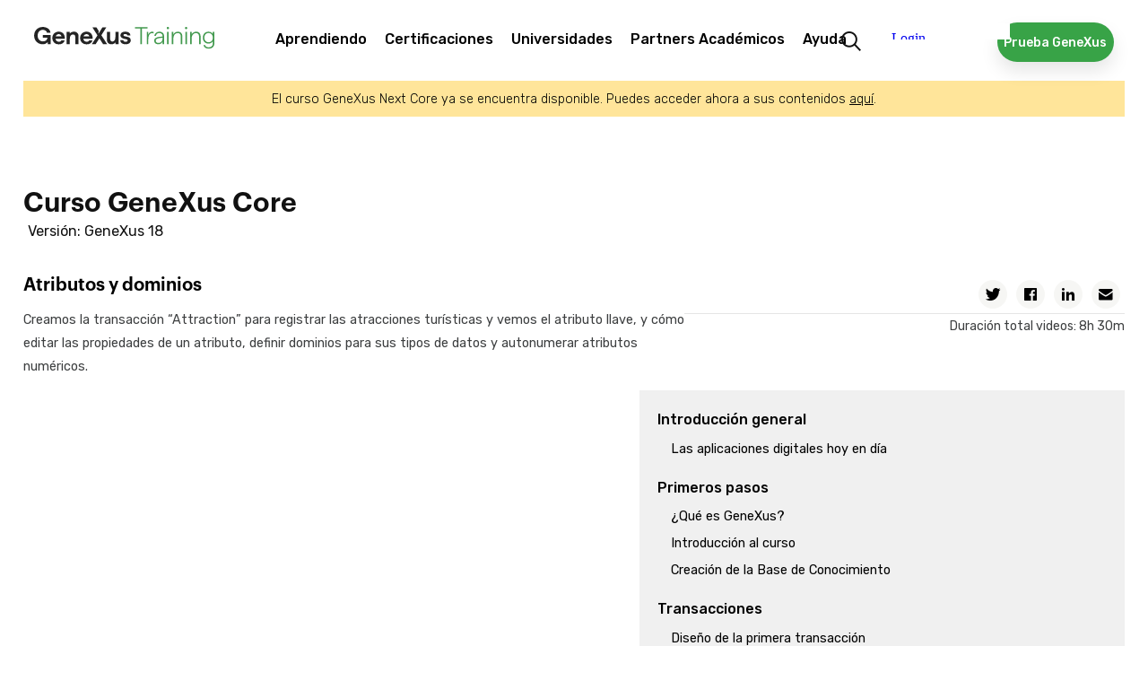

--- FILE ---
content_type: text/html; charset=utf-8
request_url: https://training.genexus.com/es/aprendiendo/cursos/genexus/v18/core-temario/~22433/atributos-y-dominios-6104679
body_size: 93922
content:
<!doctype html>
<html lang="es" dir="ltr">
<head>
<meta charset="UTF-8">
<title>Curso GeneXus Core - Versi&#243;n 18</title>
<base href="https://training.genexus.com/es/">
<link rel="stylesheet" type="text/css" href="https://training.genexus.com/css/es/1905/20251219143934/master.css?font_face">
<link rel="stylesheet" type="text/css" href="https://training.genexus.com/css/es/2132/20251219201301/page.css">
<link rel="stylesheet" type="text/css" href="https://fonts.googleapis.com/css?family=Raleway%3a600%7cStalemate%7cRubik%3a300%2c400%2c500">
<script src="https://training.genexus.com/static/gxportal.js?v=1.24" defer></script>
<script src="https://training.genexus.com/static/gxportal.editable.js?v=1.00" defer></script>
<script src="https://training.genexus.com/static/block/embedApplication.js?v=1.11" defer></script>
<!-- Google Tag Manager -->
<script>(function(w,d,s,l,i){w[l]=w[l]||[];w[l].push({'gtm.start':
new Date().getTime(),event:'gtm.js'});var f=d.getElementsByTagName(s)[0],
j=d.createElement(s),dl=l!='dataLayer'?'&l='+l:'';j.async=true;j.src=
'https://www.googletagmanager.com/gtm.js?id='+i+dl;f.parentNode.insertBefore(j,f);
})(window,document,'script','dataLayer','GTM-W958SWR');</script>
<!-- End Google Tag Manager -->
<script>
  document.cookie = "lang=;max-age=0;path=/";
  document.cookie = "lang-favorite=;max-age=0;path=/";
</script>
<script src="https://gx30-sticky-banner.netlify.app/assets/sticky-gx30.min.js" defer></script>
<script id="gxp-referrer">
   window.addEventListener('beforeunload', function() {
      document.cookie = `gxp-referrer=${location.href.replace('https:', '')};domain=.genexus.com;path=/;`;
   });
</script>
<meta name="google-site-verification" content="xEYRyddJ8dx5pv_tqawmlSTIUNvG6O7tluhombIsmsI" />
<script>
	document.addEventListener(
		'DOMContentLoaded', 
		function() {
			var iframe = document.querySelector('article .body iframe');
			
			if (iframe) {
				iframe.parentElement.classList.add('video');
			}
		},
		false
	);
</script>
<script>
	document.addEventListener(
		'DOMContentLoaded', 
		function() {
			var scroll = document.querySelector('.scroll-area'),
				active = document.querySelector('.i-collapsible-detail.active');
			
			if (scroll && active && active.offsetTop > scroll.clientHeight) {
				scroll.scrollTo(0,active.offsetTop - 30);
			}
		},
		false
	);
</script>
<meta name="viewport" content="width=device-width, initial-scale=1.0">
<link rel="icon" href="https://training.genexus.com/media/images/favicon-genexus-training.png?timestamp=20250813132357">
<meta name="description" content="Atributos y dominios. Creamos la transacción “Attraction” para registrar las atracciones turísticas y vemos el atributo llave, y cómo editar las propiedades de un atributo, definir dominios para sus tipos de datos y autonumerar atributos numéricos.">
<meta name="robots" content="all">
<meta property="og:title" content="Curso GeneXus Core - Versi&#243;n 18">
<meta property="og:description" content="Atributos y dominios. Creamos la transacción “Attraction” para registrar las atracciones turísticas y vemos el atributo llave, y cómo editar las propiedades de un atributo, definir dominios para sus tipos de datos y autonumerar atributos numéricos.">
<meta name="twitter:title" content="Curso GeneXus Core - Versi&#243;n 18">
<meta name="twitter:description" content="Atributos y dominios. Creamos la transacción “Attraction” para registrar las atracciones turísticas y vemos el atributo llave, y cómo editar las propiedades de un atributo, definir dominios para sus tipos de datos y autonumerar atributos numéricos.">
<meta name="twitter:card" content="summary">	
<link rel="alternate" type="text/html" hreflang="en" href="https://training.genexus.com/en/learning/courses/genexus/v18/core/~26354/attributes-and-domains-6104679">
<link rel="alternate" type="text/html" hreflang="pt" href="https://training.genexus.com/pt/aprendizagem/cursos/genexus/v18/core/~26354/atributos-e-dominios-6104679">
<meta name="generator" content="GXportal (6.2.0.1)">
<script async src="https://www.googletagmanager.com/gtag/js?id=UA-3664771-17"></script>
<script>
window.dataLayer = window.dataLayer || [];
function gtag(){dataLayer.push(arguments);}
gtag('js', new Date());
gtag('config', 'UA-3664771-17');
</script>
</head><body class="page I21959">
<nav class="region I21960">
<div class="sector I23593">
<div  class="viewport">
<div class="block I23592">
</div>
</div>
</div>
<div class="sector I14512">
<div  class="viewport">
<div class="block I14511">
</div>
</div>
</div>
<div class="sector I7609">
<div  class="viewport">
<div class="component I7566">
<section class="region I7567">
<div class="sector I7601">
<div  class="viewport">
<a href="https://training.genexus.com/es/" class="block I7600" target="_self">
<img src="https://training.genexus.com/media/images/logo_newgenexus_desktop.svg?timestamp=20250116114802" class="image" width="280" height="34" alt="">
</a>
</div>
</div>
<section class="sector I7573">
<h1 class="i-toggleable i-collapsible-title sector-title" data-i-toggleable-toggle="collapsed expanded"><span class="text i-collapsible-title-text">sector_menu</span><span class="i-collapsible-status" data-text-expand="" data-text-collapse=""></span></h1>
<div  class="viewport i-collapsible-detail">
<div class="block blockNavigationMenu I7572">
<ul class="I7572-level-top">
<li id="I7572-178-9" class="level-top">
<ul class="I7572-level-child">
<li id="I7572-1-36" class="level-child">
<div class="value-wrapper">
<div class="component I10683">
<section class="region I10684">
<div class="sector I10692">
<div  class="viewport">
<div class="block blockNavigationMenu I10691">
<ul class="I10691-level-top">
<li id="I10691-207-25" class="level-top">
<ul class="I10691-level-child">
<li id="I10691-244-3" class="level-child">
<div class="value-wrapper">
<div class="component I21706">
<section class="region I21707">
<div class="sector I21709">
<div  class="viewport">
<div class="block blockNavigationMenu I21708">
<ul class="I21708-level-top">
<li id="I21708-265-4" class="level-top">
<a href="https://training.genexus.com/es/primeros-pasos-con-genexus-next-start" class="value-wrapper">
<span class="value"><span class="icon"></span><span class="text">GeneXus Next Start</span></span>
</a>
</li>
<li id="I21708-265-3" class="level-top">
<a href="https://training.genexus.com/es/primeros-pasos-con-genexus-next" class="value-wrapper">
<span class="value"><span class="icon"></span><span class="text">GeneXus Next</span></span>
</a>
</li>
<li id="I21708-265-1" class="level-top">
<a href="https://training.genexus.com/es/primeros-pasos-con-genexus-18" class="value-wrapper">
<span class="value"><span class="icon"></span><span class="text">GeneXus 18</span></span>
</a>
</li>
<li id="I21708-265-2" class="level-top">
<a href="https://training.genexus.com/es/primeros-pasos-con-genexus-bpm-suite-v18" class="value-wrapper">
<span class="value"><span class="icon"></span><span class="text">GeneXus 18 BPM Suite</span></span>
</a>
</li>
</ul>
</div>
</div>
</div>
</section>
</div>
</div>
</li>
</ul>
<div class="value-wrapper">
<span class="value"><span class="icon"></span><span class="text">Primeros pasos</span></span>
</div>
</li>
<li id="I10691-207-20" class="level-top">
<ul class="I10691-level-child">
<li id="I10691-235-1" class="level-child">
<div class="value-wrapper">
<div class="component I21596">
<section class="region I21597">
<div class="sector I21600">
<div  class="viewport">
<div class="block blockNavigationMenu I21598">
<ul class="I21598-level-top">
<li id="I21598-245-9" class="level-top">
<ul class="I21598-level-child">
<li id="I21598-259-1" class="level-child">
<div class="value-wrapper">
<div class="component I21672">
<section class="region I21673">
<div class="sector I21675">
<div  class="viewport">
<div class="block blockNavigationMenu I21674">
<ul class="I21674-level-top">
<li id="I21674-246-2" class="level-top">
<a href="https://wiki.genexus.com/commwiki/servlet/wiki?46870" class="value-wrapper" target="_blank">
<span class="value"><span class="icon"></span><span class="text">Para Diseñadores</span></span>
</a>
</li>
<li id="I21674-246-3" class="level-top">
<a href="https://training.genexus.com/es/aprendiendo/cursos/genexus/v18/frontend/~26639/apuntes-sobre-este-curso-presentacion-y-alcance" class="value-wrapper">
<span class="value"><span class="icon"></span><span class="text">Para Desarrolladores Frontend</span></span>
</a>
</li>
</ul>
</div>
</div>
</div>
</section>
</div>
</div>
</li>
</ul>
<div class="value-wrapper">
<span class="value"><span class="icon"></span><span class="text">Diseño UX/UI</span></span>
</div>
</li>
<li id="I21598-245-6" class="level-top">
<ul class="I21598-level-child">
<li id="I21598-253-2" class="level-child">
<div class="value-wrapper">
<div class="component I21612">
<section class="region I21613">
<div class="sector I21616">
<div  class="viewport">
<div class="block blockNavigationMenu I21614">
<ul class="I21614-level-top">
<li id="I21614-247-16" class="level-top active">
<a href="https://training.genexus.com/es/aprendiendo/cursos/genexus/v18/core" class="value-wrapper">
<span class="value"><span class="icon"></span><span class="text">GeneXus Core</span></span>
</a>
</li>
<li id="I21614-247-17" class="level-top">
<a href="https://training.genexus.com/es/aprendiendo/cursos/genexus/v18/advanced" class="value-wrapper">
<span class="value"><span class="icon"></span><span class="text">GeneXus Advanced</span></span>
</a>
</li>
<li id="I21614-247-18" class="level-top">
<a href="https://training.genexus.com/es/aprendiendo/cursos/genexus/v17/proficiency" class="value-wrapper">
<span class="value"><span class="icon"></span><span class="text">GeneXus Proficiency</span></span>
</a>
</li>
<li id="I21614-247-19" class="level-top">
<a href="https://training.genexus.com/es/aprendiendo/cursos/genexus-for-mobile/v18/curso-genexus-for-mobile-v18" class="value-wrapper">
<span class="value"><span class="icon"></span><span class="text">GeneXus for Mobile</span></span>
</a>
</li>
<li id="I21614-247-20" class="level-top">
<a href="https://training.genexus.com/es/aprendiendo/cursos/genexus/v18/angular" class="value-wrapper">
<span class="value"><span class="icon"></span><span class="text">GeneXus for Angular</span></span>
</a>
</li>
<li id="I21614-247-26" class="level-top">
<a href="https://training.genexus.com/es/aprendiendo/cursos/sap/v18/genexus-para-sistemas-sap" class="value-wrapper">
<span class="value"><span class="icon"></span><span class="text">GeneXus for SAP Systems</span></span>
</a>
</li>
<li id="I21614-247-4" class="level-top">
<a href="https://training.genexus.com/es/aprendiendo/cursos/genexus/v18/backend-development" class="value-wrapper">
<span class="value"><span class="icon"></span><span class="text">Desarrollo Backend</span></span>
</a>
</li>
<li id="I21614-247-5" class="level-top">
<a href="https://training.genexus.com/es/aprendiendo/cursos/genexus/v18/frontend/~26639/apuntes-sobre-este-curso-presentacion-y-alcance" class="value-wrapper">
<span class="value"><span class="icon"></span><span class="text">Desarrollo Frontend</span></span>
</a>
</li>
<li id="I21614-247-23" class="level-top">
<a href="https://training.genexus.com/es/aprendiendo/cursos/genexus/v17/team-development" class="value-wrapper">
<span class="value"><span class="icon"></span><span class="text">Desarrollo en equipo</span></span>
</a>
</li>
<li id="I21614-247-24" class="level-top">
<a href="https://training.genexus.com/es/aprendiendo/cursos/genexus/v17/versionado" class="value-wrapper">
<span class="value"><span class="icon"></span><span class="text">Versionado</span></span>
</a>
</li>
<li id="I21614-247-27" class="level-top">
<a href="https://training.genexus.com/es/aprendiendo/cursos/genexus/v18/curso-videos-complementarios" class="value-wrapper">
<span class="value"><span class="icon"></span><span class="text">Evolución de una aplicación</span></span>
</a>
</li>
<li id="I21614-247-25" class="level-top">
<a href="https://training.genexus.com/es/aprendiendo/cursos/genexus/buenas-practicas-de-desarrollando-con-genexus" class="value-wrapper">
<span class="value"><span class="icon"></span><span class="text">Buenas prácticas</span></span>
</a>
</li>
</ul>
</div>
</div>
</div>
</section>
</div>
</div>
</li>
</ul>
<div class="value-wrapper">
<span class="value"><span class="icon"></span><span class="text">Desarrollo</span></span>
</div>
</li>
<li id="I21598-245-11" class="level-top">
<ul class="I21598-level-child">
<li id="I21598-264-1" class="level-child">
<div class="value-wrapper">
<div class="component I21694">
<section class="region I21695">
<div class="sector I21697">
<div  class="viewport">
<div class="block blockNavigationMenu I21696">
<ul class="I21696-level-top">
<li id="I21696-251-1" class="level-top">
<a href="https://training.genexus.com/es/aprendiendo/cursos/genexus/v18/gam-introduction" class="value-wrapper">
<span class="value"><span class="icon"></span><span class="text">GAM - Introduction</span></span>
</a>
</li>
<li id="I21696-251-4" class="level-top">
<a href="https://training.genexus.com/es/aprendiendo/cursos/genexus/v18/gam-advanced" class="value-wrapper">
<span class="value"><span class="icon"></span><span class="text">GAM - Advanced</span></span>
</a>
</li>
<li id="I21696-251-2" class="level-top">
<a href="https://training.genexus.com/es/aprendiendo/cursos/seguridad/curso-seguridad-en-aplicaciones-web" class="value-wrapper">
<span class="value"><span class="icon"></span><span class="text">Seguridad en aplicaciones Web</span></span>
</a>
</li>
<li id="I21696-251-3" class="level-top">
<a href="https://training.genexus.com/es/aprendiendo/cursos/seguridad/curso-seguridad-en-aplicaciones-moviles" class="value-wrapper">
<span class="value"><span class="icon"></span><span class="text">Seguridad en aplicaciones Mobile</span></span>
</a>
</li>
</ul>
</div>
</div>
</div>
</section>
</div>
</div>
</li>
</ul>
<div class="value-wrapper">
<span class="value"><span class="icon"></span><span class="text">Seguridad</span></span>
</div>
</li>
<li id="I21598-245-12" class="level-top">
<a href="https://training.genexus.com/es/aprendiendo/cursos/gxtest/testing-con-genexus" class="value-wrapper">
<span class="value"><span class="icon"></span><span class="text">Testing</span></span>
</a>
</li>
<li id="I21598-245-13" class="level-top">
<a href="https://training.genexus.com/es/aprendiendo/cursos/genexus/v17/deployment" class="value-wrapper">
<span class="value"><span class="icon"></span><span class="text">Deployment</span></span>
</a>
</li>
<li id="I21598-245-14" class="level-top">
<a href="https://training.genexus.com/es/aprendiendo/cursos/genexus/v17/devops" class="value-wrapper">
<span class="value"><span class="icon"></span><span class="text">Automated DevOps</span></span>
</a>
</li>
<li id="I21598-245-8" class="level-top">
<ul class="I21598-level-child">
<li id="I21598-257-1" class="level-child">
<div class="value-wrapper">
<div class="component I21628">
<section class="region I21629">
<div class="sector I21631">
<div  class="viewport">
<div class="block blockNavigationMenu I21630">
<ul class="I21630-level-top">
<li id="I21630-256-6" class="level-top">
<a href="https://training.genexus.com/es/aprendiendo/cursos/bpm/v18/genexus-bpm-suite" class="value-wrapper">
<span class="value"><span class="icon"></span><span class="text">GeneXus BPM Suite</span></span>
</a>
</li>
<li id="I21630-256-2" class="level-top">
<a href="https://training.genexus.com/es/aprendiendo/cursos/genexus-server/genexus-server-18" class="value-wrapper">
<span class="value"><span class="icon"></span><span class="text">GeneXus Server</span></span>
</a>
</li>
<li id="I21630-256-3" class="level-top">
<a href="https://training.genexus.com/es/aprendiendo/cursos/reporting/curso-gxquery-40" class="value-wrapper">
<span class="value"><span class="icon"></span><span class="text">GeneXus Query</span></span>
</a>
</li>
<li id="I21630-256-4" class="level-top">
<a href="https://training.genexus.com/es/aprendiendo/cursos/gxtest/testing-con-genexus" class="value-wrapper">
<span class="value"><span class="icon"></span><span class="text">Testing</span></span>
</a>
</li>
<li id="I21630-256-10" class="level-top">
<ul class="I21630-level-child">
<li id="I21630-274-1" class="level-child">
<div class="value-wrapper">
<div class="component I25589">
<section class="region I25590">
<div class="sector I25592">
<div  class="viewport">
<div class="block blockNavigationMenu I25591">
<ul class="I25591-level-top">
<li id="I25591-275-1" class="level-top">
<a href="https://training.genexus.com/es/aprendiendo/cursos/genexus/v18/gam-introduction" class="value-wrapper">
<span class="value"><span class="icon"></span><span class="text">GAM Introduction</span></span>
</a>
</li>
<li id="I25591-275-2" class="level-top">
<a href="https://training.genexus.com/es/aprendiendo/cursos/genexus/v18/gam-advanced" class="value-wrapper">
<span class="value"><span class="icon"></span><span class="text">GAM Advanced</span></span>
</a>
</li>
</ul>
</div>
</div>
</div>
</section>
</div>
</div>
</li>
</ul>
<div class="value-wrapper">
<span class="value"><span class="icon"></span><span class="text">GAM</span></span>
</div>
</li>
<li id="I21630-256-8" class="level-top">
<ul class="I21630-level-child">
<li id="I21630-270-1" class="level-child">
<div class="value-wrapper">
<div class="component I21620">
<section class="region I21621">
<div class="sector I21624">
<div  class="viewport">
<div class="block blockNavigationMenu I21622">
<ul class="I21622-level-top">
<li id="I21622-242-1" class="level-top">
<a href="https://training.genexus.com/es/aprendiendo/cursos/inteligencia-artificial/ai-business-translator" class="value-wrapper">
<span class="value"><span class="icon"></span><span class="text">Introducción a Inteligencia Artificial (IA)</span></span>
</a>
</li>
<li id="I21622-242-2" class="level-top">
<a href="https://training.genexus.com/es/aprendiendo/video/inteligencia-artificial-en-genexus-introduccion-v17" class="value-wrapper">
<span class="value"><span class="icon"></span><span class="text">IA con GeneXus - Introducción</span></span>
</a>
</li>
</ul>
</div>
</div>
</div>
</section>
</div>
</div>
</li>
</ul>
<div class="value-wrapper">
<span class="value"><span class="icon"></span><span class="text">Inteligencia Artificial</span></span>
</div>
</li>
<li id="I21630-256-7" class="level-top">
<ul class="I21630-level-child">
<li id="I21630-269-1" class="level-child">
<div class="value-wrapper">
<div class="component I21935">
<section class="region I21936">
<div class="sector I21938">
<div  class="viewport">
<div class="block blockNavigationMenu I21937">
<ul class="I21937-level-top">
<li id="I21937-266-1" class="level-top">
<a href="https://training.genexus.com/es/aprendiendo/video/Chatbots. Introducción" class="value-wrapper">
<span class="value"><span class="icon"></span><span class="text">Chatbots - Introducción</span></span>
</a>
</li>
<li id="I21937-266-2" class="level-top">
<a href="https://training.genexus.com/es/aprendiendo/video/chatbots-con-genexus-17-6104789" class="value-wrapper">
<span class="value"><span class="icon"></span><span class="text">Chatbots con GeneXus</span></span>
</a>
</li>
</ul>
</div>
</div>
</div>
</section>
</div>
</div>
</li>
</ul>
<div class="value-wrapper">
<span class="value"><span class="icon"></span><span class="text">Chatbots</span></span>
</div>
</li>
</ul>
</div>
</div>
</div>
</section>
</div>
</div>
</li>
</ul>
<div class="value-wrapper">
<span class="value"><span class="icon"></span><span class="text">Otros Productos</span></span>
</div>
</li>
<li id="I21598-245-10" class="level-top">
<ul class="I21598-level-child">
<li id="I21598-260-1" class="level-child">
<div class="value-wrapper">
<div class="component I21636">
<section class="region I21637">
<div class="sector I21639">
<div  class="viewport">
<div class="block blockNavigationMenu I21638">
<ul class="I21638-level-top">
<li id="I21638-213-8" class="level-top">
<a href="https://training.genexus.com/es/aprendiendo/cursos/actualizacion/actualizacion-a-genexus-v17-a-v18" class="value-wrapper">
<span class="value"><span class="icon"></span><span class="text">¿Qué hay de nuevo en GeneXus 18?</span></span>
</a>
</li>
<li id="I21638-213-4" class="level-top">
<a href="https://training.genexus.com/es/aprendiendo/cursos/actualizacion/actualizacion-a-genexus-v16-a-v17/~16075/genexus-17" class="value-wrapper">
<span class="value"><span class="icon"></span><span class="text">Actualización desde la versión 16 a la 17</span></span>
</a>
</li>
<li id="I21638-213-7" class="level-top">
<a href="https://training.genexus.com/es/aprendiendo/cursos/actualizacion/actualizacion-a-genexus-de-version-15-a-la-version-17" class="value-wrapper">
<span class="value"><span class="icon"></span><span class="text">Actualización desde la versión 15 a la 17</span></span>
</a>
</li>
<li id="I21638-213-1" class="level-top">
<a href="https://training.genexus.com/es/aprendiendo/cursos/actualizacion/actualizacion-a-genexus-v15-a-v16/overview-de-la-version" class="value-wrapper">
<span class="value"><span class="icon"></span><span class="text">Actualización desde la versión 15 a la 16</span></span>
</a>
</li>
<li id="I21638-213-6" class="level-top">
<a href="https://training.genexus.com/es/aprendiendo/cursos/actualizacion/legacy" class="value-wrapper">
<span class="value"><span class="icon"></span><span class="text">Versiones anteriores</span></span>
</a>
</li>
</ul>
</div>
</div>
</div>
</section>
</div>
</div>
</li>
</ul>
<div class="value-wrapper">
<span class="value"><span class="icon"></span><span class="text">Actualización</span></span>
</div>
</li>
<li id="I21598-245-15" class="level-top">
<a href="https://docs.globant.ai/es/wiki?1442," class="value-wrapper" target="_blank">
<span class="value"><span class="icon"></span><span class="text">Enterprise AI</span></span>
</a>
</li>
<li id="I21598-245-18" class="level-top">
<ul class="I21598-level-child">
<li id="I21598-281-1" class="level-child">
<a href="https://training.genexus.com/es/aprendiendo/cursos/genexus-for-mobile/v18/curso-genexus-for-mobile-v18" class="value-wrapper">
<span class="value"><span class="icon"></span><span class="text">GeneXus for Mobile</span></span>
</a>
</li>
<li id="I21598-281-2" class="level-child">
<a href="https://wiki.genexus.com/commwiki/wiki?50899" class="value-wrapper" target="_blank">
<span class="value"><span class="icon"></span><span class="text">Desarrollo de Super Apps</span></span>
</a>
</li>
</ul>
<div class="value-wrapper">
<span class="value"><span class="icon"></span><span class="text">Super Apps con GeneXus</span></span>
</div>
</li>
<li id="I21598-245-19" class="level-top">
<ul class="I21598-level-child">
<li id="I21598-280-1" class="level-child">
<a href="https://training.genexus.com/es/aprendiendo/cursos/genexus-for-mobile/v18/curso-genexus-for-mobile-v18" class="value-wrapper">
<span class="value"><span class="icon"></span><span class="text">GeneXus for Mobile</span></span>
</a>
</li>
<li id="I21598-280-2" class="level-child">
<a href="https://wiki.genexus.com/commwiki/wiki?51289" class="value-wrapper" target="_blank">
<span class="value"><span class="icon"></span><span class="text">Desarrollo de Mini Apps</span></span>
</a>
</li>
</ul>
<div class="value-wrapper">
<span class="value"><span class="icon"></span><span class="text">Mini Apps con GeneXus</span></span>
</div>
</li>
</ul>
</div>
</div>
</div>
<div class="sector I21601">
<div  class="viewport">
<a href="https://training.genexus.com/es/aprendiendo/cursos" class="button block I21599">
<span class="icon"></span>
<span class="text">Encuentra tu curso ideal</span>
</a>
</div>
</div>
</section>
</div>
</div>
</li>
</ul>
<a href="https://training.genexus.com/es/aprendiendo/cursos" class="value-wrapper">
<span class="value"><span class="icon"></span><span class="text">Cursos / Tutoriales</span></span>
</a>
</li>
<li id="I10691-207-21" class="level-top">
<a href="https://training.genexus.com/es/aprender/calendario-cursos" class="value-wrapper">
<span class="value"><span class="icon"></span><span class="text">Calendario</span></span>
</a>
</li>
<li id="I10691-207-22" class="level-top">
<a href="https://training.genexus.com/es/pasantias" class="value-wrapper">
<span class="value"><span class="icon"></span><span class="text">Pasantías</span></span>
</a>
</li>
</ul>
</div>
</div>
</div>
<div class="sector I10819">
<div  class="viewport">
<div class="block blockNavigationMenu I10818">
<ul class="I10818-level-top">
<li id="I10818-220-6" class="level-top">
<a href="https://training.genexus.com/es/" class="value-wrapper">
<span class="value"><span class="icon"></span><span class="text">¡Inicia tu ruta de aprendizaje!</span></span>
</a>
</li>
<li id="I10818-220-1" class="level-top">
<a href="https://training.genexus.com/es/" class="value-wrapper">
<span class="value"><span class="icon"></span><span class="text">¿Qué quieres aprender hoy?</span></span>
</a>
</li>
<li id="I10818-220-2" class="level-top">
<a href="https://training.genexus.com/es/calendar" class="value-wrapper">
<span class="value"><span class="icon"></span><span class="text">Aprende en línea y con tutor</span></span>
</a>
</li>
<li id="I10818-220-4" class="level-top">
<a href="https://training.genexus.com/es/pasantias" class="value-wrapper">
<span class="value"><span class="icon"></span><span class="text">Gana experiencia trabajando</span></span>
</a>
</li>
</ul>
</div>
</div>
</div>
</section>
</div>
</div>
</li>
</ul>
<div class="value-wrapper">
<span class="value"><span class="icon"></span><span class="text">Aprendiendo</span></span>
</div>
</li>
<li id="I7572-178-11" class="level-top">
<ul class="I7572-level-child">
<li id="I7572-222-1" class="level-child">
<div class="value-wrapper">
<div class="component I12500">
<section class="region I12501">
<div class="sector I12504">
<div  class="viewport">
<div class="block blockNavigationMenu I12502">
<ul class="I12502-level-top">
<li id="I12502-200-5" class="level-top">
<a href="https://training.genexus.com/es/aprender/carrera-genexus" class="value-wrapper">
<span class="value"><span class="icon"></span><span class="text">Carrera GeneXus</span></span>
</a>
</li>
<li id="I12502-200-1" class="level-top">
<a href="https://training.genexus.com/es/aprender/certificaciones" class="value-wrapper">
<span class="value"><span class="icon"></span><span class="text">¿Qué son las certificaciones?</span></span>
</a>
</li>
<li id="I12502-200-4" class="level-top">
<a href="https://training.genexus.com/es/aprender/calendario-examenes" class="value-wrapper">
<span class="value"><span class="icon"></span><span class="text">Calendario</span></span>
</a>
</li>
<li id="I12502-200-2" class="level-top">
<a href="https://training.genexus.com/es/aprender/tecnicos-certificados" class="value-wrapper">
<span class="value"><span class="icon"></span><span class="text">Técnicos certificados</span></span>
</a>
</li>
</ul>
</div>
</div>
</div>
<div class="sector I12505">
<div  class="viewport">
<div class="block blockNavigationMenu I12503">
<ul class="I12503-level-top">
<li id="I12503-221-9" class="level-top">
<a href="https://training.genexus.com/es/aprender/carrera-genexus" class="value-wrapper">
<span class="value"><span class="icon"></span><span class="text">Aprende GeneXus y potencia tu carrera en el mundo de la tecnología.</span></span>
</a>
</li>
<li id="I12503-221-1" class="level-top">
<a href="https://training.genexus.com/es/aprender/certificaciones" class="value-wrapper">
<span class="value"><span class="icon"></span><span class="text">Descubre todas nuestras certificaciones</span></span>
</a>
</li>
<li id="I12503-221-7" class="level-top">
<a href="https://training.genexus.com/es/aprender/calendario-examenes" class="value-wrapper">
<span class="value"><span class="icon"></span><span class="text">Descubre las fechas disponibles</span></span>
</a>
</li>
</ul>
</div>
</div>
</div>
</section>
</div>
</div>
</li>
</ul>
<div class="value-wrapper">
<span class="value"><span class="icon"></span><span class="text">Certificaciones</span></span>
</div>
</li>
<li id="I7572-178-12" class="level-top">
<a href="https://training.genexus.com/es/socios-academicos/programa-university-online" class="value-wrapper">
<span class="value"><span class="icon"></span><span class="text">Universidades</span></span>
</a>
</li>
<li id="I7572-178-2" class="level-top">
<a href="https://training.genexus.com/es/socios-academicos/socios-academicos" class="value-wrapper">
<span class="value"><span class="icon"></span><span class="text">Partners Académicos</span></span>
</a>
</li>
<li id="I7572-178-13" class="level-top">
<ul class="I7572-level-child">
<li id="I7572-240-1" class="level-child">
<div class="value-wrapper">
<div class="component I14840">
<section class="region I14841">
<div class="sector I14847">
<div  class="viewport">
<div class="block blockNavigationMenu I14846">
<ul class="I14846-level-top">
<li id="I14846-238-3" class="level-top">
<ul class="I14846-level-child">
<li id="I14846-278-1" class="level-child">
<div class="value-wrapper">
<div class="component I27215">
<section class="region I27216">
<div class="sector I27218">
<div  class="viewport">
<div class="block blockNavigationMenu I27217">
<ul class="I27217-level-top">
<li id="I27217-277-1" class="level-top">
<a href="https://training.genexus.com/es/faqs" class="value-wrapper">
<span class="value"><span class="icon"></span><span class="text">Generales</span></span>
</a>
</li>
<li id="I27217-277-2" class="level-top">
<a href="https://training.genexus.com/es/aprendiendo/cursos/genexus/faqs-instalacion-y-ejecucion" class="value-wrapper">
<span class="value"><span class="icon"></span><span class="text">Instalación y Ejecución</span></span>
</a>
</li>
</ul>
</div>
</div>
</div>
</section>
</div>
</div>
</li>
</ul>
<div class="value-wrapper">
<span class="value"><span class="icon"></span><span class="text">FAQ</span></span>
</div>
</li>
<li id="I14846-238-1" class="level-top">
<a href="https://training.genexus.com/es/contacto" class="value-wrapper">
<span class="value"><span class="icon"></span><span class="text">Contacto</span></span>
</a>
</li>
</ul>
</div>
</div>
</div>
<div class="sector I14849">
<div  class="viewport">
<div class="block blockNavigationMenu I14848">
<ul class="I14848-level-top">
<li id="I14848-239-1" class="level-top">
<a href="https://training.genexus.com/es/contacto" class="value-wrapper">
<span class="value"><span class="icon"></span><span class="text">Comunícate con nosotros a través de nuestro formulario.</span></span>
</a>
</li>
<li id="I14848-239-2" class="level-top">
<a href="https://training.genexus.com/es/faqs" class="value-wrapper">
<span class="value"><span class="icon"></span><span class="text">Consulta todos nuestras preguntas frecuentes.</span></span>
</a>
</li>
</ul>
</div>
</div>
</div>
</section>
</div>
</div>
</li>
</ul>
<div class="value-wrapper">
<span class="value"><span class="icon"></span><span class="text">Ayuda</span></span>
</div>
</li>
</ul>
</div>
</div>
</section>
<div class="sector I12061">
<div  class="viewport">
<a href="https://training.genexus.com/es/resultados-busqueda" class="block I12060">
<img src="https://training.genexus.com/media/images/search-1.png?timestamp=20190731182610" class="image" width="44" height="44" alt="">
</a>
</div>
</div>
<div class="sector I12703">
<div  class="viewport">
<a href="https://training.genexus.com/es/descargar-genexus-trial" class="button block I12702">
<span class="icon"></span>
<span class="text">Prueba GeneXus</span>
</a>
</div>
</div>
<div class="sector I24471" id="login-component-2">
<div  class="viewport">
<iframe class="block I24470" src="https://trainingapps.genexus.com/frontend.usermenu.aspx" name="FPS-167-2176-14" scrolling="no" data-uc data-uc-title-mask="Curso Globant Enterprise AI" data-uc-origins="https://accounts.genexus.com,https://www5.genexusnet.com,https://www5.genexus.com,https://accountstest.genexus.com,https://172.16.2.134,https://preprod.trainingapps.genexus.com/,https://trainingapps.genexus.com/" data-uc-preloads="'ID_4769':'https://training.genexus.com/es/contacto'"></iframe>

</div>
</div>
<section class="sector I14335">
<h1 class="i-toggleable i-collapsible-title sector-title" data-i-toggleable-toggle="collapsed expanded"><span class="text i-collapsible-title-text">sector_menutablet</span><span class="i-collapsible-status" data-text-expand="" data-text-collapse=""></span></h1>
<div  class="viewport i-collapsible-detail">
<div class="block blockNavigationMenu I14334">
<ul class="I14334-level-top">
<li id="I14334-224-11" class="level-top">
<ul class="I14334-level-child">
<li id="I14334-227-1" class="level-child">
<div class="value-wrapper">
<div class="component I12500">
<section class="region I12501">
<div class="sector I12504">
<div  class="viewport">
<div class="block blockNavigationMenu I12502">
<ul class="I12502-level-top">
<li id="I12502-200-5" class="level-top">
<a href="https://training.genexus.com/es/aprender/carrera-genexus" class="value-wrapper">
<span class="value"><span class="icon"></span><span class="text">Carrera GeneXus</span></span>
</a>
</li>
<li id="I12502-200-1" class="level-top">
<a href="https://training.genexus.com/es/aprender/certificaciones" class="value-wrapper">
<span class="value"><span class="icon"></span><span class="text">¿Qué son las certificaciones?</span></span>
</a>
</li>
<li id="I12502-200-4" class="level-top">
<a href="https://training.genexus.com/es/aprender/calendario-examenes" class="value-wrapper">
<span class="value"><span class="icon"></span><span class="text">Calendario</span></span>
</a>
</li>
<li id="I12502-200-2" class="level-top">
<a href="https://training.genexus.com/es/aprender/tecnicos-certificados" class="value-wrapper">
<span class="value"><span class="icon"></span><span class="text">Técnicos certificados</span></span>
</a>
</li>
</ul>
</div>
</div>
</div>
<div class="sector I12505">
<div  class="viewport">
<div class="block blockNavigationMenu I12503">
<ul class="I12503-level-top">
<li id="I12503-221-9" class="level-top">
<a href="https://training.genexus.com/es/aprender/carrera-genexus" class="value-wrapper">
<span class="value"><span class="icon"></span><span class="text">Aprende GeneXus y potencia tu carrera en el mundo de la tecnología.</span></span>
</a>
</li>
<li id="I12503-221-1" class="level-top">
<a href="https://training.genexus.com/es/aprender/certificaciones" class="value-wrapper">
<span class="value"><span class="icon"></span><span class="text">Descubre todas nuestras certificaciones</span></span>
</a>
</li>
<li id="I12503-221-7" class="level-top">
<a href="https://training.genexus.com/es/aprender/calendario-examenes" class="value-wrapper">
<span class="value"><span class="icon"></span><span class="text">Descubre las fechas disponibles</span></span>
</a>
</li>
</ul>
</div>
</div>
</div>
</section>
</div>
</div>
</li>
</ul>
<div class="value-wrapper">
<span class="value"><span class="icon"></span><span class="text">Certificaciones</span></span>
</div>
</li>
<li id="I14334-224-15" class="level-top">
<ul class="I14334-level-child">
<li id="I14334-124-3" class="level-child">
<div class="value-wrapper">
<div class="component I14338">
<section class="region I14339">
<div class="sector I14342">
<div  class="viewport">
<div class="block blockNavigationMenu I14340">
<ul class="I14340-level-top">
<li id="I14340-228-3" class="level-top">
<a href="https://training.genexus.com/es/socios-academicos/socios-academicos" class="value-wrapper">
<span class="value"><span class="icon"></span><span class="text">Socios Académicos</span></span>
</a>
</li>
<li id="I14340-228-2" class="level-top">
<a href="https://training.genexus.com/es/contacto" class="value-wrapper">
<span class="value"><span class="icon"></span><span class="text">Contacto</span></span>
</a>
</li>
<li id="I14340-228-1" class="level-top">
<a href="https://training.genexus.com/es/faqs" class="value-wrapper">
<span class="value"><span class="icon"></span><span class="text">FAQ</span></span>
</a>
</li>
</ul>
</div>
</div>
</div>
<div class="sector I14343">
<div  class="viewport">
<div class="block blockNavigationMenu I14341">
<ul class="I14341-level-top">
<li id="I14341-229-3" class="level-top">
<a href="https://training.genexus.com/es/socios-academicos/socios-academicos" class="value-wrapper">
<span class="value"><span class="icon"></span><span class="text">Conoce todos los socios académicos</span></span>
</a>
</li>
<li id="I14341-229-2" class="level-top">
<a href="https://training.genexus.com/es/contacto" class="value-wrapper">
<span class="value"><span class="icon"></span><span class="text">Haz la pregunta que quieras</span></span>
</a>
</li>
<li id="I14341-229-1" class="level-top">
<a href="https://training.genexus.com/es/faqs" class="value-wrapper">
<span class="value"><span class="icon"></span><span class="text">Consulta las preguntas frecuentes</span></span>
</a>
</li>
</ul>
</div>
</div>
</div>
</section>
</div>
</div>
</li>
</ul>
<div class="value-wrapper">
<span class="value"><span class="icon"></span><span class="text">Ver más</span></span>
</div>
</li>
</ul>
</div>
</div>
</section>
<div class="sector I18389">
<div  class="viewport">
<img src="https://training.genexus.com/media/images/logo_newgenexus_responsive.svg?timestamp=20250116114801" class="image block I18388" width="100" height="49" alt="">
</div>
</div>
</section>
</div>
</div>
</div>
<div class="sector I25828">
<div  class="viewport">
<div class="block I25827">
</div>
</div>
</div>
<div class="sector I26133">
<div  class="viewport">
<div class="block I26132">
</div>
</div>
</div>
<div class="sector I26411">
<div  class="viewport">
<div class="block I26410">
<meta name="google-site-verification" content="xEYRyddJ8dx5pv_tqawmlSTIUNvG6O7tluhombIsmsI" />
</div>
</div>
</div>
</nav>
<section class="region I21962">
<div class="sector I27609">
<div  class="viewport">
<article class="block I27608">
<div class="body">
El curso GeneXus Next Core ya se encuentra disponible. Puedes acceder ahora a sus contenidos <a href="https://docs.genexus.com/es/wiki?133" target="_blank">aqu&iacute;</a>.
</div>
	

</article>
</div>
</div>
<section class="sector I21992">
<h1 class="sector-title"><span class="text">Versi&#243;n: GeneXus 18</span></h1>
<div  class="viewport">
<span class="block I21983">
Curso GeneXus Core
</span>
</div>
</section>
</section>
<main class="region I21963">
<div class="sector I22389">
<div  class="viewport">
<div class="block I22388">
</div>
</div>
</div>
<div class="group-sectors I21989">
<div class="sector I22006">
<div  class="viewport">
<article class="block I21979">
<header>
<h1 class="title">
Atributos y dominios
</h1>
<p class="abstract">
Creamos la transacción “Attraction” para registrar las atracciones turísticas y vemos el atributo llave, y cómo editar las propiedades de un atributo, definir dominios para sus tipos de datos y autonumerar atributos numéricos.
</p>
</header>

	

</article>
</div>
</div>
</div>
<div class="sector I21997">
<div  class="viewport">
<div class="stencil I21998">
<section class="region I21999">
<div class="sector I22000">
<div  class="viewport">
<ul  class="block share I22002">
<li class="twitter">
<a href="https://twitter.com/share?source=tweetbutton&url=https://training.genexus.com/es/aprendiendo/cursos/genexus/v18/core-temario/~22433/atributos-y-dominios-6104679" class="i-window-open twitter-button" target="_blank">
<span class="icon"></span>
<span class="text">Twitter</span>
</a>
</li>
<li class="facebook">
<a href="https://www.facebook.com/sharer.php?u=https://training.genexus.com/es/aprendiendo/cursos/genexus/v18/core-temario/~22433/atributos-y-dominios-6104679" class="i-window-open facebook-button" target="_blank">
<span class="icon"></span>
<span class="text">Facebook</span>
</a>
</li>
<li class="linkedin">
<a href="http://www.linkedin.com/shareArticle?mini=true&url=https://training.genexus.com/es/aprendiendo/cursos/genexus/v18/core-temario/~22433/atributos-y-dominios-6104679" class="i-window-open linkedin-button" target="_blank">
<span class="icon"></span>
<span class="text">Linkedin</span>
</a>
</li>
<li class="email">
<a href="mailto:?Subject=https://training.genexus.com/es/aprendiendo/cursos/genexus/v18/core-temario/~22433/atributos-y-dominios-6104679" class="email-button" target="_blank">
<span class="icon"></span>
<span class="text">Email</span>
</a>
</li>
</ul>
</div>
</div>
<div class="sector I22001">
<div  class="viewport">
<span class="block I22003">
Duraci&#243;n total videos: 8h 30m
</span>
</div>
</div>
</section>
</div>
</div>
</div>
<div class="group-sectors I21988">
<div class="sector I22004">
<div  class="viewport">
<article class="block I21980">
<div class="body">
<iframe width="740" height="420" src="https://www.youtube.com/embed/Ev5LDLRApD0?rel=0" frameborder="0" allowfullscreen></iframe><br><p>También presentamos el problema de registrar el país de la atracción turística.</p>
</div>
	

</article>
</div>
</div>
<div class="sector I22487" id="">
<div  class="viewport">
<div class="component I22427">
<section class="region I26333">
<section class="sector I26356" id="">
<h1 class="i-toggleable i-collapsible-title sector-title" data-i-toggleable-toggle="collapsed expanded"><span class="text i-collapsible-title-text">Clases</span><span class="i-collapsible-status" data-text-expand="" data-text-collapse=""></span></h1>
<div  class="viewport i-collapsible-detail">
<div class="scroll-area">
<div class="stencil I26352">
<section class="region I26353">
<div class="sector I26354" id="content">
<div  class="viewport">
<div class="block I26355">
<div class="toolbar" hidden>
<a href="https://training.genexus.com/webhelperhtmlgxopenpopup.aspx?172,1,26355_2_2" class="i-gx-open-popup content-list-edition-button" target="_blank" rel="nofollow" hidden>
<span class="icon"></span>
<span class="text"></span>
</a>
</div> 
<ul class="categories">
<li>
<h2 class="i-toggleable i-collapsible-title categoryTitle" data-i-toggleable-toggle="collapsed expanded"><span class="i-collapsible-title-text">Introducción general</span><span class="i-collapsible-status" data-text-expand="" data-text-collapse=""></span></h2>
<ul class="i-collapsible-detail" >
<li >
<article class="i-collapsible-detail">
<header>
<div class="wrapper-title-category-list">
<h1 class="title">
<a href="https://training.genexus.com/es/aprendiendo/cursos/genexus/v18/core/~26354/las-aplicaciones-digitales-hoy-en-dia-6104707" target="_self">
Las aplicaciones digitales hoy en d&#237;a
</a>
</h1>
	
</div>	
</header>

<a href="https://training.genexus.com/es/aprendiendo/cursos/genexus/v18/core/~26354/las-aplicaciones-digitales-hoy-en-dia-6104707" target="_self">
<div class="content-seemore-button">
<span class="icon"></span>
<span class="text">Ver más</span>
</div>
</a>
	

</article>
</li>	
	
</ul>
</li>		
<li>
<h2 class="i-toggleable i-collapsible-title categoryTitle" data-i-toggleable-toggle="collapsed expanded"><span class="i-collapsible-title-text">Primeros pasos</span><span class="i-collapsible-status" data-text-expand="" data-text-collapse=""></span></h2>
<ul class="i-collapsible-detail" >
<li >
<article class="i-collapsible-detail">
<header>
<div class="wrapper-title-category-list">
<h1 class="title">
<a href="https://training.genexus.com/es/aprendiendo/cursos/genexus/v18/core/~26354/que-es-genexus-6104675" target="_self">
&#191;Qu&#233; es GeneXus?
</a>
</h1>
	
</div>	
</header>

<a href="https://training.genexus.com/es/aprendiendo/cursos/genexus/v18/core/~26354/que-es-genexus-6104675" target="_self">
<div class="content-seemore-button">
<span class="icon"></span>
<span class="text">Ver más</span>
</div>
</a>
	

</article>
</li>
<li >
<article class="i-collapsible-detail">
<header>
<div class="wrapper-title-category-list">
<h1 class="title">
<a href="https://training.genexus.com/es/aprendiendo/cursos/genexus/v18/core/~26354/introduccion-al-curso-6104677" target="_self">
Introducci&#243;n al curso
</a>
</h1>
	
</div>	
</header>

<a href="https://training.genexus.com/es/aprendiendo/cursos/genexus/v18/core/~26354/introduccion-al-curso-6104677" target="_self">
<div class="content-seemore-button">
<span class="icon"></span>
<span class="text">Ver más</span>
</div>
</a>
	

</article>
</li>
<li >
<article class="i-collapsible-detail">
<header>
<div class="wrapper-title-category-list">
<h1 class="title">
<a href="https://training.genexus.com/es/aprendiendo/cursos/genexus/v18/core/~26354/creacion-de-la-base-de-conocimiento-6104687" target="_self">
Creaci&#243;n de la Base de Conocimiento
</a>
</h1>
	
</div>	
</header>

<a href="https://training.genexus.com/es/aprendiendo/cursos/genexus/v18/core/~26354/creacion-de-la-base-de-conocimiento-6104687" target="_self">
<div class="content-seemore-button">
<span class="icon"></span>
<span class="text">Ver más</span>
</div>
</a>
	

</article>
</li>	
	
</ul>
</li>		
<li>
<h2 class="i-toggleable i-collapsible-title categoryTitle" data-i-toggleable-toggle="collapsed expanded"><span class="i-collapsible-title-text">Transacciones</span><span class="i-collapsible-status" data-text-expand="" data-text-collapse=""></span></h2>
<ul class="i-collapsible-detail" >
<li >
<article class="i-collapsible-detail">
<header>
<div class="wrapper-title-category-list">
<h1 class="title">
<a href="https://training.genexus.com/es/aprendiendo/cursos/genexus/v18/core/~26354/diseno-de-la-primera-transaccion-6104673" target="_self">
Dise&#241;o de la primera transacci&#243;n
</a>
</h1>
	
</div>	
</header>

<a href="https://training.genexus.com/es/aprendiendo/cursos/genexus/v18/core/~26354/diseno-de-la-primera-transaccion-6104673" target="_self">
<div class="content-seemore-button">
<span class="icon"></span>
<span class="text">Ver más</span>
</div>
</a>
	

</article>
</li>
<li >
<article class="i-collapsible-detail">
<header>
<div class="wrapper-title-category-list">
<h1 class="title">
<a href="https://training.genexus.com/es/aprendiendo/cursos/genexus/v18/core/~26354/ejecucion-de-la-aplicacion-por-primera-vez-6104681" target="_self">
Ejecuci&#243;n de la aplicaci&#243;n por primera vez
</a>
</h1>
	
</div>	
</header>

<a href="https://training.genexus.com/es/aprendiendo/cursos/genexus/v18/core/~26354/ejecucion-de-la-aplicacion-por-primera-vez-6104681" target="_self">
<div class="content-seemore-button">
<span class="icon"></span>
<span class="text">Ver más</span>
</div>
</a>
	

</article>
</li>
<li >
<article class="i-collapsible-detail active">
<header>
<div class="wrapper-title-category-list">
<h1 class="title">
<a href="https://training.genexus.com/es/aprendiendo/cursos/genexus/v18/core/~26354/atributos-y-dominios-6104679" target="_self">
Atributos y dominios
</a>
</h1>
	
</div>	
</header>

<a href="https://training.genexus.com/es/aprendiendo/cursos/genexus/v18/core/~26354/atributos-y-dominios-6104679" target="_self">
<div class="content-seemore-button">
<span class="icon"></span>
<span class="text">Ver más</span>
</div>
</a>
	

</article>
</li>
<li >
<article class="i-collapsible-detail">
<header>
<div class="wrapper-title-category-list">
<h1 class="title">
<a href="https://training.genexus.com/es/aprendiendo/cursos/genexus/v18/core/~26354/transacciones-relacionadas-6104713" target="_self">
Transacciones relacionadas
</a>
</h1>
	
</div>	
</header>

<a href="https://training.genexus.com/es/aprendiendo/cursos/genexus/v18/core/~26354/transacciones-relacionadas-6104713" target="_self">
<div class="content-seemore-button">
<span class="icon"></span>
<span class="text">Ver más</span>
</div>
</a>
	

</article>
</li>
<li >
<article class="i-collapsible-detail">
<header>
<div class="wrapper-title-category-list">
<h1 class="title">
<a href="https://training.genexus.com/es/aprendiendo/cursos/genexus/v18/core/~26354/transacciones-con-mas-de-un-nivel-6104683" target="_self">
Transacciones con m&#225;s de un nivel
</a>
</h1>
	
</div>	
</header>

<a href="https://training.genexus.com/es/aprendiendo/cursos/genexus/v18/core/~26354/transacciones-con-mas-de-un-nivel-6104683" target="_self">
<div class="content-seemore-button">
<span class="icon"></span>
<span class="text">Ver más</span>
</div>
</a>
	

</article>
</li>
<li >
<article class="i-collapsible-detail">
<header>
<div class="wrapper-title-category-list">
<h1 class="title">
<a href="https://training.genexus.com/es/aprendiendo/cursos/genexus/v18/core/~26354/nomenclatura-de-atributos" target="_self">
Nomenclatura de atributos
</a>
</h1>
	
</div>	
</header>

<a href="https://training.genexus.com/es/aprendiendo/cursos/genexus/v18/core/~26354/nomenclatura-de-atributos" target="_self">
<div class="content-seemore-button">
<span class="icon"></span>
<span class="text">Ver más</span>
</div>
</a>
	

</article>
</li>
<li >
<article class="i-collapsible-detail">
<header>
<div class="wrapper-title-category-list">
<h1 class="title">
<a href="https://training.genexus.com/es/aprendiendo/cursos/genexus/v18/core/~26354/definicion-de-reglas-6104751" target="_self">
Definici&#243;n de reglas
</a>
</h1>
	
</div>	
</header>

<a href="https://training.genexus.com/es/aprendiendo/cursos/genexus/v18/core/~26354/definicion-de-reglas-6104751" target="_self">
<div class="content-seemore-button">
<span class="icon"></span>
<span class="text">Ver más</span>
</div>
</a>
	

</article>
</li>
<li >
<article class="i-collapsible-detail">
<header>
<div class="wrapper-title-category-list">
<h1 class="title">
<a href="https://training.genexus.com/es/aprendiendo/cursos/genexus/v18/core/~26354/uso-de-patrones-6104753" target="_self">
Uso de Patrones
</a>
</h1>
	
</div>	
</header>

<a href="https://training.genexus.com/es/aprendiendo/cursos/genexus/v18/core/~26354/uso-de-patrones-6104753" target="_self">
<div class="content-seemore-button">
<span class="icon"></span>
<span class="text">Ver más</span>
</div>
</a>
	

</article>
</li>
<li >
<article class="i-collapsible-detail">
<header>
<div class="wrapper-title-category-list">
<h1 class="title">
<a href="https://training.genexus.com/es/aprendiendo/cursos/genexus/v18/core/~26354/tabla-base-y-extendida-6104729" target="_self">
Tabla base y extendida
</a>
</h1>
	
</div>	
</header>

<a href="https://training.genexus.com/es/aprendiendo/cursos/genexus/v18/core/~26354/tabla-base-y-extendida-6104729" target="_self">
<div class="content-seemore-button">
<span class="icon"></span>
<span class="text">Ver más</span>
</div>
</a>
	

</article>
</li>
<li >
<article class="i-collapsible-detail">
<header>
<div class="wrapper-title-category-list">
<h1 class="title">
<a href="https://training.genexus.com/es/aprendiendo/cursos/genexus/v18/core/~26354/definicion-de-subtipos-6104723" target="_self">
Definici&#243;n de subtipos
</a>
</h1>
	
</div>	
</header>

<a href="https://training.genexus.com/es/aprendiendo/cursos/genexus/v18/core/~26354/definicion-de-subtipos-6104723" target="_self">
<div class="content-seemore-button">
<span class="icon"></span>
<span class="text">Ver más</span>
</div>
</a>
	

</article>
</li>
<li >
<article class="i-collapsible-detail">
<header>
<div class="wrapper-title-category-list">
<h1 class="title">
<a href="https://training.genexus.com/es/aprendiendo/cursos/genexus/v18/core/~26354/definicion-de-atributos-como-formulas-6104727" target="_self">
Definici&#243;n de atributos como F&#243;rmulas
</a>
</h1>
	
</div>	
</header>

<a href="https://training.genexus.com/es/aprendiendo/cursos/genexus/v18/core/~26354/definicion-de-atributos-como-formulas-6104727" target="_self">
<div class="content-seemore-button">
<span class="icon"></span>
<span class="text">Ver más</span>
</div>
</a>
	

</article>
</li>
<li >
<article class="i-collapsible-detail">
<header>
<div class="wrapper-title-category-list">
<h1 class="title">
<a href="https://training.genexus.com/es/aprendiendo/cursos/genexus/v18/core/~26354/eventos-de-disparo-de-reglas-en-transacciones-6104715" target="_self">
Eventos de disparo de reglas en transacciones
</a>
</h1>
	
</div>	
</header>

<a href="https://training.genexus.com/es/aprendiendo/cursos/genexus/v18/core/~26354/eventos-de-disparo-de-reglas-en-transacciones-6104715" target="_self">
<div class="content-seemore-button">
<span class="icon"></span>
<span class="text">Ver más</span>
</div>
</a>
	

</article>
</li>
<li >
<article class="i-collapsible-detail">
<header>
<div class="wrapper-title-category-list">
<h1 class="title">
<a href="https://training.genexus.com/es/aprendiendo/cursos/genexus/v18/core/~26354/indices-6104719" target="_self">
&#205;ndices
</a>
</h1>
	
</div>	
</header>

<a href="https://training.genexus.com/es/aprendiendo/cursos/genexus/v18/core/~26354/indices-6104719" target="_self">
<div class="content-seemore-button">
<span class="icon"></span>
<span class="text">Ver más</span>
</div>
</a>
	

</article>
</li>
<li >
<article class="i-collapsible-detail">
<header>
<div class="wrapper-title-category-list">
<h1 class="title">
<a href="https://training.genexus.com/es/aprendiendo/cursos/genexus/v18/core/~26354/normalizacion-de-tablas-un-caso-de-estudio-6104745" target="_self">
Normalizaci&#243;n de Tablas: Un Caso de Estudio
</a>
</h1>
	
</div>	
</header>

<a href="https://training.genexus.com/es/aprendiendo/cursos/genexus/v18/core/~26354/normalizacion-de-tablas-un-caso-de-estudio-6104745" target="_self">
<div class="content-seemore-button">
<span class="icon"></span>
<span class="text">Ver más</span>
</div>
</a>
	

</article>
</li>
<li >
<article class="i-collapsible-detail">
<header>
<div class="wrapper-title-category-list">
<h1 class="title">
<a href="https://training.genexus.com/es/aprendiendo/cursos/genexus/v18/core/~26354/relaciones-entre-actores-de-la-realidad-6104717" target="_self">
Relaciones entre actores de la realidad
</a>
</h1>
	
</div>	
</header>

<a href="https://training.genexus.com/es/aprendiendo/cursos/genexus/v18/core/~26354/relaciones-entre-actores-de-la-realidad-6104717" target="_self">
<div class="content-seemore-button">
<span class="icon"></span>
<span class="text">Ver más</span>
</div>
</a>
	

</article>
</li>
<li >
<article class="i-collapsible-detail">
<header>
<div class="wrapper-title-category-list">
<h1 class="title">
<a href="https://training.genexus.com/es/aprendiendo/cursos/genexus/v18/core/~26354/relaciones-1-a-1-entre-actores-de-la-realidad-6104725" target="_self">
Relaciones 1 a 1 entre actores de la realidad
</a>
</h1>
	
</div>	
</header>

<a href="https://training.genexus.com/es/aprendiendo/cursos/genexus/v18/core/~26354/relaciones-1-a-1-entre-actores-de-la-realidad-6104725" target="_self">
<div class="content-seemore-button">
<span class="icon"></span>
<span class="text">Ver más</span>
</div>
</a>
	

</article>
</li>
<li >
<article class="i-collapsible-detail">
<header>
<div class="wrapper-title-category-list">
<h1 class="title">
<a href="https://training.genexus.com/es/aprendiendo/cursos/genexus/v18/core/~26354/exportar-e-importar-objetos-genexus-6104711" target="_self">
Exportar e importar objetos GeneXus
</a>
</h1>
	
</div>	
</header>

<a href="https://training.genexus.com/es/aprendiendo/cursos/genexus/v18/core/~26354/exportar-e-importar-objetos-genexus-6104711" target="_self">
<div class="content-seemore-button">
<span class="icon"></span>
<span class="text">Ver más</span>
</div>
</a>
	

</article>
</li>
<li >
<article class="i-collapsible-detail">
<header>
<div class="wrapper-title-category-list">
<h1 class="title">
<a href="https://training.genexus.com/es/aprendiendo/cursos/genexus/v18/core/~26354/analisis-del-modelo-de-diseno-de-transacciones-6105918" target="_self">
An&#225;lisis del modelo de dise&#241;o de transacciones
</a>
</h1>
	
</div>	
</header>

<a href="https://training.genexus.com/es/aprendiendo/cursos/genexus/v18/core/~26354/analisis-del-modelo-de-diseno-de-transacciones-6105918" target="_self">
<div class="content-seemore-button">
<span class="icon"></span>
<span class="text">Ver más</span>
</div>
</a>
	

</article>
</li>	
	
</ul>
</li>		
<li>
<h2 class="i-toggleable i-collapsible-title categoryTitle" data-i-toggleable-toggle="collapsed expanded"><span class="i-collapsible-title-text">Listados y acceso a los datos por código</span><span class="i-collapsible-status" data-text-expand="" data-text-collapse=""></span></h2>
<ul class="i-collapsible-detail" >
<li >
<article class="i-collapsible-detail">
<header>
<div class="wrapper-title-category-list">
<h1 class="title">
<a href="https://training.genexus.com/es/aprendiendo/cursos/genexus/v18/core/~26354/listados-y-comando-for-each-para-consultar-la-base-de-datos-6104762" target="_self">
Listados y comando For Each para consultar la base de datos
</a>
</h1>
	
</div>	
</header>

<a href="https://training.genexus.com/es/aprendiendo/cursos/genexus/v18/core/~26354/listados-y-comando-for-each-para-consultar-la-base-de-datos-6104762" target="_self">
<div class="content-seemore-button">
<span class="icon"></span>
<span class="text">Ver más</span>
</div>
</a>
	

</article>
</li>
<li >
<article class="i-collapsible-detail">
<header>
<div class="wrapper-title-category-list">
<h1 class="title">
<a href="https://training.genexus.com/es/aprendiendo/cursos/genexus/v18/core/~26354/como-procesar-informacion-relacionada-6104766" target="_self">
C&#243;mo procesar informaci&#243;n relacionada
</a>
</h1>
	
</div>	
</header>

<a href="https://training.genexus.com/es/aprendiendo/cursos/genexus/v18/core/~26354/como-procesar-informacion-relacionada-6104766" target="_self">
<div class="content-seemore-button">
<span class="icon"></span>
<span class="text">Ver más</span>
</div>
</a>
	

</article>
</li>
<li >
<article class="i-collapsible-detail">
<header>
<div class="wrapper-title-category-list">
<h1 class="title">
<a href="https://training.genexus.com/es/aprendiendo/cursos/genexus/v18/core/~26354/como-procesar-informacion-agrupada-6104758" target="_self">
C&#243;mo procesar informaci&#243;n agrupada
</a>
</h1>
	
</div>	
</header>

<a href="https://training.genexus.com/es/aprendiendo/cursos/genexus/v18/core/~26354/como-procesar-informacion-agrupada-6104758" target="_self">
<div class="content-seemore-button">
<span class="icon"></span>
<span class="text">Ver más</span>
</div>
</a>
	

</article>
</li>
<li >
<article class="i-collapsible-detail">
<header>
<div class="wrapper-title-category-list">
<h1 class="title">
<a href="https://training.genexus.com/es/aprendiendo/cursos/genexus/v18/core/~26354/formulas-inline-6104764" target="_self">
F&#243;rmulas Inline
</a>
</h1>
	
</div>	
</header>

<a href="https://training.genexus.com/es/aprendiendo/cursos/genexus/v18/core/~26354/formulas-inline-6104764" target="_self">
<div class="content-seemore-button">
<span class="icon"></span>
<span class="text">Ver más</span>
</div>
</a>
	

</article>
</li>	
	
</ul>
</li>		
<li>
<h2 class="i-toggleable i-collapsible-title categoryTitle" data-i-toggleable-toggle="collapsed expanded"><span class="i-collapsible-title-text">Comunicación entre objetos</span><span class="i-collapsible-status" data-text-expand="" data-text-collapse=""></span></h2>
<ul class="i-collapsible-detail" >
<li >
<article class="i-collapsible-detail">
<header>
<div class="wrapper-title-category-list">
<h1 class="title">
<a href="https://training.genexus.com/es/aprendiendo/cursos/genexus/v18/core/~26354/invocaciones-entre-objetos-6104721" target="_self">
Invocaciones entre objetos
</a>
</h1>
	
</div>	
</header>

<a href="https://training.genexus.com/es/aprendiendo/cursos/genexus/v18/core/~26354/invocaciones-entre-objetos-6104721" target="_self">
<div class="content-seemore-button">
<span class="icon"></span>
<span class="text">Ver más</span>
</div>
</a>
	

</article>
</li>
<li >
<article class="i-collapsible-detail">
<header>
<div class="wrapper-title-category-list">
<h1 class="title">
<a href="https://training.genexus.com/es/aprendiendo/cursos/genexus/v18/core/~26354/invocaciones-entre-objetos-cont--6104739" target="_self">
Invocaciones entre objetos (Cont.)
</a>
</h1>
	
</div>	
</header>

<a href="https://training.genexus.com/es/aprendiendo/cursos/genexus/v18/core/~26354/invocaciones-entre-objetos-cont--6104739" target="_self">
<div class="content-seemore-button">
<span class="icon"></span>
<span class="text">Ver más</span>
</div>
</a>
	

</article>
</li>	
	
</ul>
</li>		
<li>
<h2 class="i-toggleable i-collapsible-title categoryTitle" data-i-toggleable-toggle="collapsed expanded"><span class="i-collapsible-title-text">Tipos de datos estructurados y Data Providers</span><span class="i-collapsible-status" data-text-expand="" data-text-collapse=""></span></h2>
<ul class="i-collapsible-detail" >
<li >
<article class="i-collapsible-detail">
<header>
<div class="wrapper-title-category-list">
<h1 class="title">
<a href="https://training.genexus.com/es/aprendiendo/cursos/genexus/v18/core/~26354/tipos-de-datos-estructurados-6104741" target="_self">
Tipos de Datos Estructurados
</a>
</h1>
	
</div>	
</header>

<a href="https://training.genexus.com/es/aprendiendo/cursos/genexus/v18/core/~26354/tipos-de-datos-estructurados-6104741" target="_self">
<div class="content-seemore-button">
<span class="icon"></span>
<span class="text">Ver más</span>
</div>
</a>
	

</article>
</li>
<li >
<article class="i-collapsible-detail">
<header>
<div class="wrapper-title-category-list">
<h1 class="title">
<a href="https://training.genexus.com/es/aprendiendo/cursos/genexus/v18/core/~26354/variables-que-almacenan-colecciones-de-datos-en-memoria-6104743" target="_self">
Variables que almacenan colecciones de datos en memoria
</a>
</h1>
	
</div>	
</header>

<a href="https://training.genexus.com/es/aprendiendo/cursos/genexus/v18/core/~26354/variables-que-almacenan-colecciones-de-datos-en-memoria-6104743" target="_self">
<div class="content-seemore-button">
<span class="icon"></span>
<span class="text">Ver más</span>
</div>
</a>
	

</article>
</li>
<li >
<article class="i-collapsible-detail">
<header>
<div class="wrapper-title-category-list">
<h1 class="title">
<a href="https://training.genexus.com/es/aprendiendo/cursos/genexus/v18/core/~26354/carga-de-tipos-de-datos-estructurados-sdt-mediante-data-providers-6104733" target="_self">
Carga de Tipos de Datos Estructurados (SDT) mediante Data Providers
</a>
</h1>
	
</div>	
</header>

<a href="https://training.genexus.com/es/aprendiendo/cursos/genexus/v18/core/~26354/carga-de-tipos-de-datos-estructurados-sdt-mediante-data-providers-6104733" target="_self">
<div class="content-seemore-button">
<span class="icon"></span>
<span class="text">Ver más</span>
</div>
</a>
	

</article>
</li>	
	
</ul>
</li>		
<li>
<h2 class="i-toggleable i-collapsible-title categoryTitle" data-i-toggleable-toggle="collapsed expanded"><span class="i-collapsible-title-text">Actualización de la Base de Datos</span><span class="i-collapsible-status" data-text-expand="" data-text-collapse=""></span></h2>
<ul class="i-collapsible-detail" >
<li >
<article class="i-collapsible-detail">
<header>
<div class="wrapper-title-category-list">
<h1 class="title">
<a href="https://training.genexus.com/es/aprendiendo/cursos/genexus/v18/core/~26354/actualizacion-con-business-components-justificacion-6104768" target="_self">
Actualizaci&#243;n con Business Components. Justificaci&#243;n
</a>
</h1>
	
</div>	
</header>

<a href="https://training.genexus.com/es/aprendiendo/cursos/genexus/v18/core/~26354/actualizacion-con-business-components-justificacion-6104768" target="_self">
<div class="content-seemore-button">
<span class="icon"></span>
<span class="text">Ver más</span>
</div>
</a>
	

</article>
</li>
<li >
<article class="i-collapsible-detail">
<header>
<div class="wrapper-title-category-list">
<h1 class="title">
<a href="https://training.genexus.com/es/aprendiendo/cursos/genexus/v18/core/~26354/actualizacion-con-business-components-6104735" target="_self">
Actualizaci&#243;n con Business Components
</a>
</h1>
	
</div>	
</header>

<a href="https://training.genexus.com/es/aprendiendo/cursos/genexus/v18/core/~26354/actualizacion-con-business-components-6104735" target="_self">
<div class="content-seemore-button">
<span class="icon"></span>
<span class="text">Ver más</span>
</div>
</a>
	

</article>
</li>
<li >
<article class="i-collapsible-detail">
<header>
<div class="wrapper-title-category-list">
<h1 class="title">
<a href="https://training.genexus.com/es/aprendiendo/cursos/genexus/v18/core/~26354/actualizacion-con-business-components-un-ejemplo-6104770" target="_self">
Actualizaci&#243;n con Business Components. Un ejemplo
</a>
</h1>
	
</div>	
</header>

<a href="https://training.genexus.com/es/aprendiendo/cursos/genexus/v18/core/~26354/actualizacion-con-business-components-un-ejemplo-6104770" target="_self">
<div class="content-seemore-button">
<span class="icon"></span>
<span class="text">Ver más</span>
</div>
</a>
	

</article>
</li>
<li >
<article class="i-collapsible-detail">
<header>
<div class="wrapper-title-category-list">
<h1 class="title">
<a href="https://training.genexus.com/es/aprendiendo/cursos/genexus/v18/core/~26354/poblacion-de-datos-con-business-component-y-data-provider-6104774" target="_self">
Poblaci&#243;n de datos con Business Component y Data Provider
</a>
</h1>
	
</div>	
</header>

<a href="https://training.genexus.com/es/aprendiendo/cursos/genexus/v18/core/~26354/poblacion-de-datos-con-business-component-y-data-provider-6104774" target="_self">
<div class="content-seemore-button">
<span class="icon"></span>
<span class="text">Ver más</span>
</div>
</a>
	

</article>
</li>
<li >
<article class="i-collapsible-detail">
<header>
<div class="wrapper-title-category-list">
<h1 class="title">
<a href="https://training.genexus.com/es/aprendiendo/cursos/genexus/v18/core/~26354/poblacion-automatica-de-datos-6104772" target="_self">
Poblaci&#243;n autom&#225;tica de datos
</a>
</h1>
	
</div>	
</header>

<a href="https://training.genexus.com/es/aprendiendo/cursos/genexus/v18/core/~26354/poblacion-automatica-de-datos-6104772" target="_self">
<div class="content-seemore-button">
<span class="icon"></span>
<span class="text">Ver más</span>
</div>
</a>
	

</article>
</li>
<li >
<article class="i-collapsible-detail">
<header>
<div class="wrapper-title-category-list">
<h1 class="title">
<a href="https://training.genexus.com/es/aprendiendo/cursos/genexus/v18/core/~26354/actualizacion-con-comandos-especificos-de-procedimientos-introduccion" target="_self">
Actualizaci&#243;n con comandos espec&#237;ficos de procedimientos. Introducci&#243;n
</a>
</h1>
	
</div>	
</header>

<a href="https://training.genexus.com/es/aprendiendo/cursos/genexus/v18/core/~26354/actualizacion-con-comandos-especificos-de-procedimientos-introduccion" target="_self">
<div class="content-seemore-button">
<span class="icon"></span>
<span class="text">Ver más</span>
</div>
</a>
	

</article>
</li>	
	
</ul>
</li>		
<li>
<h2 class="i-toggleable i-collapsible-title categoryTitle" data-i-toggleable-toggle="collapsed expanded"><span class="i-collapsible-title-text">Arquitectura</span><span class="i-collapsible-status" data-text-expand="" data-text-collapse=""></span></h2>
<ul class="i-collapsible-detail" >
<li >
<article class="i-collapsible-detail">
<header>
<div class="wrapper-title-category-list">
<h1 class="title">
<a href="https://training.genexus.com/es/aprendiendo/cursos/genexus/v18/core/~26354/aplicaciones-genexus-y-su-arquitectura-6104776" target="_self">
Aplicaciones GeneXus y su arquitectura
</a>
</h1>
	
</div>	
</header>

<a href="https://training.genexus.com/es/aprendiendo/cursos/genexus/v18/core/~26354/aplicaciones-genexus-y-su-arquitectura-6104776" target="_self">
<div class="content-seemore-button">
<span class="icon"></span>
<span class="text">Ver más</span>
</div>
</a>
	

</article>
</li>	
	
</ul>
</li>		
<li>
<h2 class="i-toggleable i-collapsible-title categoryTitle" data-i-toggleable-toggle="collapsed expanded"><span class="i-collapsible-title-text">Pantallas Web con foco en Back-office</span><span class="i-collapsible-status" data-text-expand="" data-text-collapse=""></span></h2>
<ul class="i-collapsible-detail" >
	
<li>
<h3 class="subcategoryTitle">Pantallas y lógica asociada</h3>
<ul >
<li >
<article class="i-collapsible-detail">
<header>
<div class="wrapper-title-category-list">
<h1 class="title">
<a href="https://training.genexus.com/es/aprendiendo/cursos/genexus/v18/core/~26354/pantallas-web-con-foco-en-back-office-introduccion-6104793" target="_self">
Pantallas web con foco en Back-office. Introducci&#243;n
</a>
</h1>
	
</div>	
</header>

<a href="https://training.genexus.com/es/aprendiendo/cursos/genexus/v18/core/~26354/pantallas-web-con-foco-en-back-office-introduccion-6104793" target="_self">
<div class="content-seemore-button">
<span class="icon"></span>
<span class="text">Ver más</span>
</div>
</a>
	

</article>
</li>
<li >
<article class="i-collapsible-detail">
<header>
<div class="wrapper-title-category-list">
<h1 class="title">
<a href="https://training.genexus.com/es/aprendiendo/cursos/genexus/v18/core/~26354/objeto-web-panel-primeros-pasos-6104784" target="_self">
Objeto Web Panel. Primeros pasos
</a>
</h1>
	
</div>	
</header>

<a href="https://training.genexus.com/es/aprendiendo/cursos/genexus/v18/core/~26354/objeto-web-panel-primeros-pasos-6104784" target="_self">
<div class="content-seemore-button">
<span class="icon"></span>
<span class="text">Ver más</span>
</div>
</a>
	

</article>
</li>
<li >
<article class="i-collapsible-detail">
<header>
<div class="wrapper-title-category-list">
<h1 class="title">
<a href="https://training.genexus.com/es/aprendiendo/cursos/genexus/v18/core/~26354/objeto-web-panel-carga-de-datos-y-eventos-6104782" target="_self">
Objeto Web Panel. Carga de datos y eventos
</a>
</h1>
	
</div>	
</header>

<a href="https://training.genexus.com/es/aprendiendo/cursos/genexus/v18/core/~26354/objeto-web-panel-carga-de-datos-y-eventos-6104782" target="_self">
<div class="content-seemore-button">
<span class="icon"></span>
<span class="text">Ver más</span>
</div>
</a>
	

</article>
</li>
<li >
<article class="i-collapsible-detail">
<header>
<div class="wrapper-title-category-list">
<h1 class="title">
<a href="https://training.genexus.com/es/aprendiendo/cursos/genexus/v18/core/~26354/objeto-web-panel-esquema-de-ejecucion-de-eventos-6104795" target="_self">
Objeto Web Panel. Esquema de ejecuci&#243;n de eventos
</a>
</h1>
	
</div>	
</header>

<a href="https://training.genexus.com/es/aprendiendo/cursos/genexus/v18/core/~26354/objeto-web-panel-esquema-de-ejecucion-de-eventos-6104795" target="_self">
<div class="content-seemore-button">
<span class="icon"></span>
<span class="text">Ver más</span>
</div>
</a>
	

</article>
</li>
<li >
<article class="i-collapsible-detail">
<header>
<div class="wrapper-title-category-list">
<h1 class="title">
<a href="https://training.genexus.com/es/aprendiendo/cursos/genexus/v18/core/~26354/variables-en-grid-y-acciones-en-el-pattern-work-with-6104786" target="_self">
Variables en grid y acciones en el pattern Work With
</a>
</h1>
	
</div>	
</header>

<a href="https://training.genexus.com/es/aprendiendo/cursos/genexus/v18/core/~26354/variables-en-grid-y-acciones-en-el-pattern-work-with-6104786" target="_self">
<div class="content-seemore-button">
<span class="icon"></span>
<span class="text">Ver más</span>
</div>
</a>
	

</article>
</li>
<li >
<article class="i-collapsible-detail">
<header>
<div class="wrapper-title-category-list">
<h1 class="title">
<a href="https://training.genexus.com/es/aprendiendo/cursos/genexus/v18/core/~26354/objeto-web-panel-multiples-grids-6104778" target="_self">
Objeto Web Panel. M&#250;ltiples grids
</a>
</h1>
	
</div>	
</header>

<a href="https://training.genexus.com/es/aprendiendo/cursos/genexus/v18/core/~26354/objeto-web-panel-multiples-grids-6104778" target="_self">
<div class="content-seemore-button">
<span class="icon"></span>
<span class="text">Ver más</span>
</div>
</a>
	

</article>
</li>
</ul>
</li>	
<li>
<h3 class="subcategoryTitle">Diseño y modelado de las pantallas</h3>
<ul >
<li >
<article class="i-collapsible-detail">
<header>
<div class="wrapper-title-category-list">
<h1 class="title">
<a href="https://training.genexus.com/es/aprendiendo/cursos/genexus/v18/core/~26354/ux-design-introduccion" target="_self">
UX Design. Introducci&#243;n
</a>
</h1>
	
</div>	
</header>

<a href="https://training.genexus.com/es/aprendiendo/cursos/genexus/v18/core/~26354/ux-design-introduccion" target="_self">
<div class="content-seemore-button">
<span class="icon"></span>
<span class="text">Ver más</span>
</div>
</a>
	

</article>
</li>
</ul>
</li>		
</ul>
</li>		
<li>
<h2 class="i-toggleable i-collapsible-title categoryTitle" data-i-toggleable-toggle="collapsed expanded"><span class="i-collapsible-title-text">Administración de versiones y trabajo en equipo</span><span class="i-collapsible-status" data-text-expand="" data-text-collapse=""></span></h2>
<ul class="i-collapsible-detail" >
<li >
<article class="i-collapsible-detail">
<header>
<div class="wrapper-title-category-list">
<h1 class="title">
<a href="https://training.genexus.com/es/aprendiendo/cursos/genexus/v18/core/~26354/genexus-server-introduccion-6104737" target="_self">
GeneXus Server. Introducci&#243;n
</a>
</h1>
	
</div>	
</header>

<a href="https://training.genexus.com/es/aprendiendo/cursos/genexus/v18/core/~26354/genexus-server-introduccion-6104737" target="_self">
<div class="content-seemore-button">
<span class="icon"></span>
<span class="text">Ver más</span>
</div>
</a>
	

</article>
</li>	
	
</ul>
</li>		
<li>
<h2 class="i-toggleable i-collapsible-title categoryTitle" data-i-toggleable-toggle="collapsed expanded"><span class="i-collapsible-title-text">Principales novedades de GeneXus 18</span><span class="i-collapsible-status" data-text-expand="" data-text-collapse=""></span></h2>
<ul class="i-collapsible-detail" >
<li >
<article class="i-collapsible-detail">
<header>
<div class="wrapper-title-category-list">
<h1 class="title">
<a href="https://training.genexus.com/es/aprendiendo/cursos/genexus/v18/core/~26354/presentacion-de-genexus-18-la-plataforma-de-desarrollo-de-software-de-ultima-generacion" target="_self">
Presentaci&#243;n de GeneXus 18: La Plataforma de Desarrollo de Software de &#250;ltima generaci&#243;n
</a>
</h1>
	
</div>	
</header>

<a href="https://training.genexus.com/es/aprendiendo/cursos/genexus/v18/core/~26354/presentacion-de-genexus-18-la-plataforma-de-desarrollo-de-software-de-ultima-generacion" target="_self">
<div class="content-seemore-button">
<span class="icon"></span>
<span class="text">Ver más</span>
</div>
</a>
	

</article>
</li>	
	
</ul>
</li>			
</ul>
</div>
</div>
</div>
<div class="sector I26358">
<div  class="viewport">
<div class="component I26260">
<section class="region I26261">
<div class="sector I26263">
<div  class="viewport">
<span class="block I26262">
Ampl&#237;a los conocimientos adquiridos  en el curso
</span>
</div>
</div>
<div class="sector I26265">
<div  class="viewport">
<a href="https://training.genexus.com/es/aprendiendo/cursos/genexus/v18/core-videos-extras" class="button block I26264">
<span class="icon"></span>
<span class="text">V&#237;deos extras</span>
</a>
</div>
</div>
</section>
<section class="region I26266">
<div class="sector I26268">
<div  class="viewport">
<span class="block I26267">
Evoluciona tu aplicaci&#243;n de Prototipo a Producci&#243;n
</span>
</div>
</div>
<div class="sector I26270">
<div  class="viewport">
<a href="https://training.genexus.com/es/aprendiendo/cursos/genexus/v18/curso-videos-complementarios" class="button block I26269">
<span class="icon"></span>
<span class="text">Ver v&#237;deos</span>
</a>
</div>
</div>
</section>
</div>
</div>
</div>
</section>
</div>
</div>
</div>
</section>
</section>
</div>
</div>
</div>
</div>
<div class="sector I22267">
<div  class="viewport">
<div class="block I22266">
</div>
</div>
</div>
</main>
<section class="region I21964">
<div class="sector I21994" id="script">
<div  class="viewport">
<ul class="block I21985">
<li>
<article class="i-collapsible-detail">
<header>
<div class="wrapper-title-category-list">
<h1 class="title">
<a href="https://training.genexus.com/es/aprendiendo/pdf/atributos-y-dominios-pdf-6104678" target="_blank">
Atributos y dominios - PDF
</a>
</h1>
<ul class="category-list">
<li class="category-item C21985-2854">
<span class="text">Transcripción del video</span>
</li>	
</ul>	
</div>	
</header>

	

</article>
</li>
</ul>
</div>
</div>
<section class="sector I21990">
<h1 class="i-toggleable i-collapsible-title sector-title" data-i-toggleable-toggle="collapsed expanded"><span class="text i-collapsible-title-text">Presentaci&#243;n</span><span class="i-collapsible-status" data-text-expand="" data-text-collapse=""></span></h1>
<div  class="viewport i-collapsible-detail">
<article class="block I21982">
<div class="body">
<div style="text-align: justify;"><strong>Objetivo</strong><br />
A trav&eacute;s del desarrollo de una aplicaci&oacute;n, te ense&ntilde;aremos los fundamentos de GeneXus que te permitir&aacute;n introducirte en su l&oacute;gica y construir r&aacute;pidamente cualquier tipo de aplicaci&oacute;n, presente o futura.<br />
<br />
<strong>Enfoque</strong><br />
La aplicaci&oacute;n que se desarrollar&aacute; ser&aacute; Web pero mucho de lo visto ser&aacute; v&aacute;lido para desarrollo Web Angular o para aplicaciones m&oacute;viles nativas. Las equivalencias se indicar&aacute;n en el video &quot;Introducci&oacute;n al curso&quot;.<br />
<br />
<strong>Requisitos previos</strong><br />
Conocimientos b&aacute;sicos de programaci&oacute;n y base de datos. Si no cuentas con ellos, te recomendamos estudiar <a href="https://training.genexus.com/es/aprendiendo/cursos/genexus/curso-de-nivelacion?p=5242" target="_blank">este material</a> previo al comienzo del curso.<br />
<br />
<strong>Metodolog&iacute;a sugerida para el curso</strong><br />
Intercala el te&oacute;rico con el pr&aacute;ctico que tienes para descargar en la secci&oacute;n &ldquo;Materiales&rdquo;.&nbsp;<br />
Mira cada video y haz en paralelo los ejercicios del Pr&aacute;ctico correspondientes a esos temas, hasta terminar con todos los videos del curso.&nbsp;<br />
<br />
<strong>Duraci&oacute;n aproximada</strong><br />
Te&oacute;rico/Pr&aacute;ctico: 45 horas (sin incluir los &quot;videos extras&quot; opcionales que aparecen al final del curso)<br />
<br />
Si <a href="permalink/3601" target="_blank">compras el curso</a> lo har&aacute;s dentro de una plataforma de estudio (<a href="https://es.wikipedia.org/wiki/Sistema_de_gesti%C3%B3n_de_aprendizaje" target="_blank">LMS</a>) y tendr&aacute;s adem&aacute;s:</div>

<ul>
	<li style="text-align: justify;">Acceso al foro de alumnos y docentes</li>
	<li style="text-align: justify;">Clases online en vivo</li>
	<li style="text-align: justify;">Preguntas de autoevaluaci&oacute;n&nbsp;</li>
	<li style="text-align: justify;">Taller online en vivo&nbsp;(desarrollo de una aplicaci&oacute;n simplificada de la vida real, con la gu&iacute;a de un docente)</li>
	<li style="text-align: justify;">Examen y Certificaci&oacute;n</li>
</ul>

<div style="text-align: justify;"><br />
<strong>Examen</strong><br />
Es un examen en computadora, con preguntas/ejercicios m&uacute;ltiple opci&oacute;n y verdadero/falso.<br />
<br />
Al aprobar el examen obtendr&aacute;s la Certificaci&oacute;n de validez Internacional &ldquo;Analista Junior GeneXus&rdquo; y tu nombre aparecer&aacute; en la lista de <a href="https://training.genexus.com/es/permalink/5113" target="_blank">T&eacute;cnicos GeneXus Certificados</a>.<br />
<a href="https://training.genexus.com/es/permalink/6863" target="_blank">Aqu&iacute;</a> puedes ver el Calendario de Ex&aacute;menes.</div>

<div id="gtx-trans" style="position: absolute; left: 178px; top: 299px;">
<div class="gtx-trans-icon">&nbsp;</div>
</div>

</div>
	

</article>
</div>
</section>
<div class="sector I22227">
<div  class="viewport">
<div class="component I22216">
<section class="region I22217">
<div class="group-sectors I22222">
<section class="sector I22224">
<h1 class="sector-title"><span class="text">Acelera tu aprendizaje con apoyo docente​</span></h1>
<div  class="viewport">
<span class="block I22219">
Con tutores y compa&#241;eros de estudio, es a&#250;n m&#225;s f&#225;cil aprender.​
</span>
</div>
</section>
<div class="sector I22225">
<div  class="viewport">
<a href="https://training.genexus.com/es/aprender/calendario-cursos/s/1" class="button block I22220">
<span class="icon"></span>
<span class="text">Ver calendario</span>
</a>
</div>
</div>
</div>
</section>
<section class="region I22218">
<section class="sector I22223">
<h1 class="sector-title"><span class="text">Versiones anteriores</span></h1>
<div  class="viewport">
<div class="block blockNavigationMenu I22221">
<ul class="I22221-level-top">
<li id="I22221-271-1" class="level-top">
<a href="https://training.genexus.com/es/aprendiendo/cursos/genexus/v17/core" class="value-wrapper">
<span class="value"><span class="icon"></span><span class="text">GeneXus 17</span></span>
</a>
</li>
<li id="I22221-271-4" class="level-top">
<a href="https://training.genexus.com/es/aprendiendo/cursos/genexus/curso-genexus-junior-16" class="value-wrapper">
<span class="value"><span class="icon"></span><span class="text">GeneXus 16</span></span>
</a>
</li>
</ul>
</div>
</div>
</section>
</section>
</div>
</div>
</div>
</section>
<section class="region I21965">
<section class="sector I21996" id="materiales">
<h1 class="sector-title"><span class="text">Materiales</span></h1>
<div  class="viewport">
<article class="block I21987">
<header>
<p class="abstract">
</p>
</header>

<div class="body">
En los siguientes links podr&aacute;s descargarte la letra de lo ejercicios pr&aacute;cticos y las im&aacute;genes a utilizar en esos ejercicios.
</div>
	

</article>
</div>
</section>
<div class="sector I21993" id="materiales">
<div  class="viewport">
<div class="block I21984">
<ul class="articles">
<li class="article-container">
<article class="i-collapsible-detail">
<a href="https://training.genexus.com/es/aprendiendo/cursos/genexus/v18/core/~21993/curso-genexus-core-practico">
<header>
<p class="abstract">
Pr&aacute;ctico
</p>
<img src="https://training.genexus.com/media/images/60_pdf-icon.png?timestamp=20191120124512" class="image" width="40" height="40" alt="">
</header>

<a href="https://training.genexus.com/es/aprendiendo/cursos/genexus/v18/core/~21993/curso-genexus-core-practico">
<div class="content-seemore-button">
<span class="icon"></span>
<span class="text"></span>
</div>
</a>
	

</a>
</article>
</li>
<li class="article-container">
<article class="i-collapsible-detail">
<a href="https://training.genexus.com/es/aprendiendo/cursos/genexus/v18/core/~21993/curso-genexus-core-17-imagenes">
<header>
<p class="abstract">
Im&aacute;genes
</p>
<img src="https://training.genexus.com/media/images/60_images-icon.png?timestamp=20191120124513" class="image" width="40" height="40" alt="">
</header>

<a href="https://training.genexus.com/es/aprendiendo/cursos/genexus/v18/core/~21993/curso-genexus-core-17-imagenes">
<div class="content-seemore-button">
<span class="icon"></span>
<span class="text"></span>
</div>
</a>
	

</a>
</article>
</li>

</ul>
</div>
</div>
</div>
<section class="sector I21995">
<h1 class="sector-title"><span class="text">Bonus Material</span></h1>
<div  class="viewport">
<article class="block I21986">
<div class="body">
Todos las tareas pr&aacute;cticas del curso, as&iacute; como el taller, pueden realizarse con la versi&oacute;n Trial de GeneXus.<br />
Puedes descargar la versi&oacute;n Trial de GeneXus de forma gratuita desde aqu&iacute;.&nbsp;<br />
&nbsp;
<table border="0" style="width:max-content;border-spacing: 0px;">
	<tbody>
		<tr>
			<td style="background-color: rgb(246, 246, 244); text-align: center; vertical-align: middle; border-color: rgb(246, 246, 244);padding-right: 10px;padding-left: 10px;"><img src="https://training.genexus.com/media/images/software-icon.png?timestamp=20190813184139" style="height: 16px; width: 24px;" /></td>
			<td style="background-color: rgb(246, 246, 244); height: 60px; border-color: rgb(246, 246, 244);">GeneXus Trial</td>
			<td style="background-color: rgb(246, 246, 244); vertical-align: middle; text-align: center; border-color: rgb(246, 246, 244);padding-right: 10px;padding-left: 10px;">&nbsp;<a href="https://training.genexus.com/es/permalink/1182" target="_blank"><img src="https://training.genexus.com/media/images/download-2.png?timestamp=20190813184356" style="height: 24px; width: 24px;" /></a></td>
			<td style="width:20px;">&nbsp;</td>
			<td style="background-color: rgb(246, 246, 244); text-align: center; vertical-align: middle; border-color: rgb(246, 246, 244);padding-right: 10px;padding-left: 10px;"><img src="https://training.genexus.com/media/images/software-icon.png?timestamp=20190813184139" style="height: 16px; width: 24px;" /></td>
			<td style="background-color: rgb(246, 246, 244); height: 60px; border-color: rgb(246, 246, 244);">Gu&iacute;a: &rdquo;Instalaci&oacute;n y primera ejecuci&oacute;n de GeneXus Trial&rdquo;</td>
			<td style="background-color: rgb(246, 246, 244); vertical-align: middle; text-align: center; border-color: rgb(246, 246, 244);padding-right: 10px;padding-left: 10px;">&nbsp;<a href="https://training.genexus.com/es/permalink/8899" target="_blank"><img src="https://training.genexus.com/media/images/download-2.png?timestamp=20190813184356" style="height: 24px; width: 24px;" /></a></td>
		</tr>
	</tbody>
</table>

</div>
	

</article>
</div>
</section>
<section class="sector I27056" id="materiales">
<h1 class="sector-title"><span class="text">FAQs</span></h1>
<div  class="viewport">
<article class="block I27055">
<header>
<p class="abstract">
</p>
</header>

<div class="body">
<a href="https://training.genexus.com/es/aprendiendo/cursos/genexus/faqs-cursos">Visita nuestra lista completa de preguntas frecuentes</a>
</div>
	

</article>
</div>
</section>
</section>
<section class="region I21977">
<div class="sector I14537">
<div  class="viewport">
<div class="component I14524">
<footer class="region I14525">
<div class="sector I14533">
<div  class="viewport">
<span class="block I14532">
&#169; GeneXus. All rights reserved. GeneXus Powered by Globant
</span>
</div>
</div>
<div class="group-sectors I14528">
<div class="sector I14527">
<div  class="viewport">
<div class="block language I14526" data-cookie-name="lang-favorite" data-cookie-domain="genexus.com" data-cookie-path="/">
<ul class="I14526-level-top block I14526">
<li id="I14526-es" class="level-top active">
<ul class="I14526-level-child">
<li id="I14526-en" class="level-child">
<a href="https://training.genexus.com/en/learning/courses/genexus/v18/core/content/attributes-and-domains-6104679" class="value-wrapper" rel="alternate" lang="en" hreflang="en">
<span class="value"><span class="icon"></span><span class="text">English</span></span>
</a>
</li>
<li id="I14526-pt" class="level-child">
<a href="https://training.genexus.com/pt/aprendizagem/cursos/genexus/v18/core/content/atributos-e-dominios-6104679" class="value-wrapper" rel="alternate" lang="pt" hreflang="pt">
<span class="value"><span class="icon"></span><span class="text">Português</span></span>
</a>
</li>
</ul>
<div class="value-wrapper">
<span class="value"><span class="icon"></span><span class="text">Español</span></span>
</div>
</li>
</ul>
</div>
</div>
</div>
<div class="sector I14529">
<div  class="viewport">
<div class="component I7429">
<section class="region I7430">
<div class="sector I7432">
<div  class="viewport">
<a href="https://www.linkedin.com/company/genexus-artech/" class="block I7431" target="_blank">
<img src="https://training.genexus.com/media/images/linkedin.png?timestamp=20190719142734" class="image" width="36" height="36" alt="">
</a>
</div>
</div>
<div class="sector I7439">
<div  class="viewport">
<a href="https://www.facebook.com/GeneXus" class="block I7438" target="_blank">
<img src="https://training.genexus.com/media/images/facebook.png?timestamp=20190719142733" class="image" width="36" height="36" alt="">
</a>
</div>
</div>
<div class="sector I7441">
<div  class="viewport">
<a href="https://twitter.com/GeneXus" class="block I7440" target="_blank">
<img src="https://training.genexus.com/media/images/x.svg?timestamp=20230926170300" class="image" width="24" height="24" alt="">
</a>
</div>
</div>
<div class="sector I7443">
<div  class="viewport">
<a href="https://www.instagram.com/genexusofficial/" class="block I7442" target="_blank">
<img src="https://training.genexus.com/media/images/instagram.png?timestamp=20190719142734" class="image" width="36" height="36" alt="">
</a>
</div>
</div>
<div class="sector I7445">
<div  class="viewport">
<a href="https://www.youtube.com/channel/UCo5Pu3KJpcR8NWmLLPszz6A" class="block I7444" target="_blank">
<img src="https://training.genexus.com/media/images/youtube.png?timestamp=20190719142732" class="image" width="44" height="32" alt="">
</a>
</div>
</div>
</section>
</div>
</div>
</div>
<div class="sector I14531">
<div  class="viewport">
<img src="https://training.genexus.com/media/images/powered-by-gxportal.png?timestamp=20190719143931" class="image block I14530" width="166" height="48" alt="">
</div>
</div>
</div>
</footer>
<section class="region I14534">
<div class="sector I14536">
<div  class="viewport">
<div class="block I14535">
<script type="text/javascript">
_linkedin_partner_id = "1044145";
window._linkedin_data_partner_ids = window._linkedin_data_partner_ids || [];
window._linkedin_data_partner_ids.push(_linkedin_partner_id);
</script><script type="text/javascript">
(function(){var s = document.getElementsByTagName("script")[0];
var b = document.createElement("script");
b.type = "text/javascript";b.async = true;
b.src = "https://snap.licdn.com/li.lms-analytics/insight.min.js";
s.parentNode.insertBefore(b, s);})();
</script><noscript>
<img height="1" width="1" style="display:none;" alt="" src="https://px.ads.linkedin.com/collect/?pid=1044145&fmt=gif" />
</noscript>
</div>
</div>
</div>
<div class="sector I14587">
<div  class="viewport">
<div class="block I14586">
<!-- Twitter universal website tag code --><script>
!function(e,t,n,s,u,a){e.twq||(s=e.twq=function(){s.exe?s.exe.apply(s,arguments):s.queue.push(arguments);
},s.version='1.1',s.queue=[],u=t.createElement(n),u.async=!0,u.src='//static.ads-twitter.com/uwt.js',
a=t.getElementsByTagName(n)[0],a.parentNode.insertBefore(u,a))}(window,document,'script');
// Insert Twitter Pixel ID and Standard Event data below
twq('init','o05y7');
twq('track','PageView');
</script><!-- End Twitter universal website tag code -->
</div>
</div>
</div>
<div class="sector I18416">
<div  class="viewport">
<div class="block I18415">
<!-- Start of HubSpot Embed Code -->
<script type="text/javascript" id="hs-script-loader" async defer src="//js.hs-scripts.com/6302527.js"></script>
<!-- End of HubSpot Embed Code -->
</div>
</div>
</div>
</section>
</div>
</div>
</div>
<div class="sector I23595">
<div  class="viewport">
<div class="block I23594">
<!-- Google Tag Manager (noscript) -->
<noscript><iframe src="https://www.googletagmanager.com/ns.html?id=GTM-W958SWR"
height="0" width="0" style="display:none;visibility:hidden"></iframe></noscript>
<!-- End Google Tag Manager (noscript) -->
</div>
</div>
</div>
</section>
</body>
</html>

--- FILE ---
content_type: text/html
request_url: https://trainingapps.genexus.com/frontend.usermenu.aspx
body_size: 2359
content:
<!DOCTYPE html>
<html lang="es-ES">
<head>
<meta name="description" content="User Menu"/>
<meta name="viewport" content="width=device-width, initial-scale=1, maximum-scale=4"/>
<meta name="apple-mobile-web-app-capable" content="yes"/>
<!--[if IE]><meta http-equiv="page-enter" content="blendTrans(Duration=0.1)"/><![endif]-->
<meta name="fragment" content="!"/>
<meta http-equiv="content-type" content="text/html; charset=UTF-8"/>
<title>User Menu</title>
<style data-gx-href="bootstrap/css/no-lib.min.css?20259211361110"> @import url("bootstrap/css/no-lib.min.css?20259211361110") layer(bootstrap_css_no-lib_min_css);</style>
<link id="gxtheme_css_reference" rel="stylesheet" type="text/css" href="Resources/Spanish/Frontend.DSTraining.css?20259211361110" />
<script type="text/javascript" src="jquery.js?163340" ></script><script type="text/javascript" src="bootstrap/js/bootstrap-navbar.min.js?20259211361110" ></script><script type="text/javascript" src="gxgral.js?163340" ></script><script type="text/javascript" src="gxcfg.js?20259211361110" ></script><script type="text/javascript" src="GXportalUC2/GXportalRender.js?20259211361110" ></script></head>
<body  class="form-horizontal Form" style='background-color:#FFFFFF;color:#000000;-moz-opacity:0;opacity:0;' data-HasEnter="false" data-Skiponenter="false">
<form id="MAINFORM" autocomplete="off" name="MAINFORM" method="post" tabindex=-1  class="form-horizontal Form" data-gx-class="form-horizontal Form" novalidate action="frontend.usermenu.aspx">
<div style="height:0;overflow:hidden"><input type="submit" title="submit"  disabled></div><div  class="Section"  data-gx-base-lib="none" data-abstract-form ><div id="MAINTABLE_MPAGE"  class="Table" ><div  class="row" ><div  class="col-xs-12" ><div class="gx_usercontrol" id="GXPORTAL_MPAGEContainer"></div></div></div><div  class="row" ><div  class="col-xs-12" ><div id="TABLE1_MPAGE"  class="table__main" ><div  class="row" ><div  class="col-xs-12" ></div></div><div  class="row" ><div  class="col-xs-12" ><div class="gx-content-placeholder" ><div class="gx-ct-body form-horizontal Form-fx" ><div><span class="gx_ev"  data-gx-id="gxErrorViewer"></span></div><div  class="Section"  data-gx-base-lib="none" data-abstract-form ><div id="MAINTABLE"  class="Table" ><div  class="row" ><div  class="col-xs-12" ></div></div><div  class="row" ><div  class="col-xs-12" ><div id="TABLE2"  class="table__container__login" ><div  class="row" ><div  class="col-xs-12" ><div id="TABLELOGIN"  class="Table" ><div  class="row" ><div  class="col-xs-12" ><span class="heading__6"  id="TXT_SINGIN" ><a href="javascript:void(0)" data-gx-evt="5">Login</a></span></div></div></div></div></div><div  class="row" ><div  class="col-xs-12" ><div id="TABLELOGGEDIN"  class="table__login"  style="display:none;" ><div  class="row" ><div  class="col-xs-3" ><div id="TABLE1"  class="text__login__initial-table" ><div  class="row" ><div  class="col-xs-12" ><span class="text__login__initial"  id="TXT_INICIAL" ></span></div></div></div></div><div  class="col-xs-9" ><span class="text__login"  id="TXT_NOMBRE" ><a href="javascript:void(0)" data-gx-evt="7"></a></span></div></div></div></div></div><div  class="row" ><div  class="col-xs-12" ><div id="TABLEMENU"  class="table__menu__login__options"  style="display:none;" ><div  class="row" ><div  class="col-xs-12" ><div id="TABLE3"  class="spacing__bottom-s" ><div  class="row" ><div  class="col-xs-12" ><span class="text__login__options"  id="TEXTBLOCK1" ><a href="javascript:void(0)" data-gx-evt="5">Mi Home</a></span></div></div></div></div></div><div  class="row" ><div  class="col-xs-12" ><div id="TABLE6"  class="spacing__bottom-s" ><div  class="row" ><div  class="col-xs-12" ><span class="text__login__options"  id="TEXTBLOCK4" ><a href="javascript:void(0)" data-gx-evt="5">Rendir examen</a></span></div></div></div></div></div><div  class="row" ><div  class="col-xs-12 table__display__none" ><div id="TABLE4"  class="spacing__bottom-s" ><div  class="row" ><div  class="col-xs-12" ><span class="text__login__options"  id="TEXTBLOCK2" ><a href="javascript:void(0)" data-gx-evt="5">Mi cuenta</a></span></div></div></div></div></div><div  class="row" ><div  class="col-xs-12" ><div id="TABLE5"  class="spacing__bottom-s" ><div  class="row" ><div  class="col-xs-12" ><span class="text__login__options"  id="TEXTBLOCK3" ><a href="javascript:void(0)" data-gx-evt="5">Cerrar sesi&#243;n</a></span></div></div></div></div></div></div></div></div></div></div></div><div  class="row" ><div  class="col-xs-12" ><div class="gx_usercontrol" id="GXPORTALContainer"></div></div></div></div></div></div></div></div></div></div></div></div></div></div>
<div><input type="hidden" name="GXState" value='{"GXPORTAL_MPAGE_Trustedorigins":"https://gxtraining.gxportal.net,https://training.genexus.com","GXPORTAL_MPAGE_TrustedOrigins":"https://gxtraining.gxportal.net,https://training.genexus.com","GXPORTAL_MPAGE_Autonotifystate":"true","GXPORTAL_MPAGE_AutoNotifyState":"true","GXPORTAL_Trustedorigins":"https://gxtraining.gxportal.net,https://training.genexus.com","GXPORTAL_TrustedOrigins":"https://gxtraining.gxportal.net,https://training.genexus.com","GXPORTAL_Autonotifystate":"false","GXPORTAL_AutoNotifyState":"false","gxhash_vIDIOMAID":"eyJhbGciOiJIUzI1NiIsInR5cCI6IkpXVCJ9.eyJneC1pc3N1ZXIiOiIiLCJneC1wZ20iOiJGUk9OVEVORC5VU0VSTUVOVSIsImd4LXZhbCI6IlMiLCJneC1leHAiOiIxNzcwMjgwODM2LjY4ODg2NjQiLCJuYmYiOjE3Njg5OTU2MzYsImV4cCI6MTc3MDI5MTYzNiwiaWF0IjoxNzY4OTk1NjM2fQ.ltpZXLmqlbwNtIxopwHQeZW9qyGPtievE9A63E8ucJc","TABLELOGGEDIN_Visible":"0","TABLELOGIN_Visible":"1","TABLEMENU_Visible":"0","_EventName":"","_EventGridId":"","_EventRowId":"","FORM_Class":"form-horizontal Form","GXPORTAL_MPAGE_Autonotifyresize":"true","GX_AUTH_FRONTEND.MASTERPAGEFRONTEND":"eyJhbGciOiJIUzI1NiIsInR5cCI6IkpXVCJ9.eyJneC1pc3N1ZXIiOiIiLCJneC1wZ20iOiJGUk9OVEVORC5NQVNURVJQQUdFRlJPTlRFTkQiLCJneC12YWwiOiIiLCJneC1leHAiOiIxNzcwMjgwODM2LjY4ODcwMiIsIm5iZiI6MTc2ODk5NTYzNiwiZXhwIjoxNzcwMjkxNjM2LCJpYXQiOjE3Njg5OTU2MzZ9.NjowzTYn0i4TDNzSREQzNvX2xkSX_5W9uCKAz8cTCVk","vIDIOMAID":"S","GX_FocusControl":"","GX_AJAX_KEY":"7CE328632B846E7268BB2B2D2BE3CE3A","GX_AJAX_IV":"C01D04B1610243D2A2AF23E7952E8B18","AJAX_SECURITY_TOKEN":"40BB1D6AEA4E63F5FAEFB7F8F64FAF72176ACB2835B57941493C016D5690F07B","GX_AUTH_FRONTEND.USERMENU":"eyJhbGciOiJIUzI1NiIsInR5cCI6IkpXVCJ9.eyJneC1pc3N1ZXIiOiIiLCJneC1wZ20iOiJGUk9OVEVORC5VU0VSTUVOVSIsImd4LXZhbCI6IiIsImd4LWV4cCI6IjE3NzAyODA4MzYuNjg4OTUxMyIsIm5iZiI6MTc2ODk5NTYzNiwiZXhwIjoxNzcwMjkxNjM2LCJpYXQiOjE3Njg5OTU2MzZ9.QyJMv0Zt2rz58k_zsRMWy8GUsCZ5lTz4dwJnQG27OwI","GX_CMP_OBJS":{},"GX_SRV_COMMANDS":[{"ucmethod":{"CmpContext":"","IsMasterPage":true,"Control":"GXPORTAL_MPAGEContainer","Method":"NotifyResize","Output":"","Parms":[]}},{"ucmethod":{"CmpContext":"","IsMasterPage":false,"Control":"GXPORTALContainer","Method":"NotifyResize","Output":"","Parms":[]}}],"sCallerURL":"https://training.genexus.com/","GX_WEBSOCKET_ID":"ff1c2a06-091c-4117-b3b1-63e66fcd58e7","GX_CLI_NAV":"true","GX_THEME":"Frontend.DSTraining"}'/></div>
</form>
<script type="text/javascript" src="messages.spa.js?20259211361110" ></script><script type="text/javascript" src="frontend/usermenu.js?2025331180715" ></script><script type="text/javascript">gx.setLanguageCode("spa");gx.setDateFormat("DMY");gx.setTimeFormat(24);gx.setCenturyFirstYear(40);gx.setDecimalPoint(",");gx.setThousandSeparator(".");gx.StorageTimeZone = 0;</script><script type="text/javascript" src="frontend/masterpagefrontend.js?20253311803684" ></script></body>
</html>


--- FILE ---
content_type: text/css
request_url: https://training.genexus.com/css/es/2132/20251219201301/page.css
body_size: 30633
content:
/* Cache file:2132_es_20251219201301.css*/
body {
margin:0px;
}

html.popup-visible, html.uc-popup-visible {
overflow:hidden;
}
html.popup-visible.popup-ios body, html.uc-popup-visible.uc-popup-ios body {
position:fixed;
width:100vw;
}
html.popup-visible.popup-ios .popup-mask, html.uc-popup-visible.uc-popup-ios .uc-popup-mask {
-webkit-overflow-scrolling:touch;
}
html {
font-size:16px;
}
.I21959 {
display:flex;
flex-direction:column;
position:relative;
font-size:16px;
align-items:center;

	
}
.I21959:hover {
}
@media (max-width:1200px) {
html.popup-visible, html.uc-popup-visible {
}
html.popup-visible.popup-ios body, html.uc-popup-visible.uc-popup-ios body {
}
html.popup-visible.popup-ios .popup-mask, html.uc-popup-visible.uc-popup-ios .uc-popup-mask {
}
html {
font-size:14px;
}
.I21959 {
font-size:14px;
	
}
.I21959:hover {
}
}

.I21963 {
display:flex;
position:var(--I21963-position-static-computed, static);
flex-direction:column;
align-items:flex-start;

order:23;
flex:auto;
width:100%;
height:100%;
max-width:1440px;
padding-left:2%;
padding-right:2%;
box-sizing:border-box;

flex-direction:row;

flex-wrap:wrap;
}
.I21963:hover {
}

@media (max-width:1200px) {
.I21963 {

order:10;
max-width:1200px;
box-sizing:border-box;

}
.I21963:hover {
}

}
@media (max-width:480px) {
.I21963 {

order:10;
max-width:480px;

}
.I21963:hover {
}

}

.I21960 {
display:flex;
position:var(--I21960-position-static-computed, static);
flex-direction:column;
align-items:flex-start;

order:5;
width:100%;
max-width:1440px;

}
.I21960:hover {
}

@media (max-width:1200px) {
.I21960 {

order:5;
}
.I21960:hover {
}

}
@media (max-width:480px) {
.I21960 {

order:5;
}
.I21960:hover {
}

}

.I21977 {
display:flex;
position:var(--I21977-position-static-computed, static);
flex-direction:column;
align-items:flex-start;

order:79;
width:100%;
height:150px;
max-width:1440px;
padding-left:7vw;
padding-right:7vw;
box-sizing:border-box;

flex-direction:row;
justify-content:flex-start;
align-items:center;


}
.I21977:hover {
}

@media (max-width:1200px) {
.I21977 {

order:78;
height:10rem;

}
.I21977:hover {
}

}
@media (max-width:480px) {
.I21977 {

order:78;
padding-left:0;
padding-right:0;

flex-direction:column;
align-items:center;
justify-content:center;


}
.I21977:hover {
}

}

.I21970 {
display:flex;
position:var(--I21970-position-static-computed, static);
flex-direction:column;
align-items:flex-start;

order:58;
}
.I21970:hover {
}

@media (max-width:1200px) {
.I21970 {

order:32;
}
.I21970:hover {
}

}
@media (max-width:480px) {
.I21970 {

order:32;
}
.I21970:hover {
}

}

.I21971 {
display:flex;
position:var(--I21971-position-static-computed, static);
flex-direction:column;
align-items:flex-start;

order:63;
}
.I21971:hover {
}

@media (max-width:1200px) {
.I21971 {

order:34;
}
.I21971:hover {
}

}
@media (max-width:480px) {
.I21971 {

order:34;
}
.I21971:hover {
}

}

.I21973 {
display:flex;
position:var(--I21973-position-static-computed, static);
flex-direction:column;
align-items:flex-start;

order:68;
}
.I21973:hover {
}

@media (max-width:1200px) {
.I21973 {

order:36;
}
.I21973:hover {
}

}
@media (max-width:480px) {
.I21973 {

order:36;
}
.I21973:hover {
}

}

.I21974 {
display:flex;
position:var(--I21974-position-static-computed, static);
flex-direction:column;
align-items:flex-start;

order:72;
}
.I21974:hover {
}

@media (max-width:1200px) {
.I21974 {

order:37;
}
.I21974:hover {
}

}
@media (max-width:480px) {
.I21974 {

order:37;
}
.I21974:hover {
}

}

.I21968 {
display:flex;
position:var(--I21968-position-static-computed, static);
flex-direction:column;
align-items:flex-start;

order:46;
}
.I21968:hover {
}

@media (max-width:1200px) {
.I21968 {

order:20;
}
.I21968:hover {
}

}
@media (max-width:480px) {
.I21968 {

order:20;
}
.I21968:hover {
}

}

.I21969 {
display:flex;
position:var(--I21969-position-static-computed, static);
flex-direction:column;
align-items:flex-start;

order:53;
}
.I21969:hover {
}

@media (max-width:1200px) {
.I21969 {

order:27;
}
.I21969:hover {
}

}
@media (max-width:480px) {
.I21969 {

order:27;
}
.I21969:hover {
}

}

.I21967 {
display:flex;
position:var(--I21967-position-static-computed, static);
flex-direction:column;
align-items:flex-start;

order:43;
}
.I21967:hover {
}

@media (max-width:1200px) {
.I21967 {

order:17;
}
.I21967:hover {
}

}
@media (max-width:480px) {
.I21967 {

order:17;
}
.I21967:hover {
}

}

.I21966 {
display:flex;
position:var(--I21966-position-static-computed, static);
flex-direction:column;
align-items:flex-start;

order:42;
}
.I21966:hover {
}

@media (max-width:1200px) {
.I21966 {

order:16;
}
.I21966:hover {
}

}
@media (max-width:480px) {
.I21966 {

order:16;
}
.I21966:hover {
}

}

.I21961 {
display:flex;
position:var(--I21961-position-static-computed, static);
flex-direction:column;
align-items:flex-start;

order:8;
}
.I21961:hover {
}

@media (max-width:1200px) {
.I21961 {

order:6;
}
.I21961:hover {
}

}
@media (max-width:480px) {
.I21961 {

order:6;
}
.I21961:hover {
}

}

.I21975 {
display:flex;
position:var(--I21975-position-static-computed, static);
flex-direction:column;
align-items:flex-start;

order:73;
}
.I21975:hover {
}

@media (max-width:1200px) {
.I21975 {

order:51;
}
.I21975:hover {
}

}
@media (max-width:480px) {
.I21975 {

order:52;
}
.I21975:hover {
}

}

.I21978 {
display:flex;
position:var(--I21978-position-static-computed, static);
flex-direction:column;
align-items:flex-start;

order:80;
}
.I21978:hover {
}

@media (max-width:1200px) {
.I21978 {

order:58;
}
.I21978:hover {
}

}
@media (max-width:480px) {
.I21978 {

order:60;
}
.I21978:hover {
}

}

.I21976 {
display:flex;
position:var(--I21976-position-static-computed, static);
flex-direction:column;
align-items:flex-start;

order:74;
}
.I21976:hover {
}

@media (max-width:1200px) {
.I21976 {

order:42;
}
.I21976:hover {
}

}
@media (max-width:480px) {
.I21976 {

order:42;
}
.I21976:hover {
}

}

.I21972 {
display:flex;
position:var(--I21972-position-static-computed, static);
flex-direction:column;
align-items:flex-start;

order:24;
}
.I21972:hover {
}

@media (max-width:1200px) {
.I21972 {

order:35;
}
.I21972:hover {
}

}
@media (max-width:480px) {
.I21972 {

order:35;
}
.I21972:hover {
}

}

.I21964 {
display:flex;
position:var(--I21964-position-static-computed, static);
flex-direction:column;
align-items:flex-start;

order:39;
width:100%;
max-width:1440px;
margin-bottom:3%;
margin-top:30px;
padding-left:2%;
padding-right:2%;
box-sizing:border-box;

flex-direction:row;

flex-wrap:wrap;
}
.I21964:hover {
}

@media (max-width:1200px) {
.I21964 {

order:14;
height:100%;

}
.I21964:hover {
}

}
@media (max-width:480px) {
.I21964 {

order:11;
max-width:480px;

}
.I21964:hover {
}

}

.I21965 {
display:flex;
position:var(--I21965-position-static-computed, static);
flex-direction:column;
align-items:flex-start;

order:40;
width:100%;
max-width:1440px;
margin-bottom:30px;
padding-left:2%;
padding-right:2%;
box-sizing:border-box;

}
.I21965:hover {
}

@media (max-width:1200px) {
.I21965 {

order:15;
max-width:1200px;

}
.I21965:hover {
}

}
@media (max-width:480px) {
.I21965 {

order:15;
max-width:480px;

}
.I21965:hover {
}

}

.I21962 {
display:flex;
position:var(--I21962-position-static-computed, static);
flex-direction:column;
align-items:flex-start;

order:10;
width:100%;
max-width:1440px;
margin-bottom:30px;
padding-left:2%;
padding-right:2%;
box-sizing:border-box;

}
.I21962:hover {
}

@media (max-width:1200px) {
.I21962 {

order:9;
}
.I21962:hover {
}

}
@media (max-width:480px) {
.I21962 {

order:8;
max-width:480px;

}
.I21962:hover {
}

}

.I24276 {
display:flex;
position:var(--I24276-position-static-computed, static);
flex-direction:column;
align-items:flex-start;

order:9;
}
.I24276:hover {
}

@media (max-width:1200px) {
.I24276 {

order:8;
}
.I24276:hover {
}

}
@media (max-width:480px) {
.I24276 {

order:7;
}
.I24276:hover {
}

}

.I26549 {
display:flex;
position:var(--I26549-position-static-computed, static);
flex-direction:column;
align-items:flex-start;

order:81;
}
.I26549:hover {
}

@media (max-width:1200px) {
.I26549 {

order:80;
}
.I26549:hover {
}

}
@media (max-width:480px) {
.I26549 {

order:79;
}
.I26549:hover {
}

}

.I21988 {
display:flex;
align-items:flex-start;
position:relative;

order:10;
width:100%;
height:100%;
margin-top:-7px;



	
}
.I21988:hover {
}

@media (max-width:480px) {
.I21988 {

height:100%;
margin-top:0px;



flex-wrap:wrap;	
}
.I21988:hover {
}

}

.I21989 {
display:flex;
align-items:flex-start;
position:relative;

order:6;
width:60%;



	
}
.I21989:hover {
}

@media (max-width:480px) {
.I21989 {

width:100%;



	
}
.I21989:hover {
}

}

.I26916 {
display:flex;
align-items:flex-start;
position:relative;

order:13;
width:100%;
max-width:1440px;



	
}
.I26916:hover {
}

@media (max-width:1200px) {
.I26916 {

max-width:1200px;



	
}
.I26916:hover {
}

}
@media (max-width:480px) {
.I26916 {



flex-wrap:wrap;	
}
.I26916:hover {
}

}

h1.I22006, .I22006 h1 {
margin:0px;
font-size:100%;
font-weight:normal;
}

.I22006 {
display:flex;
flex-direction:column;
align-items:flex-start;
position:relative;

order:1;
width:100%;
margin-bottom:20px;


}
.I22006:hover {
}
.I22006 > .viewport {
display:flex;
align-items:flex-start;
flex:auto;
align-self:stretch;



}
.I22006 > .viewport:hover {
}

@media (max-width:1200px) {
.I22006 {

width:100%;


}
.I22006:hover {
}
.I22006 > .viewport {



}
.I22006 > .viewport:hover {
}

}
@media (max-width:480px) {
.I22006 {

margin-left:0px;


}
.I22006:hover {
}
.I22006 > .viewport {



}
.I22006 > .viewport:hover {
}

}

h1.I22004, .I22004 h1 {
margin:0px;
font-size:100%;
font-weight:normal;
}

.I22004 {
display:flex;
flex-direction:column;
align-items:flex-start;
position:relative;

order:2;
width:60%;
height:100%;
max-width:850px;


}
.I22004:hover {
}
.I22004 > .viewport {
display:flex;
align-items:flex-start;
flex:auto;
align-self:stretch;

justify-content:flex-end;


}
.I22004 > .viewport:hover {
}

@media (max-width:1200px) {
.I22004 {

width:60%;
min-height:430px;


}
.I22004:hover {
}
.I22004 > .viewport {



}
.I22004 > .viewport:hover {
}

}
@media (max-width:480px) {
.I22004 {

width:100%;
height:100%;
margin-left:1%;


}
.I22004:hover {
}
.I22004 > .viewport {

justify-content:flex-start;


}
.I22004 > .viewport:hover {
}

}

h1.I21990, .I21990 h1 {
margin:0px;
font-size:100%;
font-weight:normal;
}

.I21990 {
display:flex;
flex-direction:column;
align-items:flex-start;
position:relative;

order:2;
width:60%;


}
.I21990:hover {
}
.I21990 > .viewport {
display:flex;
align-items:flex-start;
flex:auto;
align-self:stretch;



}
.I21990 > .viewport:hover {
}
.I21990 > .sector-title, .I21990 > .sector-title.i-collapsible-title {
display:flex;
font-family:Graphik;
font-size:1.88rem;
font-weight:600;
color:rgb(17,17,17);

margin-bottom:20px;

}
.I21990 > .sector-title:hover, .I21990 > .sector-title.i-collapsible-title:hover {
}
.I21990 > .sector-title.i-collapsible-title {
cursor:pointer;
display:flex;
--i-toggleable-initial-status:expanded;
}
.I21990 > .sector-title.i-collapsible-title ~ .i-collapsible-detail {
overflow:visible;
max-height:9999px;
}
.I21990 > .sector-title.i-collapsible-title.expanded ~ .i-collapsible-detail {
overflow:visible;
max-height:9999px;
}
.I21990 > .sector-title.i-collapsible-title.collapsed ~ .i-collapsible-detail {
overflow:hidden;
max-height:0px;
}
.I21990 > .sector-title.i-collapsible-title {
flex-direction:row;
}
.I21990 > .sector-title .i-collapsible-title-text {
order:2;
}
.I21990 > .sector-title.i-collapsible-title .i-collapsible-status {
cursor:pointer;
display:flex;
justify-content:center;
align-items:center;
align-self:center;
order:3;
display:none;
}
.I21990 > .sector-title.i-collapsible-title:hover .i-collapsible-status {
}
.I21990 > .sector-title.i-collapsible-title .i-collapsible-status::before {
content:'';
background-size:100% 100%;
}
.I21990 > .sector-title.i-collapsible-title:hover .i-collapsible-status::before {
}
.I21990 > .sector-title.i-collapsible-title .i-collapsible-status::after {
}
.I21990 > .sector-title.i-collapsible-title:hover .i-collapsible-status::after {
}
.I21990 > .sector-title.i-collapsible-title {
}
.I21990 > .sector-title.i-collapsible-title:hover {
}
.I21990 > .sector-title.i-collapsible-title .i-collapsible-status {
}
.I21990 > .sector-title.i-collapsible-title:hover .i-collapsible-status {
}
.I21990 > .sector-title.i-collapsible-title .i-collapsible-status::before {
width:14px;
height:8px;
background-image:url('https://training.genexus.com/media/images/arrow-down.png?timestamp=20191212200200');

}
.I21990 > .sector-title.i-collapsible-title:hover .i-collapsible-status::before {
}
.I21990 > .sector-title.i-collapsible-title .i-collapsible-status::after {
content:attr(data-text-collapse);
}
.I21990 > .sector-title.i-collapsible-title:hover .i-collapsible-status::after {
}

.I21990 > .sector-title.i-collapsible-title.expanded {
}
.I21990 > .sector-title.i-collapsible-title.expanded:hover {
}
.I21990 > .sector-title.i-collapsible-title.expanded .i-collapsible-status {
}
.I21990 > .sector-title.i-collapsible-title.expanded:hover .i-collapsible-status {
}
.I21990 > .sector-title.i-collapsible-title.expanded .i-collapsible-status::before {
width:14px;
height:8px;
background-image:url('https://training.genexus.com/media/images/arrow-down.png?timestamp=20191212200200');

}
.I21990 > .sector-title.i-collapsible-title.expanded:hover .i-collapsible-status::before {
}
.I21990 > .sector-title.i-collapsible-title.expanded .i-collapsible-status::after {
content:attr(data-text-collapse);
}
.I21990 > .sector-title.i-collapsible-title.expanded:hover .i-collapsible-status::after {
}
.I21990 > .sector-title.i-collapsible-title.collapsed {
}
.I21990 > .sector-title.i-collapsible-title.collapsed:hover {
}
.I21990 > .sector-title.i-collapsible-title.collapsed .i-collapsible-status {
}
.I21990 > .sector-title.i-collapsible-title.collapsed:hover .i-collapsible-status {
}
.I21990 > .sector-title.i-collapsible-title.collapsed .i-collapsible-status::before {
width:8px;
height:14px;
background-image:url('https://training.genexus.com/media/images/arrow-up.png?timestamp=20191212200216');

}
.I21990 > .sector-title.i-collapsible-title.collapsed:hover .i-collapsible-status::before {
}
.I21990 > .sector-title.i-collapsible-title.collapsed .i-collapsible-status::after {
content:attr(data-text-expand);
}
.I21990 > .sector-title.i-collapsible-title.collapsed:hover .i-collapsible-status::after {
}
.I21990 > .sector-title, .I21990 > .sector-title.i-collapsible-title {
}
.I21990 > .sector-title .text, .I21990 > .sector-title.i-collapsible-title .text {
}

@media (max-width:1200px) {
.I21990 {


}
.I21990:hover {
}
.I21990 > .viewport {



}
.I21990 > .viewport:hover {
}
.I21990 > .sector-title, .I21990 > .sector-title.i-collapsible-title {
}
.I21990 > .sector-title:hover, .I21990 > .sector-title.i-collapsible-title:hover {
}
.I21990 > .sector-title.i-collapsible-title {
--i-toggleable-initial-status:expanded;
}
.I21990 > .sector-title.i-collapsible-title ~ .i-collapsible-detail {
overflow:visible;
max-height:9999px;
}
.I21990 > .sector-title.i-collapsible-title.expanded ~ .i-collapsible-detail {
overflow:visible;
max-height:9999px;
}
.I21990 > .sector-title.i-collapsible-title.collapsed ~ .i-collapsible-detail {
overflow:hidden;
max-height:0px;
}
.I21990 > .sector-title.i-collapsible-title {
flex-direction:row;
}
.I21990 > .sector-title .i-collapsible-title-text {
}
.I21990 > .sector-title.i-collapsible-title .i-collapsible-status {
}
.I21990 > .sector-title.i-collapsible-title:hover .i-collapsible-status {
}
.I21990 > .sector-title.i-collapsible-title .i-collapsible-status::before {
}
.I21990 > .sector-title.i-collapsible-title:hover .i-collapsible-status::before {
}
.I21990 > .sector-title.i-collapsible-title .i-collapsible-status::after {
}
.I21990 > .sector-title.i-collapsible-title:hover .i-collapsible-status::after {
}
.I21990 > .sector-title.i-collapsible-title {
}
.I21990 > .sector-title.i-collapsible-title:hover {
}
.I21990 > .sector-title.i-collapsible-title .i-collapsible-status {
}
.I21990 > .sector-title.i-collapsible-title:hover .i-collapsible-status {
}
.I21990 > .sector-title.i-collapsible-title .i-collapsible-status::before {
width:14px;
height:8px;
background-image:url('https://training.genexus.com/media/images/arrow-down.png?timestamp=20191212200200');

}
.I21990 > .sector-title.i-collapsible-title:hover .i-collapsible-status::before {
}
.I21990 > .sector-title.i-collapsible-title .i-collapsible-status::after {
content:attr(data-text-collapse);
}
.I21990 > .sector-title.i-collapsible-title:hover .i-collapsible-status::after {
}

.I21990 > .sector-title.i-collapsible-title.expanded {
}
.I21990 > .sector-title.i-collapsible-title.expanded:hover {
}
.I21990 > .sector-title.i-collapsible-title.expanded .i-collapsible-status {
}
.I21990 > .sector-title.i-collapsible-title.expanded:hover .i-collapsible-status {
}
.I21990 > .sector-title.i-collapsible-title.expanded .i-collapsible-status::before {
width:14px;
height:8px;
background-image:url('https://training.genexus.com/media/images/arrow-down.png?timestamp=20191212200200');

}
.I21990 > .sector-title.i-collapsible-title.expanded:hover .i-collapsible-status::before {
}
.I21990 > .sector-title.i-collapsible-title.expanded .i-collapsible-status::after {
content:attr(data-text-collapse);
}
.I21990 > .sector-title.i-collapsible-title.expanded:hover .i-collapsible-status::after {
}
.I21990 > .sector-title.i-collapsible-title.collapsed {
}
.I21990 > .sector-title.i-collapsible-title.collapsed:hover {
}
.I21990 > .sector-title.i-collapsible-title.collapsed .i-collapsible-status {
}
.I21990 > .sector-title.i-collapsible-title.collapsed:hover .i-collapsible-status {
}
.I21990 > .sector-title.i-collapsible-title.collapsed .i-collapsible-status::before {
width:20px;
height:14px;
background-image:url('https://training.genexus.com/media/images/expand-arrow.png?timestamp=20190820164111');

}
.I21990 > .sector-title.i-collapsible-title.collapsed:hover .i-collapsible-status::before {
}
.I21990 > .sector-title.i-collapsible-title.collapsed .i-collapsible-status::after {
content:attr(data-text-expand);
}
.I21990 > .sector-title.i-collapsible-title.collapsed:hover .i-collapsible-status::after {
}
.I21990 > .sector-title, .I21990 > .sector-title.i-collapsible-title {
}
.I21990 > .sector-title .text, .I21990 > .sector-title.i-collapsible-title .text {
}

}
@media (max-width:480px) {
.I21990 {

width:100%;
margin-left:0px;
margin-top:15px;


}
.I21990:hover {
}
.I21990 > .viewport {



}
.I21990 > .viewport:hover {
}
.I21990 > .sector-title, .I21990 > .sector-title.i-collapsible-title {
display:flex;
font-size:1.5rem;


}
.I21990 > .sector-title:hover, .I21990 > .sector-title.i-collapsible-title:hover {
}
.I21990 > .sector-title.i-collapsible-title {
--i-toggleable-initial-status:collapsed;
}
.I21990 > .sector-title.i-collapsible-title ~ .i-collapsible-detail {
overflow:hidden;
max-height:0px;
}
.I21990 > .sector-title.i-collapsible-title.expanded ~ .i-collapsible-detail {
overflow:visible;
max-height:9999px;
}
.I21990 > .sector-title.i-collapsible-title.collapsed ~ .i-collapsible-detail {
overflow:hidden;
max-height:0px;
}
.I21990 > .sector-title.i-collapsible-title {
flex-direction:row;
}
.I21990 > .sector-title .i-collapsible-title-text {
}
.I21990 > .sector-title.i-collapsible-title .i-collapsible-status {
margin-left:20px;

display:flex;
}
.I21990 > .sector-title.i-collapsible-title:hover .i-collapsible-status {
}
.I21990 > .sector-title.i-collapsible-title .i-collapsible-status::before {
}
.I21990 > .sector-title.i-collapsible-title:hover .i-collapsible-status::before {
}
.I21990 > .sector-title.i-collapsible-title .i-collapsible-status::after {
}
.I21990 > .sector-title.i-collapsible-title:hover .i-collapsible-status::after {
}
.I21990 > .sector-title.i-collapsible-title {
}
.I21990 > .sector-title.i-collapsible-title:hover {
}
.I21990 > .sector-title.i-collapsible-title .i-collapsible-status {
}
.I21990 > .sector-title.i-collapsible-title:hover .i-collapsible-status {
}
.I21990 > .sector-title.i-collapsible-title .i-collapsible-status::before {
width:8px;
height:14px;
background-image:url('https://training.genexus.com/media/images/arrow-up.png?timestamp=20191212200216');

}
.I21990 > .sector-title.i-collapsible-title:hover .i-collapsible-status::before {
}
.I21990 > .sector-title.i-collapsible-title .i-collapsible-status::after {
content:attr(data-text-expand);
}
.I21990 > .sector-title.i-collapsible-title:hover .i-collapsible-status::after {
}

.I21990 > .sector-title.i-collapsible-title.expanded {
}
.I21990 > .sector-title.i-collapsible-title.expanded:hover {
}
.I21990 > .sector-title.i-collapsible-title.expanded .i-collapsible-status {
}
.I21990 > .sector-title.i-collapsible-title.expanded:hover .i-collapsible-status {
}
.I21990 > .sector-title.i-collapsible-title.expanded .i-collapsible-status::before {
width:14px;
height:8px;
background-image:url('https://training.genexus.com/media/images/arrow-down.png?timestamp=20191212200200');

}
.I21990 > .sector-title.i-collapsible-title.expanded:hover .i-collapsible-status::before {
}
.I21990 > .sector-title.i-collapsible-title.expanded .i-collapsible-status::after {
content:attr(data-text-collapse);
}
.I21990 > .sector-title.i-collapsible-title.expanded:hover .i-collapsible-status::after {
}
.I21990 > .sector-title.i-collapsible-title.collapsed {
}
.I21990 > .sector-title.i-collapsible-title.collapsed:hover {
}
.I21990 > .sector-title.i-collapsible-title.collapsed .i-collapsible-status {
}
.I21990 > .sector-title.i-collapsible-title.collapsed:hover .i-collapsible-status {
}
.I21990 > .sector-title.i-collapsible-title.collapsed .i-collapsible-status::before {
width:8px;
height:14px;
background-image:url('https://training.genexus.com/media/images/arrow-up.png?timestamp=20191212200216');

}
.I21990 > .sector-title.i-collapsible-title.collapsed:hover .i-collapsible-status::before {
}
.I21990 > .sector-title.i-collapsible-title.collapsed .i-collapsible-status::after {
content:attr(data-text-expand);
}
.I21990 > .sector-title.i-collapsible-title.collapsed:hover .i-collapsible-status::after {
}
.I21990 > .sector-title, .I21990 > .sector-title.i-collapsible-title {
}
.I21990 > .sector-title .text, .I21990 > .sector-title.i-collapsible-title .text {
}

}
@media (min-width:1600px) {
.I21990 {


}
.I21990:hover {
}
.I21990 > .viewport {



}
.I21990 > .viewport:hover {
}
.I21990 > .sector-title, .I21990 > .sector-title.i-collapsible-title {
}
.I21990 > .sector-title:hover, .I21990 > .sector-title.i-collapsible-title:hover {
}
.I21990 > .sector-title.i-collapsible-title {
--i-toggleable-initial-status:expanded;
}
.I21990 > .sector-title.i-collapsible-title ~ .i-collapsible-detail {
overflow:visible;
max-height:9999px;
}
.I21990 > .sector-title.i-collapsible-title.expanded ~ .i-collapsible-detail {
overflow:visible;
max-height:9999px;
}
.I21990 > .sector-title.i-collapsible-title.collapsed ~ .i-collapsible-detail {
overflow:hidden;
max-height:0px;
}
.I21990 > .sector-title.i-collapsible-title {
flex-direction:row;
}
.I21990 > .sector-title .i-collapsible-title-text {
}
.I21990 > .sector-title.i-collapsible-title .i-collapsible-status {
}
.I21990 > .sector-title.i-collapsible-title:hover .i-collapsible-status {
}
.I21990 > .sector-title.i-collapsible-title .i-collapsible-status::before {
}
.I21990 > .sector-title.i-collapsible-title:hover .i-collapsible-status::before {
}
.I21990 > .sector-title.i-collapsible-title .i-collapsible-status::after {
}
.I21990 > .sector-title.i-collapsible-title:hover .i-collapsible-status::after {
}
.I21990 > .sector-title.i-collapsible-title {
}
.I21990 > .sector-title.i-collapsible-title:hover {
}
.I21990 > .sector-title.i-collapsible-title .i-collapsible-status {
}
.I21990 > .sector-title.i-collapsible-title:hover .i-collapsible-status {
}
.I21990 > .sector-title.i-collapsible-title .i-collapsible-status::before {
width:14px;
height:8px;
background-image:url('https://training.genexus.com/media/images/arrow-down.png?timestamp=20191212200200');

}
.I21990 > .sector-title.i-collapsible-title:hover .i-collapsible-status::before {
}
.I21990 > .sector-title.i-collapsible-title .i-collapsible-status::after {
content:attr(data-text-collapse);
}
.I21990 > .sector-title.i-collapsible-title:hover .i-collapsible-status::after {
}

.I21990 > .sector-title.i-collapsible-title.expanded {
}
.I21990 > .sector-title.i-collapsible-title.expanded:hover {
}
.I21990 > .sector-title.i-collapsible-title.expanded .i-collapsible-status {
}
.I21990 > .sector-title.i-collapsible-title.expanded:hover .i-collapsible-status {
}
.I21990 > .sector-title.i-collapsible-title.expanded .i-collapsible-status::before {
width:14px;
height:8px;
background-image:url('https://training.genexus.com/media/images/arrow-down.png?timestamp=20191212200200');

}
.I21990 > .sector-title.i-collapsible-title.expanded:hover .i-collapsible-status::before {
}
.I21990 > .sector-title.i-collapsible-title.expanded .i-collapsible-status::after {
content:attr(data-text-collapse);
}
.I21990 > .sector-title.i-collapsible-title.expanded:hover .i-collapsible-status::after {
}
.I21990 > .sector-title.i-collapsible-title.collapsed {
}
.I21990 > .sector-title.i-collapsible-title.collapsed:hover {
}
.I21990 > .sector-title.i-collapsible-title.collapsed .i-collapsible-status {
}
.I21990 > .sector-title.i-collapsible-title.collapsed:hover .i-collapsible-status {
}
.I21990 > .sector-title.i-collapsible-title.collapsed .i-collapsible-status::before {
width:20px;
height:14px;
background-image:url('https://training.genexus.com/media/images/expand-arrow.png?timestamp=20190820164111');

}
.I21990 > .sector-title.i-collapsible-title.collapsed:hover .i-collapsible-status::before {
}
.I21990 > .sector-title.i-collapsible-title.collapsed .i-collapsible-status::after {
content:attr(data-text-expand);
}
.I21990 > .sector-title.i-collapsible-title.collapsed:hover .i-collapsible-status::after {
}
.I21990 > .sector-title, .I21990 > .sector-title.i-collapsible-title {
}
.I21990 > .sector-title .text, .I21990 > .sector-title.i-collapsible-title .text {
}

}
h1.I21992, .I21992 h1 {
margin:0px;
font-size:100%;
font-weight:normal;
}

.I21992 {
display:flex;
flex-direction:column;
align-items:flex-start;
position:relative;

order:2;
margin-bottom:10px;


flex-direction:column-reverse;
}
.I21992:hover {
}
.I21992 > .viewport {
display:flex;
align-items:flex-start;
flex:auto;
align-self:stretch;



}
.I21992 > .viewport:hover {
}
.I21992 > .sector-title, .I21992 > .sector-title.i-collapsible-title {
display:flex;
font-family:Rubik;
font-size:1rem;
color:rgb(17,17,17);

width:100%;
margin-top:5px;
padding-left:5px;

align-self:flex-start;
}
.I21992 > .sector-title:hover, .I21992 > .sector-title.i-collapsible-title:hover {
}
.I21992 > .sector-title, .I21992 > .sector-title.i-collapsible-title {
}
.I21992 > .sector-title .text, .I21992 > .sector-title.i-collapsible-title .text {
}

@media (max-width:1200px) {
.I21992 {


flex-direction:column-reverse;
}
.I21992:hover {
}
.I21992 > .viewport {



}
.I21992 > .viewport:hover {
}
.I21992 > .sector-title, .I21992 > .sector-title.i-collapsible-title {
align-self:flex-start;
}
.I21992 > .sector-title:hover, .I21992 > .sector-title.i-collapsible-title:hover {
}
.I21992 > .sector-title, .I21992 > .sector-title.i-collapsible-title {
}
.I21992 > .sector-title .text, .I21992 > .sector-title.i-collapsible-title .text {
}

}
@media (max-width:480px) {
.I21992 {

width:100%;


flex-direction:column-reverse;
}
.I21992:hover {
}
.I21992 > .viewport {



}
.I21992 > .viewport:hover {
}
.I21992 > .sector-title, .I21992 > .sector-title.i-collapsible-title {
align-self:flex-start;
}
.I21992 > .sector-title:hover, .I21992 > .sector-title.i-collapsible-title:hover {
}
.I21992 > .sector-title, .I21992 > .sector-title.i-collapsible-title {
}
.I21992 > .sector-title .text, .I21992 > .sector-title.i-collapsible-title .text {
}

}
@media (min-width:1600px) {
.I21992 {


flex-direction:column-reverse;
}
.I21992:hover {
}
.I21992 > .viewport {



}
.I21992 > .viewport:hover {
}
.I21992 > .sector-title, .I21992 > .sector-title.i-collapsible-title {
align-self:flex-start;
}
.I21992 > .sector-title:hover, .I21992 > .sector-title.i-collapsible-title:hover {
}
.I21992 > .sector-title, .I21992 > .sector-title.i-collapsible-title {
}
.I21992 > .sector-title .text, .I21992 > .sector-title.i-collapsible-title .text {
}

}
h1.I21993, .I21993 h1 {
margin:0px;
font-size:100%;
font-weight:normal;
}

.I21993 {
display:flex;
flex-direction:column;
align-items:flex-start;
position:relative;

display:flex;
order:2;
width:100%;
height:100%;
box-sizing:border-box;


}
.I21993:hover {
}
.I21993 > .viewport {
display:flex;
align-items:flex-start;
flex:auto;
align-self:stretch;

align-items:center;


}
.I21993 > .viewport:hover {
}

@media (max-width:1200px) {
.I21993 {


}
.I21993:hover {
}
.I21993 > .viewport {



}
.I21993 > .viewport:hover {
}

}
@media (max-width:480px) {
.I21993 {

width:100%;
padding-left:0px;
background-color:rgba(255,255,255,1.00000);


}
.I21993:hover {
}
.I21993 > .viewport {



padding-left:10px;

}
.I21993 > .viewport:hover {
}

}

h1.I21994, .I21994 h1 {
margin:0px;
font-size:100%;
font-weight:normal;
}

.I21994 {
display:flex;
flex-direction:column;
align-items:flex-start;
position:relative;

order:1;
width:60%;
margin-bottom:20px;


}
.I21994:hover {
}
.I21994 > .viewport {
display:flex;
align-items:flex-start;
flex:auto;
align-self:stretch;



}
.I21994 > .viewport:hover {
}

@media (max-width:480px) {
.I21994 {

width:90%;


}
.I21994:hover {
}
.I21994 > .viewport {



}
.I21994 > .viewport:hover {
}

}

h1.I21995, .I21995 h1 {
margin:0px;
font-size:100%;
font-weight:normal;
}

.I21995 {
display:flex;
flex-direction:column;
align-items:flex-start;
position:relative;

order:3;
width:100%;
max-width:1440px;
margin-top:40px;


}
.I21995:hover {
}
.I21995 > .viewport {
display:flex;
align-items:flex-start;
flex:auto;
align-self:stretch;



}
.I21995 > .viewport:hover {
}
.I21995 > .sector-title, .I21995 > .sector-title.i-collapsible-title {
display:flex;
font-family:Rubik;
font-size:1rem;
font-weight:500;

margin-bottom:10px;

}
.I21995 > .sector-title:hover, .I21995 > .sector-title.i-collapsible-title:hover {
}
.I21995 > .sector-title, .I21995 > .sector-title.i-collapsible-title {
}
.I21995 > .sector-title .text, .I21995 > .sector-title.i-collapsible-title .text {
}

@media (max-width:480px) {
.I21995 {

display:none;
height:100%;
margin-left:10px;


}
.I21995:hover {
}
.I21995 > .viewport {



}
.I21995 > .viewport:hover {
}
.I21995 > .sector-title, .I21995 > .sector-title.i-collapsible-title {
}
.I21995 > .sector-title:hover, .I21995 > .sector-title.i-collapsible-title:hover {
}
.I21995 > .sector-title, .I21995 > .sector-title.i-collapsible-title {
}
.I21995 > .sector-title .text, .I21995 > .sector-title.i-collapsible-title .text {
}

}

h1.I21996, .I21996 h1 {
margin:0px;
font-size:100%;
font-weight:normal;
}

.I21996 {
display:flex;
flex-direction:column;
align-items:flex-start;
position:relative;

order:1;
width:60%;
margin-bottom:20px;
margin-top:25px;


}
.I21996:hover {
}
.I21996 > .viewport {
display:flex;
align-items:flex-start;
flex:auto;
align-self:stretch;



}
.I21996 > .viewport:hover {
}
.I21996 > .sector-title, .I21996 > .sector-title.i-collapsible-title {
display:flex;
font-family:Graphik;
font-size:1.88rem;
font-weight:600;
color:rgb(17,17,17);

margin-bottom:10px;

}
.I21996 > .sector-title:hover, .I21996 > .sector-title.i-collapsible-title:hover {
}
.I21996 > .sector-title, .I21996 > .sector-title.i-collapsible-title {
}
.I21996 > .sector-title .text, .I21996 > .sector-title.i-collapsible-title .text {
}

@media (max-width:480px) {
.I21996 {

width:100%;


}
.I21996:hover {
}
.I21996 > .viewport {



}
.I21996 > .viewport:hover {
}
.I21996 > .sector-title, .I21996 > .sector-title.i-collapsible-title {
display:flex;
font-family:Graphik;
font-size:1.5rem;
font-weight:600;
color:rgb(17,17,17);


}
.I21996 > .sector-title:hover, .I21996 > .sector-title.i-collapsible-title:hover {
}
.I21996 > .sector-title, .I21996 > .sector-title.i-collapsible-title {
}
.I21996 > .sector-title .text, .I21996 > .sector-title.i-collapsible-title .text {
}

}

h1.I21997, .I21997 h1 {
margin:0px;
font-size:100%;
font-weight:normal;
}

.I21997 {
display:flex;
flex-direction:column;
align-items:flex-start;
position:relative;

order:8;
width:40%;


}
.I21997:hover {
}
.I21997 > .viewport {
display:flex;
align-items:flex-start;
flex:auto;
align-self:stretch;



}
.I21997 > .viewport:hover {
}

@media (max-width:480px) {
.I21997 {

width:100%;


}
.I21997:hover {
}
.I21997 > .viewport {



}
.I21997 > .viewport:hover {
}

}

.I21998 {
display:flex;
flex-direction:column;
position:relative;
width:100%;

	
}
.I21998:hover {
}

.I21999 {
display:flex;
position:var(--I21999-position-static-computed, static);
flex-direction:column;
align-items:flex-start;

order:1;
width:100%;

}
.I21999:hover {
}


h1.I22000, .I22000 h1 {
margin:0px;
font-size:100%;
font-weight:normal;
}

.I22000 {
display:flex;
flex-direction:column;
align-items:flex-start;
position:relative;

order:1;
width:100%;
margin-left:auto;


}
.I22000:hover {
}
.I22000 > .viewport {
display:flex;
align-items:flex-start;
flex:auto;
align-self:stretch;

justify-content:flex-end;


}
.I22000 > .viewport:hover {
}

@media (max-width:480px) {
.I22000 {

height:50px;


}
.I22000:hover {
}
.I22000 > .viewport {

align-items:flex-end;


}
.I22000 > .viewport:hover {
}

}

h1.I22001, .I22001 h1 {
margin:0px;
font-size:100%;
font-weight:normal;
}

.I22001 {
display:flex;
flex-direction:column;
align-items:flex-start;
position:relative;

order:2;
width:100%;
padding-bottom:5px;
padding-top:5px;
border-top-color:rgba(0,0,0,0.10000);
border-top-style:solid;
border-top-width:1px;


}
.I22001:hover {
}
.I22001 > .viewport {
display:flex;
align-items:flex-start;
flex:auto;
align-self:stretch;

justify-content:flex-end;


}
.I22001 > .viewport:hover {
}

@media (max-width:480px) {
.I22001 {

margin-top:0px;


}
.I22001:hover {
}
.I22001 > .viewport {



}
.I22001 > .viewport:hover {
}

}

ul.I22002, .I22002 ul {
margin:0px;
padding:0px;
list-style-type:none;
}

.I22002 .permalink-button,.I22002 .twitter-button,.I22002 .facebook-button,.I22002 .linkedin-button,.I22002 .email-button
{
padding:5px;

}
.I22002 .permalink-button .text,.I22002 .twitter-button .text,.I22002 .facebook-button .text,.I22002 .linkedin-button .text,.I22002 .email-button .text
{
max-width:0px;overflow:hidden;
}
.I22002 .permalink-button .icon,.I22002 .twitter-button .icon,.I22002 .facebook-button .icon,.I22002 .linkedin-button .icon,.I22002 .email-button .icon
{
display:block;
}
.I22002 .permalink-button:hover,.I22002 .twitter-button:hover,.I22002 .facebook-button:hover,.I22002 .linkedin-button:hover,.I22002 .email-button:hover
{
}
.I22002 .permalink-button:hover .text,.I22002 .twitter-button:hover .text,.I22002 .facebook-button:hover .text,.I22002 .linkedin-button:hover .text,.I22002 .email-button:hover .text
{
}
.I22002 .permalink-button:hover .icon,.I22002 .twitter-button:hover .icon,.I22002 .facebook-button:hover .icon,.I22002 .linkedin-button:hover .icon,.I22002 .email-button:hover .icon
{
}
.I22002 .permalink-button, .I22002.permalink-button {
display:flex;
justify-content:center;
align-items:center;
text-decoration:none;
color:black;
}
.I22002 button.permalink-button, button.I22002.permalink-button {
cursor:pointer;
}
.I22002 .permalink-button .text, .I22002.permalink-button .text {
}
.I22002 .permalink-button .icon, .I22002.permalink-button .icon {
flex:none;
background-size:100% 100%;
width:64px;
height:64px;
background-image:url('https://training.genexus.com/media/images/permalink2x.png?timestamp=20200123173441');
width:32px !important;
height:32px !important;
}
.I22002 .permalink-button:hover, .I22002.permalink-button:hover {
}
.I22002 .permalink-button:hover .text, .I22002.permalink-button:hover .text {
}
.I22002 .permalink-button:hover .icon, .I22002.permalink-button:hover .icon {
background-size:100% 100%;
}
.I22002 .twitter-button, .I22002.twitter-button {
display:flex;
justify-content:center;
align-items:center;
text-decoration:none;
color:black;
}
.I22002 button.twitter-button, button.I22002.twitter-button {
cursor:pointer;
}
.I22002 .twitter-button .text, .I22002.twitter-button .text {
}
.I22002 .twitter-button .icon, .I22002.twitter-button .icon {
flex:none;
background-size:100% 100%;
width:64px;
height:64px;
background-image:url('https://training.genexus.com/media/images/twitter2x.png?timestamp=20200123173441');
width:32px !important;
height:32px !important;
}
.I22002 .twitter-button:hover, .I22002.twitter-button:hover {
}
.I22002 .twitter-button:hover .text, .I22002.twitter-button:hover .text {
}
.I22002 .twitter-button:hover .icon, .I22002.twitter-button:hover .icon {
background-size:100% 100%;
}
.I22002 .facebook-button, .I22002.facebook-button {
display:flex;
justify-content:center;
align-items:center;
text-decoration:none;
color:black;
}
.I22002 button.facebook-button, button.I22002.facebook-button {
cursor:pointer;
}
.I22002 .facebook-button .text, .I22002.facebook-button .text {
}
.I22002 .facebook-button .icon, .I22002.facebook-button .icon {
flex:none;
background-size:100% 100%;
width:64px;
height:64px;
background-image:url('https://training.genexus.com/media/images/facebook2x.png?timestamp=20200123173443');
width:32px !important;
height:32px !important;
}
.I22002 .facebook-button:hover, .I22002.facebook-button:hover {
}
.I22002 .facebook-button:hover .text, .I22002.facebook-button:hover .text {
}
.I22002 .facebook-button:hover .icon, .I22002.facebook-button:hover .icon {
background-size:100% 100%;
}
.I22002 .linkedin-button, .I22002.linkedin-button {
display:flex;
justify-content:center;
align-items:center;
text-decoration:none;
color:black;
}
.I22002 button.linkedin-button, button.I22002.linkedin-button {
cursor:pointer;
}
.I22002 .linkedin-button .text, .I22002.linkedin-button .text {
}
.I22002 .linkedin-button .icon, .I22002.linkedin-button .icon {
flex:none;
background-size:100% 100%;
width:64px;
height:64px;
background-image:url('https://training.genexus.com/media/images/linkedin2x.png?timestamp=20200123173440');
width:32px !important;
height:32px !important;
}
.I22002 .linkedin-button:hover, .I22002.linkedin-button:hover {
}
.I22002 .linkedin-button:hover .text, .I22002.linkedin-button:hover .text {
}
.I22002 .linkedin-button:hover .icon, .I22002.linkedin-button:hover .icon {
background-size:100% 100%;
}
.I22002 .email-button, .I22002.email-button {
display:flex;
justify-content:center;
align-items:center;
text-decoration:none;
color:black;
}
.I22002 button.email-button, button.I22002.email-button {
cursor:pointer;
}
.I22002 .email-button .text, .I22002.email-button .text {
}
.I22002 .email-button .icon, .I22002.email-button .icon {
flex:none;
background-size:100% 100%;
width:64px;
height:64px;
background-image:url('https://training.genexus.com/media/images/email2x.png?timestamp=20200123173440');
width:32px !important;
height:32px !important;
}
.I22002 .email-button:hover, .I22002.email-button:hover {
}
.I22002 .email-button:hover .text, .I22002.email-button:hover .text {
}
.I22002 .email-button:hover .icon, .I22002.email-button:hover .icon {
background-size:100% 100%;
}

.I22002 {
}

.I22002:hover {
}

ul.I22002 {
display:flex;
}

.I22002 .permalink {order:1;}
.I22002 .twitter {order:2;}
.I22002 .facebook {order:3;}
.I22002 .linkedin {order:4;}
.I22002 .email {order:5;}

.I22003, a.I22003 {
display:flex;
font-family:Rubik;
font-size:14px;
color:rgb(61,63,64);


}
.I22003:hover, a.I22003:hover {
}

h1.I22227, .I22227 h1 {
margin:0px;
font-size:100%;
font-weight:normal;
}

.I22227 {
display:flex;
flex-direction:column;
align-items:flex-start;
position:relative;

order:4;
width:30%;
margin:5%;


}
.I22227:hover {
}
.I22227 > .viewport {
display:flex;
align-items:flex-start;
flex:auto;
align-self:stretch;



}
.I22227 > .viewport:hover {
}

@media (max-width:480px) {
.I22227 {

width:90%;
margin:0%;
margin-bottom:10%;


}
.I22227:hover {
}
.I22227 > .viewport {



}
.I22227 > .viewport:hover {
}

}

h1.I22267, .I22267 h1 {
margin:0px;
font-size:100%;
font-weight:normal;
}

.I22267 {
display:flex;
flex-direction:column;
align-items:flex-start;
position:relative;

order:12;

}
.I22267:hover {
}
.I22267 > .viewport {
display:flex;
align-items:flex-start;
flex:auto;
align-self:stretch;



}
.I22267 > .viewport:hover {
}


h1.I22389, .I22389 h1 {
margin:0px;
font-size:100%;
font-weight:normal;
}

.I22389 {
display:flex;
flex-direction:column;
align-items:flex-start;
position:relative;

order:5;

}
.I22389:hover {
}
.I22389 > .viewport {
display:flex;
align-items:flex-start;
flex:auto;
align-self:stretch;



}
.I22389 > .viewport:hover {
}


h1.I22487, .I22487 h1 {
margin:0px;
font-size:100%;
font-weight:normal;
}

.I22487 {
display:flex;
flex-direction:column;
align-items:flex-start;
position:relative;

order:3;

}
.I22487:hover {
}
.I22487 > .viewport {
display:flex;
align-items:flex-start;
flex:auto;
align-self:stretch;



}
.I22487 > .viewport:hover {
}


h1.I26915, .I26915 h1 {
margin:0px;
font-size:100%;
font-weight:normal;
}

.I26915 {
display:flex;
flex-direction:column;
align-items:flex-start;
position:relative;

order:1;
width:60%;
max-width:850px;


}
.I26915:hover {
}
.I26915 > .viewport {
display:flex;
align-items:flex-start;
flex:auto;
align-self:stretch;

justify-content:flex-end;


}
.I26915 > .viewport:hover {
}

@media (max-width:1200px) {
.I26915 {

width:60%;
max-width:452px;


}
.I26915:hover {
}
.I26915 > .viewport {



}
.I26915 > .viewport:hover {
}

}
@media (max-width:480px) {
.I26915 {

width:100%;
height:100%;
min-height:212px;
margin-left:1%;


}
.I26915:hover {
}
.I26915 > .viewport {

justify-content:flex-start;


}
.I26915 > .viewport:hover {
}

}

h1.I26918, .I26918 h1 {
margin:0px;
font-size:100%;
font-weight:normal;
}

.I26918 {
display:flex;
flex-direction:column;
align-items:flex-start;
position:relative;

order:2;
width:40%;
height:482px;
max-width:580px;
padding-left:20px;
padding-right:5px;
padding-top:10px;
background-color:rgb(240,240,240);
background-repeat:repeat;
box-sizing:border-box;


}
.I26918:hover {
}
.I26918 > .viewport {
display:flex;
align-items:flex-start;
flex:auto;
align-self:stretch;



}
.I26918 > .viewport:hover {
}
.I26918 > .sector-title, .I26918 > .sector-title.i-collapsible-title {
display:flex;
font-family:Rubik;
font-size:0.8rem;
font-weight:500;
line-height:18px;


}
.I26918 > .sector-title:hover, .I26918 > .sector-title.i-collapsible-title:hover {
}
.I26918 > .sector-title.i-collapsible-title {
cursor:pointer;
display:flex;
}
.I26918 > .sector-title.i-collapsible-title ~ .i-collapsible-detail {
overflow:visible;
max-height:9999px;
}
.I26918 > .sector-title.i-collapsible-title.expanded ~ .i-collapsible-detail {
overflow:visible;
max-height:9999px;
}
.I26918 > .sector-title.i-collapsible-title.collapsed ~ .i-collapsible-detail {
overflow:hidden;
max-height:0px;
}
.I26918 > .sector-title.i-collapsible-title {
flex-direction:row;
}
.I26918 > .sector-title .i-collapsible-title-text {
order:2;
}
.I26918 > .sector-title.i-collapsible-title .i-collapsible-status {
cursor:pointer;
display:flex;
justify-content:center;
align-items:center;
align-self:center;
order:3;
}
.I26918 > .sector-title.i-collapsible-title:hover .i-collapsible-status {
}
.I26918 > .sector-title.i-collapsible-title .i-collapsible-status::before {
content:'';
background-size:100% 100%;
}
.I26918 > .sector-title.i-collapsible-title:hover .i-collapsible-status::before {
}
.I26918 > .sector-title.i-collapsible-title .i-collapsible-status::after {
}
.I26918 > .sector-title.i-collapsible-title:hover .i-collapsible-status::after {
}
.I26918 > .sector-title.i-collapsible-title {
}
.I26918 > .sector-title.i-collapsible-title:hover {
}
.I26918 > .sector-title.i-collapsible-title .i-collapsible-status {
}
.I26918 > .sector-title.i-collapsible-title:hover .i-collapsible-status {
}
.I26918 > .sector-title.i-collapsible-title .i-collapsible-status::before {
}
.I26918 > .sector-title.i-collapsible-title:hover .i-collapsible-status::before {
}
.I26918 > .sector-title.i-collapsible-title .i-collapsible-status::after {
content:attr(data-text-collapse);
}
.I26918 > .sector-title.i-collapsible-title:hover .i-collapsible-status::after {
}

.I26918 > .sector-title.i-collapsible-title.expanded {
}
.I26918 > .sector-title.i-collapsible-title.expanded:hover {
}
.I26918 > .sector-title.i-collapsible-title.expanded .i-collapsible-status {
}
.I26918 > .sector-title.i-collapsible-title.expanded:hover .i-collapsible-status {
}
.I26918 > .sector-title.i-collapsible-title.expanded .i-collapsible-status::before {
}
.I26918 > .sector-title.i-collapsible-title.expanded:hover .i-collapsible-status::before {
}
.I26918 > .sector-title.i-collapsible-title.expanded .i-collapsible-status::after {
content:attr(data-text-collapse);
}
.I26918 > .sector-title.i-collapsible-title.expanded:hover .i-collapsible-status::after {
}
.I26918 > .sector-title.i-collapsible-title.collapsed {
}
.I26918 > .sector-title.i-collapsible-title.collapsed:hover {
}
.I26918 > .sector-title.i-collapsible-title.collapsed .i-collapsible-status {
}
.I26918 > .sector-title.i-collapsible-title.collapsed:hover .i-collapsible-status {
}
.I26918 > .sector-title.i-collapsible-title.collapsed .i-collapsible-status::before {
}
.I26918 > .sector-title.i-collapsible-title.collapsed:hover .i-collapsible-status::before {
}
.I26918 > .sector-title.i-collapsible-title.collapsed .i-collapsible-status::after {
content:attr(data-text-expand);
}
.I26918 > .sector-title.i-collapsible-title.collapsed:hover .i-collapsible-status::after {
}
.I26918 > .sector-title.i-collapsible-title.collapsed ~ .i-collapsible-detail {
overflow:visible;
max-height:9999px;
}
.I26918 > .sector-title, .I26918 > .sector-title.i-collapsible-title {
display:none;
}
.I26918 > .sector-title .text, .I26918 > .sector-title.i-collapsible-title .text {
}
.I26918 > .viewport .scroll-area {
width:100%;
height:100%;
display:inherit;
justify-content:inherit;
align-items:inherit;
overflow:auto;
}

@media (max-width:1200px) {
.I26918 {

height:100%;
max-height:330px;


}
.I26918:hover {
}
.I26918 > .viewport {



}
.I26918 > .viewport:hover {
}
.I26918 > .sector-title, .I26918 > .sector-title.i-collapsible-title {
}
.I26918 > .sector-title:hover, .I26918 > .sector-title.i-collapsible-title:hover {
}
.I26918 > .sector-title.i-collapsible-title {
}
.I26918 > .sector-title.i-collapsible-title ~ .i-collapsible-detail {
overflow:visible;
max-height:9999px;
}
.I26918 > .sector-title.i-collapsible-title.expanded ~ .i-collapsible-detail {
overflow:visible;
max-height:9999px;
}
.I26918 > .sector-title.i-collapsible-title.collapsed ~ .i-collapsible-detail {
overflow:hidden;
max-height:0px;
}
.I26918 > .sector-title.i-collapsible-title {
flex-direction:row;
}
.I26918 > .sector-title .i-collapsible-title-text {
}
.I26918 > .sector-title.i-collapsible-title .i-collapsible-status {
}
.I26918 > .sector-title.i-collapsible-title:hover .i-collapsible-status {
}
.I26918 > .sector-title.i-collapsible-title .i-collapsible-status::before {
}
.I26918 > .sector-title.i-collapsible-title:hover .i-collapsible-status::before {
}
.I26918 > .sector-title.i-collapsible-title .i-collapsible-status::after {
}
.I26918 > .sector-title.i-collapsible-title:hover .i-collapsible-status::after {
}

.I26918 > .sector-title.i-collapsible-title.expanded {
}
.I26918 > .sector-title.i-collapsible-title.expanded:hover {
}
.I26918 > .sector-title.i-collapsible-title.expanded .i-collapsible-status {
}
.I26918 > .sector-title.i-collapsible-title.expanded:hover .i-collapsible-status {
}
.I26918 > .sector-title.i-collapsible-title.expanded .i-collapsible-status::before {
}
.I26918 > .sector-title.i-collapsible-title.expanded:hover .i-collapsible-status::before {
}
.I26918 > .sector-title.i-collapsible-title.expanded .i-collapsible-status::after {
content:attr(data-text-collapse);
}
.I26918 > .sector-title.i-collapsible-title.expanded:hover .i-collapsible-status::after {
}
.I26918 > .sector-title.i-collapsible-title.collapsed {
}
.I26918 > .sector-title.i-collapsible-title.collapsed:hover {
}
.I26918 > .sector-title.i-collapsible-title.collapsed .i-collapsible-status {
}
.I26918 > .sector-title.i-collapsible-title.collapsed:hover .i-collapsible-status {
}
.I26918 > .sector-title.i-collapsible-title.collapsed .i-collapsible-status::before {
}
.I26918 > .sector-title.i-collapsible-title.collapsed:hover .i-collapsible-status::before {
}
.I26918 > .sector-title.i-collapsible-title.collapsed .i-collapsible-status::after {
content:attr(data-text-expand);
}
.I26918 > .sector-title.i-collapsible-title.collapsed:hover .i-collapsible-status::after {
}
.I26918 > .sector-title, .I26918 > .sector-title.i-collapsible-title {
}
.I26918 > .sector-title .text, .I26918 > .sector-title.i-collapsible-title .text {
}
.I26918 > .viewport .scroll-area {
overflow:auto;
}

}
@media (max-width:480px) {
.I26918 {

width:100%;
max-height:530px;
margin-top:20px;
padding-left:0px;
background-color:rgba(255,255,255,1.00000);


}
.I26918:hover {
}
.I26918 > .viewport {



padding-left:10px;
background-color:rgb(240,240,240);

}
.I26918 > .viewport:hover {
}
.I26918 > .sector-title, .I26918 > .sector-title.i-collapsible-title {
display:flex;
font-family:Graphik;
font-size:1.5rem;
font-weight:600;
color:rgb(17,17,17);

width:100%;
margin-bottom:20px;

}
.I26918 > .sector-title:hover, .I26918 > .sector-title.i-collapsible-title:hover {
}
.I26918 > .sector-title.i-collapsible-title {
--i-toggleable-initial-status:expanded;
}
.I26918 > .sector-title.i-collapsible-title ~ .i-collapsible-detail {
overflow:visible;
max-height:9999px;
}
.I26918 > .sector-title.i-collapsible-title.expanded ~ .i-collapsible-detail {
overflow:visible;
max-height:9999px;
}
.I26918 > .sector-title.i-collapsible-title.collapsed ~ .i-collapsible-detail {
overflow:hidden;
max-height:0px;
}
.I26918 > .sector-title.i-collapsible-title {
flex-direction:row;
}
.I26918 > .sector-title .i-collapsible-title-text {
}
.I26918 > .sector-title.i-collapsible-title .i-collapsible-status {
padding-left:20px;

}
.I26918 > .sector-title.i-collapsible-title:hover .i-collapsible-status {
}
.I26918 > .sector-title.i-collapsible-title .i-collapsible-status::before {
}
.I26918 > .sector-title.i-collapsible-title:hover .i-collapsible-status::before {
}
.I26918 > .sector-title.i-collapsible-title .i-collapsible-status::after {
}
.I26918 > .sector-title.i-collapsible-title:hover .i-collapsible-status::after {
}
.I26918 > .sector-title.i-collapsible-title {
}
.I26918 > .sector-title.i-collapsible-title:hover {
}
.I26918 > .sector-title.i-collapsible-title .i-collapsible-status {
}
.I26918 > .sector-title.i-collapsible-title:hover .i-collapsible-status {
}
.I26918 > .sector-title.i-collapsible-title .i-collapsible-status::before {
width:14px;
height:8px;
background-image:url('https://training.genexus.com/media/images/arrow-down.png?timestamp=20191212200200');

}
.I26918 > .sector-title.i-collapsible-title:hover .i-collapsible-status::before {
}
.I26918 > .sector-title.i-collapsible-title .i-collapsible-status::after {
content:attr(data-text-collapse);
}
.I26918 > .sector-title.i-collapsible-title:hover .i-collapsible-status::after {
}

.I26918 > .sector-title.i-collapsible-title.expanded {
}
.I26918 > .sector-title.i-collapsible-title.expanded:hover {
}
.I26918 > .sector-title.i-collapsible-title.expanded .i-collapsible-status {
}
.I26918 > .sector-title.i-collapsible-title.expanded:hover .i-collapsible-status {
}
.I26918 > .sector-title.i-collapsible-title.expanded .i-collapsible-status::before {
width:14px;
height:8px;
background-image:url('https://training.genexus.com/media/images/arrow-down.png?timestamp=20191212200200');

}
.I26918 > .sector-title.i-collapsible-title.expanded:hover .i-collapsible-status::before {
}
.I26918 > .sector-title.i-collapsible-title.expanded .i-collapsible-status::after {
content:attr(data-text-collapse);
}
.I26918 > .sector-title.i-collapsible-title.expanded:hover .i-collapsible-status::after {
}
.I26918 > .sector-title.i-collapsible-title.collapsed {
}
.I26918 > .sector-title.i-collapsible-title.collapsed:hover {
}
.I26918 > .sector-title.i-collapsible-title.collapsed .i-collapsible-status {
padding-left:20px;

}
.I26918 > .sector-title.i-collapsible-title.collapsed:hover .i-collapsible-status {
}
.I26918 > .sector-title.i-collapsible-title.collapsed .i-collapsible-status::before {
width:8px;
height:14px;
background-image:url('https://training.genexus.com/media/images/arrow-up.png?timestamp=20191212200216');

}
.I26918 > .sector-title.i-collapsible-title.collapsed:hover .i-collapsible-status::before {
}
.I26918 > .sector-title.i-collapsible-title.collapsed .i-collapsible-status::after {
content:attr(data-text-expand);
}
.I26918 > .sector-title.i-collapsible-title.collapsed:hover .i-collapsible-status::after {
}
.I26918 > .sector-title, .I26918 > .sector-title.i-collapsible-title {
display:flex;
}
.I26918 > .sector-title .text, .I26918 > .sector-title.i-collapsible-title .text {
}
.I26918 > .viewport .scroll-area {
overflow:auto;
}

}

h1.I27056, .I27056 h1 {
margin:0px;
font-size:100%;
font-weight:normal;
}

.I27056 {
display:flex;
flex-direction:column;
align-items:flex-start;
position:relative;

order:4;
width:60%;
margin-bottom:20px;
margin-top:50px;


}
.I27056:hover {
}
.I27056 > .viewport {
display:flex;
align-items:flex-start;
flex:auto;
align-self:stretch;



}
.I27056 > .viewport:hover {
}
.I27056 > .sector-title, .I27056 > .sector-title.i-collapsible-title {
display:flex;
font-family:Graphik;
font-size:1.88rem;
font-weight:600;
color:rgb(17,17,17);

margin-bottom:10px;

}
.I27056 > .sector-title:hover, .I27056 > .sector-title.i-collapsible-title:hover {
}
.I27056 > .sector-title, .I27056 > .sector-title.i-collapsible-title {
}
.I27056 > .sector-title .text, .I27056 > .sector-title.i-collapsible-title .text {
}

@media (max-width:480px) {
.I27056 {

width:100%;


}
.I27056:hover {
}
.I27056 > .viewport {



}
.I27056 > .viewport:hover {
}
.I27056 > .sector-title, .I27056 > .sector-title.i-collapsible-title {
display:flex;
font-family:Graphik;
font-size:1.5rem;
font-weight:600;
color:rgb(17,17,17);


}
.I27056 > .sector-title:hover, .I27056 > .sector-title.i-collapsible-title:hover {
}
.I27056 > .sector-title, .I27056 > .sector-title.i-collapsible-title {
}
.I27056 > .sector-title .text, .I27056 > .sector-title.i-collapsible-title .text {
}

}

h1.I27609, .I27609 h1 {
margin:0px;
font-size:100%;
font-weight:normal;
}

.I27609 {
display:flex;
flex-direction:column;
align-items:flex-start;
position:relative;

order:1;
width:100%;
height:40px;
margin-bottom:80px;
margin-top:-40px;
background-color:rgb(255,229,154);


}
.I27609:hover {
}
.I27609 > .viewport {
display:flex;
align-items:flex-start;
flex:auto;
align-self:stretch;

justify-content:center;
align-items:center;


}
.I27609 > .viewport:hover {
}


h1.I21979, .I21979 h1 {
margin:0px;
font-size:100%;
font-weight:normal;
}

ul.I21979, .I21979 ul {
margin:0px;
padding:0px;
list-style-type:none;
}

p.I21979, .I21979 p {
margin:0px;
}

figure.I21979, .I21979 figure {
margin:0px;
}

a.I21979, .I21979 a {
text-decoration:inherit;
color:inherit;
}

.I21979 header {
display:flex;
flex-direction:column;
align-items:flex-start;
}
.I21979 article, article.I21979 {
width:100%;
max-width:740px;

	
}
.I21979 article:hover, article.I21979:hover {
}
.I21979 article.active, article.I21979.active {
}
.I21979 .title {
display:flex;
font-family:Graphik;
font-size:1.25rem;
font-weight:600;

margin-bottom:15px;

}
.I21979 .title:hover {
}
.I21979 article.active .title {
}


.I21979 .abstract {
order:;
}
.I21979 .abstract:hover {
}
.I21979 .abstract {
display:block;
font-family:Rubik;
font-size:0.9rem;
color:rgb(61,63,64);
line-height:26px;

}
.I21979 .abstract a {
font-style:normal;
font-weight:normal;
text-decoration:underline;
color:rgba(56,163,71,1.00000);

}


@media (max-width:1200px) {
.I21979 header {
}
.I21979 article, article.I21979 {
max-width:600px;

	
}
.I21979 article:hover, article.I21979:hover {
}
.I21979 article.active, article.I21979.active {
}
.I21979 .title {
}
.I21979 .title:hover {
}
.I21979 article.active .title {
}


.I21979 .abstract {
order:;
}
.I21979 .abstract:hover {
}


}
@media (max-width:480px) {
.I21979 header {
}
.I21979 article, article.I21979 {
width:97%;
margin-left:0px;

	
}
.I21979 article:hover, article.I21979:hover {
}
.I21979 article.active, article.I21979.active {
}
.I21979 .title {
display:flex;
font-size:1rem;


}
.I21979 .title:hover {
}
.I21979 article.active .title {
}


.I21979 .abstract {
order:;
}
.I21979 .abstract:hover {
}
.I21979 .abstract {
font-size:0.90rem;
line-height:16px;

}


}

h1.I21980, .I21980 h1 {
margin:0px;
font-size:100%;
font-weight:normal;
}

ul.I21980, .I21980 ul {
margin:0px;
padding:0px;
list-style-type:none;
}

p.I21980, .I21980 p {
margin:0px;
}

figure.I21980, .I21980 figure {
margin:0px;
}

a.I21980, .I21980 a {
text-decoration:inherit;
color:inherit;
}

.I21980 header {
display:flex;
flex-direction:column;
align-items:flex-start;
}
.I21980 article, article.I21980 {
width:100%;
height:100%;
max-width:850px;

	
}
.I21980 article:hover, article.I21980:hover {
}
.I21980 article.active, article.I21980.active {
}
.I21980 .body {
}
.I21980 .body:hover {
	
}
.I21980 .body {
display:block;
width:100%;
height:480px;
box-sizing:border-box;

font-family:Rubik;
font-size:0.88rem;
color:rgb(61,63,64);
line-height:26px;

}
.I21980 .body a {
text-decoration:underline;

}
.I21980 .body mark {
}
.I21980 .body blockquote {
width:100%;
height:480px;
margin:0px;
padding-left:4%;
padding-top:20%;
background-image:url('https://training.genexus.com/media/images/materialsmall.jpg?timestamp=20191219011921');
box-sizing:border-box;

font-family:Rubik;
font-size:1.88rem;
text-align:left;
line-height:30px;

}
.I21980 .body img {
height:100%;
min-height:481px;

}
.I21980 .body ul, .I21980 .body ol {
}
.I21980 .body iframe {
width:100%;
height:482px;
max-width:839px;

}
.I21980 .body img:hover {
}
.I21980 .body iframe:hover {
width:100%;
height:482px;
max-width:839px;

}



@media (max-width:1200px) {
.I21980 header {
}
.I21980 article, article.I21980 {
width:100%;
height:100%;
min-height:430px;

	
}
.I21980 article:hover, article.I21980:hover {
}
.I21980 article.active, article.I21980.active {
}
.I21980 .body {
}
.I21980 .body:hover {
	
}
.I21980 .body {
height:100%;
min-height:400px;

}
.I21980 .body blockquote {
height:330px;


}
.I21980 .body img {
height:100%;
min-height:430px;

}
.I21980 .body iframe {
width:100%;
height:330px;
min-height:430px;

}
.I21980 .body iframe:hover {
width:100%;
height:330px;
min-height:430px;

}



}
@media (max-width:480px) {
.I21980 header {
}
.I21980 article, article.I21980 {
width:100%;
height:100%;
min-height:212px;

	
}
.I21980 article:hover, article.I21980:hover {
}
.I21980 article.active, article.I21980.active {
}
.I21980 .body {
}
.I21980 .body:hover {
	
}
.I21980 .body {
height:350px;

}
.I21980 .body img {
width:100%;
height:350px;
min-width:375px;

}
.I21980 .body iframe {
width:100%;
height:350px;
min-height:350px;

}
.I21980 .body iframe:hover {
width:100%;
height:350px;
min-height:350px;

}



}

h1.I21982, .I21982 h1 {
margin:0px;
font-size:100%;
font-weight:normal;
}

ul.I21982, .I21982 ul {
margin:0px;
padding:0px;
list-style-type:none;
}

p.I21982, .I21982 p {
margin:0px;
}

figure.I21982, .I21982 figure {
margin:0px;
}

a.I21982, .I21982 a {
text-decoration:inherit;
color:inherit;
}

.I21982 header {
display:flex;
flex-direction:column;
align-items:flex-start;
}
.I21982 article, article.I21982 {
flex-direction:column;	
}
.I21982 article:hover, article.I21982:hover {
}
.I21982 article.active, article.I21982.active {
}
.I21982 .body {
}
.I21982 .body:hover {
	
}
.I21982 .body {
display:block;
font-family:Rubik;
font-size:1rem;
text-align:justify;
color:rgb(61,63,64);
line-height:26px;

}
.I21982 .body a {
text-decoration:underline;
color:rgba(56,163,71,1.00000);

}
.I21982 .body b {
font-weight:500;

}
.I21982 .body strong {
font-weight:500;

}
.I21982 .body img {
}
.I21982 .body ul, .I21982 .body ol {
}
.I21982 .body li {
padding-left:10px;


}
.I21982 .body img:hover {
}

.I21982 .body li {
list-style-type:circle;
list-style-position:inside;
}



.I21983, a.I21983 {
display:flex;
font-family:Graphik;
font-size:1.88rem;
font-weight:600;
color:rgb(17,17,17);


}
.I21983:hover, a.I21983:hover {
}

.I21984 {
display:flex;
flex-direction:column;
width:100%;

}
.I21984:hover {
}
h1.I21984, .I21984 h1 {
margin:0px;
font-size:100%;
font-weight:normal;
}

ul.I21984, .I21984 ul {
margin:0px;
padding:0px;
list-style-type:none;
}

p.I21984, .I21984 p {
margin:0px;
}

figure.I21984, .I21984 figure {
margin:0px;
}

a.I21984, .I21984 a {
text-decoration:inherit;
color:inherit;
}

.I21984 header {
display:flex;
flex-direction:column;
align-items:flex-start;
}
.I21984 article, article.I21984 {
width:320px;
height:60px;
margin-bottom:15px;
margin-right:10px;
padding-left:20px;
padding-top:20px;
background-color:rgb(246,246,244);
background-image:none;
box-sizing:border-box;

flex-direction:row;	
}
.I21984 article:hover, article.I21984:hover {
}
.I21984 article.active, article.I21984.active {
}
.I21984 .abstract {
order:1;
}
.I21984 .abstract:hover {
}
.I21984 .abstract {
display:block;
margin-left:30px;

font-family:Rubik;
font-size:1rem;

}

.I21984 .image, .I21984.image {
width:18px;
height:18px;
margin-right:150px;
margin-top:-18px;

order:1;
}
.I21984 .image:hover, .I21984.image:hover {
}
.I21984 article.active .image, .I21984.image {
}
.I21984 .content-seemore-button, .I21984.content-seemore-button {
display:flex;
justify-content:center;
align-items:center;
text-decoration:none;
color:black;
margin-top:-20px;
box-sizing:border-box;

flex-direction:row-reverse;
}
.I21984 button.content-seemore-button, button.I21984.content-seemore-button {
cursor:pointer;
}
.I21984 .content-seemore-button .text, .I21984.content-seemore-button .text {
}
.I21984 .content-seemore-button .icon, .I21984.content-seemore-button .icon {
flex:none;
background-size:100% 100%;
width:48px;
height:48px;
background-image:url('https://training.genexus.com/media/images/download-1.png?timestamp=20190809191119');
width:24px !important;
height:24px !important;
margin-left:200px;margin-top:0px;margin-right:0px;margin-bottom:0px;
}
.I21984 .content-seemore-button:hover, .I21984.content-seemore-button:hover {
}
.I21984 .content-seemore-button:hover .text, .I21984.content-seemore-button:hover .text {
}
.I21984 .content-seemore-button:hover .icon, .I21984.content-seemore-button:hover .icon {
background-size:100% 100%;
}

.I21984 .content-seemore-button {
}

.I21984 .articles {
display:flex;
flex:1;
flex-direction:row;
width:100%;

flex-wrap:wrap;	
}
.I21984 .articles:hover {
}
.I21984 .article-container::after {
content:'';
display:flex;
align-items:center;
align-self:center;
display:flex;
width:20px;

}
.I21984 .article-container:last-child::after {
content:none;	
}
.I21984:hover .article-container::after {
}

@media (max-width:1200px) {
.I21984 {
max-width:620px;

}
.I21984:hover {
}
.I21984 header {
}
.I21984 article, article.I21984 {
margin-bottom:15px;

	
}
.I21984 article:hover, article.I21984:hover {
}
.I21984 article.active, article.I21984.active {
}
.I21984 .abstract {
order:;
}
.I21984 .abstract:hover {
}

.I21984 .image, .I21984.image {
order:;
}
.I21984 .image:hover, .I21984.image:hover {
}
.I21984 article.active .image, .I21984.image {
}
.I21984 .content-seemore-button, .I21984.content-seemore-button {
flex-direction:row-reverse;
}
.I21984 button.content-seemore-button, button.I21984.content-seemore-button {
}
.I21984 .content-seemore-button .text, .I21984.content-seemore-button .text {
}
.I21984 .content-seemore-button .icon, .I21984.content-seemore-button .icon {
background-size:100% 100%;
margin-left:200px;margin-top:0px;margin-right:0px;margin-bottom:0px;
}
.I21984 .content-seemore-button:hover, .I21984.content-seemore-button:hover {
}
.I21984 .content-seemore-button:hover .text, .I21984.content-seemore-button:hover .text {
}
.I21984 .content-seemore-button:hover .icon, .I21984.content-seemore-button:hover .icon {
background-size:100% 100%;
}

.I21984 .content-seemore-button {
}

.I21984 .articles {
flex-wrap:wrap;	
}
.I21984 .articles:hover {
}
.I21984 .article-container::after {
content:'';
}
.I21984 .article-container:last-child::after {
	
}
.I21984:hover .article-container::after {
}

}
@media (max-width:480px) {
.I21984 {
width:295px;

}
.I21984:hover {
}
.I21984 header {
}
.I21984 article, article.I21984 {
width:295px;
margin-top:10px;

	
}
.I21984 article:hover, article.I21984:hover {
}
.I21984 article.active, article.I21984.active {
}
.I21984 .abstract {
order:;
}
.I21984 .abstract:hover {
}

.I21984 .image, .I21984.image {
order:;
}
.I21984 .image:hover, .I21984.image:hover {
}
.I21984 article.active .image, .I21984.image {
}
.I21984 .content-seemore-button, .I21984.content-seemore-button {
flex-direction:row-reverse;
}
.I21984 button.content-seemore-button, button.I21984.content-seemore-button {
}
.I21984 .content-seemore-button .text, .I21984.content-seemore-button .text {
}
.I21984 .content-seemore-button .icon, .I21984.content-seemore-button .icon {
background-size:100% 100%;
margin-left:150px;margin-top:0px;margin-right:0px;margin-bottom:0px;
}
.I21984 .content-seemore-button:hover, .I21984.content-seemore-button:hover {
}
.I21984 .content-seemore-button:hover .text, .I21984.content-seemore-button:hover .text {
}
.I21984 .content-seemore-button:hover .icon, .I21984.content-seemore-button:hover .icon {
background-size:100% 100%;
}

.I21984 .content-seemore-button {
}

.I21984 .articles {
flex-direction:column;
width:100%;

	
}
.I21984 .articles:hover {
}
.I21984 .article-container::after {
content:'';
}
.I21984 .article-container:last-child::after {
	
}
.I21984:hover .article-container::after {
}

}
@media (min-width:1600px) {
.I21984 {
}
.I21984:hover {
}
.I21984 header {
}
.I21984 article, article.I21984 {
	
}
.I21984 article:hover, article.I21984:hover {
}
.I21984 article.active, article.I21984.active {
}
.I21984 .abstract {
order:;
}
.I21984 .abstract:hover {
}

.I21984 .image, .I21984.image {
order:;
}
.I21984 .image:hover, .I21984.image:hover {
}
.I21984 article.active .image, .I21984.image {
}
.I21984 .content-seemore-button, .I21984.content-seemore-button {
flex-direction:row-reverse;
}
.I21984 button.content-seemore-button, button.I21984.content-seemore-button {
}
.I21984 .content-seemore-button .text, .I21984.content-seemore-button .text {
}
.I21984 .content-seemore-button .icon, .I21984.content-seemore-button .icon {
background-size:100% 100%;
margin-left:;margin-top:0px;margin-right:0px;margin-bottom:0px;
}
.I21984 .content-seemore-button:hover, .I21984.content-seemore-button:hover {
}
.I21984 .content-seemore-button:hover .text, .I21984.content-seemore-button:hover .text {
}
.I21984 .content-seemore-button:hover .icon, .I21984.content-seemore-button:hover .icon {
background-size:100% 100%;
}

.I21984 .content-seemore-button {
}

.I21984 .articles {
	
}
.I21984 .articles:hover {
}
.I21984 .article-container::after {
content:'';
}
.I21984 .article-container:last-child::after {
	
}
.I21984:hover .article-container::after {
}

}
ul.I21985, .I21985 ul {
margin:0px;
padding:0px;
list-style-type:none;
}

h1.I21985, .I21985 h1 {
margin:0px;
font-size:100%;
font-weight:normal;
}

ul.I21985, .I21985 ul {
margin:0px;
padding:0px;
list-style-type:none;
}

p.I21985, .I21985 p {
margin:0px;
}

figure.I21985, .I21985 figure {
margin:0px;
}

a.I21985, .I21985 a {
text-decoration:inherit;
color:inherit;
}

.I21985 header {
display:flex;
flex-direction:column;
align-items:flex-start;
}
.I21985 article, article.I21985 {
	
}
.I21985 article:hover, article.I21985:hover {
}
.I21985 article.active, article.I21985.active {
}
.I21985 .title {
display:flex;
text-decoration:underline;


}
.I21985 .title:hover {
}
.I21985 article.active .title {
}


.I21985 .image, .I21985.image {
order:;
}
.I21985 .image:hover, .I21985.image:hover {
}
.I21985 article.active .image, .I21985.image {
}
.I21985 .category-list {
display:flex;	
		
order:;	
}
.I21985 .category-list:hover {
}
.I21985 .category-item {
display:flex;
}
.I21985 .category-item .text {
display:flex;
font-family:Rubik;
font-size:18px;
color:rgb(36,146,120);

margin-bottom:10px;

}
.I21985 .category-item::after {
content:'';	
display:flex;
align-items:center;
align-self:center;
}
.I21985 .category-item:last-child::after {
content:none;	
}

.I21985 .title {
order:2;	
}
.I21985 .wrapper-title-category-list {
display:flex;	
align-self:stretch;	
align-items:flex-start;
flex-direction:column;
order:;
}

.I21985 .category-list { 
order:1;
}

.I21985 {
display:flex;
flex-direction:column;
}

ul.I21985 {
	
}
ul.I21985:hover {
}
.I21985 li::after {
content:'';
display:flex;
align-items:center;
align-self:center;
}
.I21985 li:last-child::after {
content:none;	
}
.I21985:hover li::after {
}


h1.I21986, .I21986 h1 {
margin:0px;
font-size:100%;
font-weight:normal;
}

ul.I21986, .I21986 ul {
margin:0px;
padding:0px;
list-style-type:none;
}

p.I21986, .I21986 p {
margin:0px;
}

figure.I21986, .I21986 figure {
margin:0px;
}

a.I21986, .I21986 a {
text-decoration:inherit;
color:inherit;
}

.I21986 header {
display:flex;
flex-direction:column;
align-items:flex-start;
}
.I21986 article, article.I21986 {
width:60%;
max-width:640px;

flex-direction:column;	
}
.I21986 article:hover, article.I21986:hover {
}
.I21986 article.active, article.I21986.active {
}
.I21986 .body {
}
.I21986 .body:hover {
	
}
.I21986 .body {
display:block;
font-family:Rubik;
font-size:1rem;
text-align:justify;
color:rgb(61,63,64);
line-height:26px;

}
.I21986 .body b {
font-weight:500;

}
.I21986 .body strong {
font-weight:500;

}
.I21986 .body img {
}
.I21986 .body ul, .I21986 .body ol {
}
.I21986 .body img:hover {
}



@media (max-width:480px) {
.I21986 header {
}
.I21986 article, article.I21986 {
width:100%;

	
}
.I21986 article:hover, article.I21986:hover {
}
.I21986 article.active, article.I21986.active {
}
.I21986 .body {
}
.I21986 .body:hover {
	
}



}

h1.I21987, .I21987 h1 {
margin:0px;
font-size:100%;
font-weight:normal;
}

ul.I21987, .I21987 ul {
margin:0px;
padding:0px;
list-style-type:none;
}

p.I21987, .I21987 p {
margin:0px;
}

figure.I21987, .I21987 figure {
margin:0px;
}

a.I21987, .I21987 a {
text-decoration:inherit;
color:inherit;
}

.I21987 header {
display:flex;
flex-direction:column;
align-items:flex-start;
}
.I21987 article, article.I21987 {
margin-top:10px;

flex-direction:column;	
}
.I21987 article:hover, article.I21987:hover {
}
.I21987 article.active, article.I21987.active {
}
.I21987 .abstract {
order:;
}
.I21987 .abstract:hover {
}
.I21987 .abstract {
display:block;
font-size:1rem;
text-align:justify;
color:rgb(61,63,64);
line-height:26px;

}
.I21987 .abstract a {
text-decoration:underline;
color:rgba(56,163,71,1.00000);

}
.I21987 .abstract b {
font-weight:500;

}
.I21987 .abstract strong {
font-weight:500;

}

.I21987 .body {
}
.I21987 .body:hover {
	
}
.I21987 .body {
display:block;
line-height:26px;

}
.I21987 .body a {
text-decoration:underline;
color:rgba(56,163,71,1.00000);

}
.I21987 .body b {
font-weight:500;

}
.I21987 .body strong {
font-weight:500;

}
.I21987 .body img {
}
.I21987 .body ul, .I21987 .body ol {
}
.I21987 .body iframe {
}
.I21987 .body img:hover {
}
.I21987 .body iframe:hover {
}

.I21987 .body li {
list-style-type:circle;
}



.I22266 {
}
.I22266:hover {
}
.I22266 {
}
.I22266:hover {
}


.I22388 {
}
.I22388:hover {
}
.I22388 {
}
.I22388:hover {
}
article .body.video {
	position: relative;
	padding-top: 482px;
        height:100%;
}
article .body.video iframe {
	position: absolute;
	top:0px;
}
@media (max-width:1200px) {
.I22388 {
}
.I22388:hover {
}
article .body.video {
	position: relative;
	padding-top: 330px;
}
article .body.video iframe {
	position: absolute;
	top:0px;
}
}
@media (max-width:480px) {
.I22388 {
}
.I22388:hover {
}
article .body.video {
	position: relative;
	padding-top: unset;
}
article .body.video iframe {
	position: static;
	top:unset;
}
}
@media (min-width:1600px) {
.I22388 {
}
.I22388:hover {
}

}
h1.I26914, .I26914 h1 {
margin:0px;
font-size:100%;
font-weight:normal;
}

ul.I26914, .I26914 ul {
margin:0px;
padding:0px;
list-style-type:none;
}

p.I26914, .I26914 p {
margin:0px;
}

figure.I26914, .I26914 figure {
margin:0px;
}

a.I26914, .I26914 a {
text-decoration:inherit;
color:inherit;
}

.I26914 header {
display:flex;
flex-direction:column;
align-items:flex-start;
}
.I26914 article, article.I26914 {
width:100%;
height:100%;
max-width:850px;

	
}
.I26914 article:hover, article.I26914:hover {
}
.I26914 article.active, article.I26914.active {
}
.I26914 .body {
}
.I26914 .body:hover {
	
}
.I26914 .body {
display:block;
width:100%;
height:100%;
box-sizing:border-box;

font-family:Rubik;
font-size:0.88rem;
color:rgb(61,63,64);
line-height:26px;

}
.I26914 .body a {
text-decoration:underline;

}
.I26914 .body mark {
}
.I26914 .body blockquote {
width:100%;
height:480px;
margin:0px;
padding-left:4%;
padding-top:20%;
background-image:url('https://training.genexus.com/media/images/materialsmall.jpg?timestamp=20191219011921');
box-sizing:border-box;

font-family:Rubik;
font-size:1.88rem;
text-align:left;
line-height:30px;

}
.I26914 .body img {
height:482px;
min-height:481px;

}
.I26914 .body ul, .I26914 .body ol {
}
.I26914 .body iframe {
width:100%;
height:482px;
max-width:839px;

}
.I26914 .body img:hover {
}
.I26914 .body iframe:hover {
width:100%;
height:482px;
max-width:839px;

}



@media (max-width:1200px) {
.I26914 header {
}
.I26914 article, article.I26914 {
height:100%;

	
}
.I26914 article:hover, article.I26914:hover {
}
.I26914 article.active, article.I26914.active {
}
.I26914 .body {
}
.I26914 .body:hover {
	
}
.I26914 .body {
height:392px;

}
.I26914 .body blockquote {
height:330px;


}
.I26914 .body img {
height:100%;
min-height:330px;

}
.I26914 .body iframe {
width:100%;
height:330px;

}
.I26914 .body iframe:hover {
width:100%;
height:330px;

}



}
@media (max-width:480px) {
.I26914 header {
}
.I26914 article, article.I26914 {
width:100%;
height:100%;
min-height:212px;

	
}
.I26914 article:hover, article.I26914:hover {
}
.I26914 article.active, article.I26914.active {
}
.I26914 .body {
}
.I26914 .body:hover {
	
}
.I26914 .body img {
width:100%;
height:auto;
min-width:375px;

}
.I26914 .body iframe {
width:100%;
height:212px;
min-height:300px;

}
.I26914 .body iframe:hover {
width:100%;
height:212px;
min-height:300px;

}



}

ul.I26917, .I26917 ul {
margin:0px;
padding:0px;
list-style-type:none;
}

h1.I26917, .I26917 h1 {
margin:0px;
font-size:100%;
font-weight:normal;
}

ul.I26917, .I26917 ul {
margin:0px;
padding:0px;
list-style-type:none;
}

p.I26917, .I26917 p {
margin:0px;
}

figure.I26917, .I26917 figure {
margin:0px;
}

a.I26917, .I26917 a {
text-decoration:inherit;
color:inherit;
}

.I26917 header {
display:flex;
flex-direction:column;
align-items:flex-start;
}
.I26917 article, article.I26917 {
flex-direction:column;	
}
.I26917 article:hover, article.I26917:hover {
}
.I26917 article.active, article.I26917.active {
}
.I26917 .title {
display:flex;
font-family:Rubik;
font-size:0.9rem;
line-height:20px;

margin-bottom:10px;
padding-left:15px;

}
.I26917 .title:hover {
}
.I26917 article.active .title {
display:flex;
color:rgba(56,163,71,1.00000);


}


.I26917 .content-seemore-button, .I26917.content-seemore-button {
display:flex;
justify-content:center;
align-items:center;
text-decoration:none;
color:black;
}
.I26917 button.content-seemore-button, button.I26917.content-seemore-button {
cursor:pointer;
}
.I26917 .content-seemore-button .text, .I26917.content-seemore-button .text {
}
.I26917 .content-seemore-button .icon, .I26917.content-seemore-button .icon {
flex:none;
background-size:100% 100%;
}
.I26917 .content-seemore-button:hover, .I26917.content-seemore-button:hover {
}
.I26917 .content-seemore-button:hover .text, .I26917.content-seemore-button:hover .text {
}
.I26917 .content-seemore-button:hover .icon, .I26917.content-seemore-button:hover .icon {
background-size:100% 100%;
}

.I26917 .content-seemore-button {
display:none;
}


.I26917 {
display:flex;
flex-direction:column;
}

.I26917 {
width:100%;
height:472px;

}
.I26917:hover {
}
.I26917 .categories {
}
.I26917 .categories:hover {
}
.I26917 .categoryTitle {
display:flex;
font-family:Rubik;
font-size:1rem;
font-weight:500;


}
.I26917 .categoryTitle:hover {
}
.I26917 .subcategoryTitle {
}
.I26917 .subcategoryTitle:hover {
}
.I26917 .categoryTitle.i-collapsible-title {
cursor:pointer;
display:flex;
}
.I26917 .categoryTitle.i-collapsible-title ~ .i-collapsible-detail {
overflow:visible;
max-height:9999px;
}
.I26917 .categoryTitle.i-collapsible-title.expanded ~ .i-collapsible-detail {
overflow:visible;
max-height:9999px;
}
.I26917 .categoryTitle.i-collapsible-title.collapsed ~ .i-collapsible-detail {
overflow:hidden;
max-height:0px;
}
.I26917 .categoryTitle.i-collapsible-title {
flex-direction:row;
}
.I26917 .categoryTitle .i-collapsible-title-text {
order:2;
}
.I26917 .categoryTitle.i-collapsible-title .i-collapsible-status {
cursor:pointer;
display:flex;
justify-content:center;
align-items:center;
align-self:center;
order:3;
}
.I26917 .categoryTitle.i-collapsible-title:hover .i-collapsible-status {
}
.I26917 .categoryTitle.i-collapsible-title .i-collapsible-status::before {
content:'';
background-size:100% 100%;
}
.I26917 .categoryTitle.i-collapsible-title:hover .i-collapsible-status::before {
}
.I26917 .categoryTitle.i-collapsible-title .i-collapsible-status::after {
}
.I26917 .categoryTitle.i-collapsible-title:hover .i-collapsible-status::after {
}
.I26917 .categoryTitle.i-collapsible-title {
}
.I26917 .categoryTitle.i-collapsible-title:hover {
}
.I26917 .categoryTitle.i-collapsible-title .i-collapsible-status {
}
.I26917 .categoryTitle.i-collapsible-title:hover .i-collapsible-status {
}
.I26917 .categoryTitle.i-collapsible-title .i-collapsible-status::before {
}
.I26917 .categoryTitle.i-collapsible-title:hover .i-collapsible-status::before {
}
.I26917 .categoryTitle.i-collapsible-title .i-collapsible-status::after {
content:attr(data-text-collapse);
}
.I26917 .categoryTitle.i-collapsible-title:hover .i-collapsible-status::after {
}

.I26917 .categoryTitle.i-collapsible-title.expanded {
}
.I26917 .categoryTitle.i-collapsible-title.expanded:hover {
}
.I26917 .categoryTitle.i-collapsible-title.expanded .i-collapsible-status {
}
.I26917 .categoryTitle.i-collapsible-title.expanded:hover .i-collapsible-status {
}
.I26917 .categoryTitle.i-collapsible-title.expanded .i-collapsible-status::before {
}
.I26917 .categoryTitle.i-collapsible-title.expanded:hover .i-collapsible-status::before {
}
.I26917 .categoryTitle.i-collapsible-title.expanded .i-collapsible-status::after {
content:attr(data-text-collapse);
}
.I26917 .categoryTitle.i-collapsible-title.expanded:hover .i-collapsible-status::after {
}
.I26917 .categoryTitle.i-collapsible-title.collapsed {
}
.I26917 .categoryTitle.i-collapsible-title.collapsed:hover {
}
.I26917 .categoryTitle.i-collapsible-title.collapsed .i-collapsible-status {
}
.I26917 .categoryTitle.i-collapsible-title.collapsed:hover .i-collapsible-status {
}
.I26917 .categoryTitle.i-collapsible-title.collapsed .i-collapsible-status::before {
}
.I26917 .categoryTitle.i-collapsible-title.collapsed:hover .i-collapsible-status::before {
}
.I26917 .categoryTitle.i-collapsible-title.collapsed .i-collapsible-status::after {
content:attr(data-text-expand);
}
.I26917 .categoryTitle.i-collapsible-title.collapsed:hover .i-collapsible-status::after {
}
.I26917 .toolbar {
display:flex;
}
.I26917 .toolbar:hover {
}
.I26917 .toolbar[hidden], .I26917 .toolbar [hidden] {
display:none;
}
.I26917 .content-list-edition-button, .I26917.content-list-edition-button {
display:flex;
justify-content:center;
align-items:center;
text-decoration:none;
color:black;
}
.I26917 button.content-list-edition-button, button.I26917.content-list-edition-button {
cursor:pointer;
}
.I26917 .content-list-edition-button .text, .I26917.content-list-edition-button .text {
}
.I26917 .content-list-edition-button .icon, .I26917.content-list-edition-button .icon {
flex:none;
background-size:100% 100%;
}
.I26917 .button-box:hover, .I26917.button-box:hover {
}
.I26917 .button-box:hover .text, .I26917.button-box:hover .text {
}
.I26917 .button-box:hover .icon, .I26917.button-box:hover .icon {
background-size:100% 100%;
}
@media (max-width:1200px) {
.I26917 header {
}
.I26917 article, article.I26917 {
	
}
.I26917 article:hover, article.I26917:hover {
}
.I26917 article.active, article.I26917.active {
}
.I26917 .title {
}
.I26917 .title:hover {
}
.I26917 article.active .title {
}


.I26917 .content-seemore-button, .I26917.content-seemore-button {
}
.I26917 button.content-seemore-button, button.I26917.content-seemore-button {
}
.I26917 .content-seemore-button .text, .I26917.content-seemore-button .text {
}
.I26917 .content-seemore-button .icon, .I26917.content-seemore-button .icon {
background-size:100% 100%;
}
.I26917 .content-seemore-button:hover, .I26917.content-seemore-button:hover {
}
.I26917 .content-seemore-button:hover .text, .I26917.content-seemore-button:hover .text {
}
.I26917 .content-seemore-button:hover .icon, .I26917.content-seemore-button:hover .icon {
background-size:100% 100%;
}

.I26917 .content-seemore-button {
}


.I26917 {
}

.I26917 {
height:320px;

}
.I26917:hover {
}
.I26917 .categories {
}
.I26917 .categories:hover {
}
.I26917 .categoryTitle {
}
.I26917 .categoryTitle:hover {
}
.I26917 .subcategoryTitle {
}
.I26917 .subcategoryTitle:hover {
}
.I26917 .categoryTitle.i-collapsible-title {
}
.I26917 .categoryTitle.i-collapsible-title ~ .i-collapsible-detail {
overflow:visible;
max-height:9999px;
}
.I26917 .categoryTitle.i-collapsible-title.expanded ~ .i-collapsible-detail {
overflow:visible;
max-height:9999px;
}
.I26917 .categoryTitle.i-collapsible-title.collapsed ~ .i-collapsible-detail {
overflow:hidden;
max-height:0px;
}
.I26917 .categoryTitle.i-collapsible-title {
flex-direction:row;
}
.I26917 .categoryTitle .i-collapsible-title-text {
}
.I26917 .categoryTitle.i-collapsible-title .i-collapsible-status {
}
.I26917 .categoryTitle.i-collapsible-title:hover .i-collapsible-status {
}
.I26917 .categoryTitle.i-collapsible-title .i-collapsible-status::before {
}
.I26917 .categoryTitle.i-collapsible-title:hover .i-collapsible-status::before {
}
.I26917 .categoryTitle.i-collapsible-title .i-collapsible-status::after {
}
.I26917 .categoryTitle.i-collapsible-title:hover .i-collapsible-status::after {
}

.I26917 .categoryTitle.i-collapsible-title.expanded {
}
.I26917 .categoryTitle.i-collapsible-title.expanded:hover {
}
.I26917 .categoryTitle.i-collapsible-title.expanded .i-collapsible-status {
}
.I26917 .categoryTitle.i-collapsible-title.expanded:hover .i-collapsible-status {
}
.I26917 .categoryTitle.i-collapsible-title.expanded .i-collapsible-status::before {
}
.I26917 .categoryTitle.i-collapsible-title.expanded:hover .i-collapsible-status::before {
}
.I26917 .categoryTitle.i-collapsible-title.expanded .i-collapsible-status::after {
content:attr(data-text-collapse);
}
.I26917 .categoryTitle.i-collapsible-title.expanded:hover .i-collapsible-status::after {
}
.I26917 .categoryTitle.i-collapsible-title.collapsed {
}
.I26917 .categoryTitle.i-collapsible-title.collapsed:hover {
}
.I26917 .categoryTitle.i-collapsible-title.collapsed .i-collapsible-status {
}
.I26917 .categoryTitle.i-collapsible-title.collapsed:hover .i-collapsible-status {
}
.I26917 .categoryTitle.i-collapsible-title.collapsed .i-collapsible-status::before {
}
.I26917 .categoryTitle.i-collapsible-title.collapsed:hover .i-collapsible-status::before {
}
.I26917 .categoryTitle.i-collapsible-title.collapsed .i-collapsible-status::after {
content:attr(data-text-expand);
}
.I26917 .categoryTitle.i-collapsible-title.collapsed:hover .i-collapsible-status::after {
}
.I26917 .toolbar {
}
.I26917 .toolbar:hover {
}
.I26917 .toolbar[hidden], .I26917 .toolbar [hidden] {
display:none;
}
.I26917 .content-list-edition-button, .I26917.content-list-edition-button {
}
.I26917 button.content-list-edition-button, button.I26917.content-list-edition-button {
}
.I26917 .content-list-edition-button .text, .I26917.content-list-edition-button .text {
}
.I26917 .content-list-edition-button .icon, .I26917.content-list-edition-button .icon {
background-size:100% 100%;
}
.I26917 .button-box:hover, .I26917.button-box:hover {
}
.I26917 .button-box:hover .text, .I26917.button-box:hover .text {
}
.I26917 .button-box:hover .icon, .I26917.button-box:hover .icon {
background-size:100% 100%;
}
}

h1.I27055, .I27055 h1 {
margin:0px;
font-size:100%;
font-weight:normal;
}

ul.I27055, .I27055 ul {
margin:0px;
padding:0px;
list-style-type:none;
}

p.I27055, .I27055 p {
margin:0px;
}

figure.I27055, .I27055 figure {
margin:0px;
}

a.I27055, .I27055 a {
text-decoration:inherit;
color:inherit;
}

.I27055 header {
display:flex;
flex-direction:column;
align-items:flex-start;
}
.I27055 article, article.I27055 {
margin-top:10px;

flex-direction:column;	
}
.I27055 article:hover, article.I27055:hover {
}
.I27055 article.active, article.I27055.active {
}
.I27055 .abstract {
order:;
}
.I27055 .abstract:hover {
}
.I27055 .abstract {
display:block;
font-size:1rem;
text-align:justify;
color:rgb(61,63,64);
line-height:26px;

}
.I27055 .abstract a {
text-decoration:underline;
color:rgba(56,163,71,1.00000);

}
.I27055 .abstract b {
font-weight:500;

}
.I27055 .abstract strong {
font-weight:500;

}

.I27055 .body {
}
.I27055 .body:hover {
	
}
.I27055 .body {
display:block;
line-height:26px;

}
.I27055 .body a {
text-decoration:underline;
color:rgba(56,163,71,1.00000);

}
.I27055 .body b {
font-weight:500;

}
.I27055 .body strong {
font-weight:500;

}
.I27055 .body img {
}
.I27055 .body ul, .I27055 .body ol {
}
.I27055 .body iframe {
}
.I27055 .body img:hover {
}
.I27055 .body iframe:hover {
}

.I27055 .body li {
list-style-type:circle;
}



h1.I27608, .I27608 h1 {
margin:0px;
font-size:100%;
font-weight:normal;
}

ul.I27608, .I27608 ul {
margin:0px;
padding:0px;
list-style-type:none;
}

p.I27608, .I27608 p {
margin:0px;
}

figure.I27608, .I27608 figure {
margin:0px;
}

a.I27608, .I27608 a {
text-decoration:inherit;
color:inherit;
}

.I27608 header {
display:flex;
flex-direction:column;
align-items:flex-start;
}
.I27608 article, article.I27608 {
flex-direction:column;	
}
.I27608 article:hover, article.I27608:hover {
}
.I27608 article.active, article.I27608.active {
}
.I27608 .body {
}
.I27608 .body:hover {
	
}
.I27608 .body {
display:block;
font-family:Rubik;
font-size:0.9rem;
font-weight:300;

}
.I27608 .body a {
text-decoration:underline;

}
.I27608 .body img {
}
.I27608 .body ul, .I27608 .body ol {
}
.I27608 .body iframe {
}
.I27608 .body img:hover {
}
.I27608 .body iframe:hover {
}




.I22216 {
display:flex;
flex-direction:column;
position:relative;
font-size:16px;
	
}
.I22216:hover {
}
@media (max-width:1200px) {
.I22216 {
font-size:14px;
	
}
.I22216:hover {
}
}
@media (max-width:480px) {
.I22216 {
font-size:12px;
width:100%;

	
}
.I22216:hover {
}
}

.I22217 {
display:flex;
position:var(--I22217-position-static-computed, static);
flex-direction:column;
align-items:flex-start;

order:1;
height:100%;

align-items:flex-start;


}
.I22217:hover {
}

@media (max-width:480px) {
.I22217 {

width:100%;
background-color:rgb(6,132,102);

align-items:center;


}
.I22217:hover {
}

}

.I22218 {
display:flex;
position:var(--I22218-position-static-computed, static);
flex-direction:column;
align-items:flex-start;

order:2;
}
.I22218:hover {
}

@media (max-width:480px) {
.I22218 {

align-items:center;


}
.I22218:hover {
}

}

.I22222 {
display:flex;
align-items:flex-start;
position:relative;

order:1;
width:100%;
height:400px;
max-width:300px;
max-height:400px;
padding-left:3%;
padding-right:3%;
background-color:rgb(6,132,102);
box-sizing:border-box;



flex-direction:column;
align-items:center;
justify-content:center;

flex-wrap:wrap;	
}
.I22222:hover {
}


h1.I22224, .I22224 h1 {
margin:0px;
font-size:100%;
font-weight:normal;
}

.I22224 {
display:flex;
flex-direction:column;
align-items:flex-start;
position:relative;

order:1;

}
.I22224:hover {
}
.I22224 > .viewport {
display:flex;
align-items:flex-start;
flex:auto;
align-self:stretch;

justify-content:center;


}
.I22224 > .viewport:hover {
}
.I22224 > .sector-title, .I22224 > .sector-title.i-collapsible-title {
display:flex;
justify-content:center;
font-family:Graphik;
font-size:1.5rem;
font-weight:600;
text-align:center;
color:rgba(255,255,255,1.00000);


}
.I22224 > .sector-title:hover, .I22224 > .sector-title.i-collapsible-title:hover {
}
.I22224 > .sector-title, .I22224 > .sector-title.i-collapsible-title {
}
.I22224 > .sector-title .text, .I22224 > .sector-title.i-collapsible-title .text {
}


h1.I22225, .I22225 h1 {
margin:0px;
font-size:100%;
font-weight:normal;
}

.I22225 {
display:flex;
flex-direction:column;
align-items:flex-start;
position:relative;

order:2;
margin-top:55px;


}
.I22225:hover {
}
.I22225 > .viewport {
display:flex;
align-items:flex-start;
flex:auto;
align-self:stretch;



}
.I22225 > .viewport:hover {
}


h1.I22223, .I22223 h1 {
margin:0px;
font-size:100%;
font-weight:normal;
}

.I22223 {
display:flex;
flex-direction:column;
align-items:flex-start;
position:relative;

order:2;
width:100%;
max-width:300px;
margin-top:40px;
padding-bottom:2%;
padding-top:40px;
background-color:rgb(246,246,244);


}
.I22223:hover {
}
.I22223 > .viewport {
display:flex;
align-items:flex-start;
flex:auto;
align-self:stretch;

justify-content:center;


}
.I22223 > .viewport:hover {
}
.I22223 > .sector-title, .I22223 > .sector-title.i-collapsible-title {
display:flex;
justify-content:center;
font-family:Rubik;
font-size:1.25rem;
font-weight:500;
text-align:center;

width:90%;
margin-bottom:20px;

}
.I22223 > .sector-title:hover, .I22223 > .sector-title.i-collapsible-title:hover {
}
.I22223 > .sector-title, .I22223 > .sector-title.i-collapsible-title {
}
.I22223 > .sector-title .text, .I22223 > .sector-title.i-collapsible-title .text {
}


.I22219, a.I22219 {
display:flex;
justify-content:center;
font-family:Rubik;
font-size:1.23rem;
font-weight:300;
text-align:center;
color:rgba(255,255,255,1.00000);

margin-top:40px;

}
.I22219:hover, a.I22219:hover {
}

.I22220 .button, .I22220.button {
display:flex;
justify-content:center;
align-items:center;
text-decoration:none;
color:black;
width:9.13rem;
height:2.75rem;
border-top-left-radius:22px;
border-top-right-radius:22px;
border-bottom-left-radius:22px;
border-bottom-right-radius:22px;
background-color:rgb(244,249,133);

}
.I22220 button.button, button.I22220.button {
cursor:pointer;
}
.I22220 .button .text, .I22220.button .text {
font-family:Rubik;
font-size:1rem;
font-weight:500;
color:rgb(91,94,11);

}
.I22220 .button .icon, .I22220.button .icon {
flex:none;
background-size:100% 100%;
}
.I22220 .button:hover, .I22220.button:hover {
}
.I22220 .button:hover .text, .I22220.button:hover .text {
}
.I22220 .button:hover .icon, .I22220.button:hover .icon {
background-size:100% 100%;
}

ul.I22221, .I22221 ul {
margin:0px;
padding:0px;
list-style-type:none;
}

a.I22221, .I22221 a {
text-decoration:inherit;
color:inherit;
}

.I22221 {
display:flex;
}
.I22221:hover {
}
.I22221 ul.I22221-level-top {
display:flex;
flex-direction:column;
}
.I22221 ul.I22221-level-top:hover {
}
.I22221 ul.I22221-level-top > li.level-top {
display:flex;
flex:auto;
flex-direction:inherit;
position:relative;
}
.I22221 ul.I22221-level-top > li.level-top > .value-wrapper {
display:flex;
flex:auto;
white-space:nowrap;
flex-direction:row;
}
.I22221 ul.I22221-level-top > li.level-top > .value-wrapper > .component {
white-space:initial;
}
.I22221 ul.I22221-level-top > li.level-top > ul ~ .value-wrapper:not([href]) {
cursor:default;
}
.I22221 ul.I22221-level-top > li.level-top > .value-wrapper {
display:flex;
width:200px;
height:40px;
padding-top:20px;
border-top-color:rgba(0,0,0,0.10000);
border-top-style:solid;
border-top-width:1px;

}
.I22221 ul.I22221-level-top > li.level-top > .value-wrapper > .value > .text {
font-family:Rubik;
font-size:1rem;
font-weight:500;

}
.I22221 ul.I22221-level-top > li.level-top > .value-wrapper > .value > .text {
}
.I22221 ul.I22221-level-top > li.level-top:hover > .value-wrapper > .value > .text {
}
.I22221 ul.I22221-level-top ul.I22221-level-child {
order:2;
}
.I22221 ul.I22221-level-top ul.I22221-level-child:hover {
}

.I22221 ul.I22221-level-top li.level-top > ul.I22221-level-child {
display:none;
z-index:9999;
}
.I22221 {
position:static;
}
.I22221 ul.I22221-level-top > li.level-top {
position:relative;
}
.I22221 ul.I22221-level-top li.level-top > ul.I22221-level-child {
position:absolute;
}
.I22221 ul.I22221-level-top li.level-top:hover > ul.I22221-level-child,
.I22221 ul.I22221-level-top li.level-top.hover > ul.I22221-level-child,
.I22221 ul.I22221-level-top li.level-top.touch > ul.I22221-level-child
{
top:100%;right:auto;bottom:auto;left:0px;
}
.I22221 ul.I22221-level-top li.level-child > ul.I22221-level-child {
display:none;
z-index:9999;
}
.I22221 {
position:static;
}
.I22221 ul.I22221-level-top > li.level-top {
position:relative;
}
.I22221 ul.I22221-level-top li.level-child > ul.I22221-level-child {
position:absolute;
}
.I22221 ul.I22221-level-top li.level-child:hover > ul.I22221-level-child,
.I22221 ul.I22221-level-top li.level-child.hover > ul.I22221-level-child,
.I22221 ul.I22221-level-top li.level-child.touch > ul.I22221-level-child
{
top:100%;right:auto;bottom:auto;left:0px;
}

.I22221 ul.I22221-level-top li.level-top.hover > ul.I22221-level-child {
display:none;
}
.I22221 ul.I22221-level-top li.level-top.touch > ul.I22221-level-child {
display:flex;
}
.I22221 ul.I22221-level-top li.level-top:hover > ul.I22221-level-child {
display:flex;
}
.I22221 ul.I22221-level-top li.level-child.hover > ul.I22221-level-child {
display:none;
}
.I22221 ul.I22221-level-top li.level-child.touch > ul.I22221-level-child {
display:flex;
}
.I22221 ul.I22221-level-top li.level-child:hover > ul.I22221-level-child {
display:flex;
}

.I22221 ul.I22221-level-top ul.I22221-level-child > li.level-child {
display:flex;
position:relative;
flex-direction:inherit;
}
.I22221 ul.I22221-level-top ul.I22221-level-child > li.level-child > .value-wrapper {
display:flex;
flex:auto;
white-space:nowrap;
flex-direction:row;
}
.I22221 ul.I22221-level-top ul.I22221-level-child > li.level-child > .value-wrapper > .component {
white-space:initial;
}
.I22221 ul.I22221-level-top ul.I22221-level-child > li.level-child > ul ~ .value-wrapper:not([href]) {
cursor:default;
}
.I22221 ul.I22221-level-top ul.I22221-level-child > li.level-child > .value-wrapper > .value > .text {
}
.I22221 ul.I22221-level-top ul.I22221-level-child > li.level-child:hover > .value-wrapper > .value > .text {
}
.I22221 ul.I22221-level-top > li.level-top::after {
content:'';
display:flex;
align-items:center;
align-self:center;
order:3;
flex:none;
}
.I22221 ul.I22221-level-top > li.level-top:last-child::after {
content:none;
}
.I22221 ul.I22221-level-top ul.I22221-level-child > li.level-child::after {
content:'';
display:flex;
align-items:center;
align-self:center;
order:3;
flex:none;
}
.I22221 ul.I22221-level-top ul.I22221-level-child > li.level-child:last-child::after {
content:none;
}

@media (max-width:1200px) {
.I22221 {
}
.I22221:hover {
}
.I22221 ul.I22221-level-top {
flex-direction:column;
}
.I22221 ul.I22221-level-top:hover {
}
.I22221 ul.I22221-level-top > li.level-top {
}
.I22221 ul.I22221-level-top > li.level-top > .value-wrapper {
flex-direction:row;
}
.I22221 ul.I22221-level-top > li.level-top > .value-wrapper > .component {
}
.I22221 ul.I22221-level-top > li.level-top > ul ~ .value-wrapper:not([href]) {
cursor:default;
}
.I22221 ul.I22221-level-top > li.level-top > .value-wrapper > .value > .text {
}
.I22221 ul.I22221-level-top > li.level-top:hover > .value-wrapper > .value > .text {
}
.I22221 ul.I22221-level-top ul.I22221-level-child {
}
.I22221 ul.I22221-level-top ul.I22221-level-child:hover {
}


.I22221 ul.I22221-level-top ul.I22221-level-child > li.level-child {
}
.I22221 ul.I22221-level-top ul.I22221-level-child > li.level-child > .value-wrapper {
flex-direction:row;
}
.I22221 ul.I22221-level-top ul.I22221-level-child > li.level-child > .value-wrapper > .component {
}
.I22221 ul.I22221-level-top ul.I22221-level-child > li.level-child > ul ~ .value-wrapper:not([href]) {
cursor:default;
}
.I22221 ul.I22221-level-top ul.I22221-level-child > li.level-child > .value-wrapper > .value > .text {
}
.I22221 ul.I22221-level-top ul.I22221-level-child > li.level-child:hover > .value-wrapper > .value > .text {
}
.I22221 ul.I22221-level-top > li.level-top::after {
content:'';
}
.I22221 ul.I22221-level-top > li.level-top:last-child::after {
}
.I22221 ul.I22221-level-top ul.I22221-level-child > li.level-child::after {
content:'';
}
.I22221 ul.I22221-level-top ul.I22221-level-child > li.level-child:last-child::after {
}

}
@media (max-width:480px) {
.I22221 {
}
.I22221:hover {
}
.I22221 ul.I22221-level-top {
flex-direction:column;
}
.I22221 ul.I22221-level-top:hover {
}
.I22221 ul.I22221-level-top > li.level-top {
}
.I22221 ul.I22221-level-top > li.level-top > .value-wrapper {
flex-direction:row;
}
.I22221 ul.I22221-level-top > li.level-top > .value-wrapper > .component {
}
.I22221 ul.I22221-level-top > li.level-top > ul ~ .value-wrapper:not([href]) {
cursor:default;
}
.I22221 ul.I22221-level-top > li.level-top > .value-wrapper > .value > .text {
}
.I22221 ul.I22221-level-top > li.level-top:hover > .value-wrapper > .value > .text {
}
.I22221 ul.I22221-level-top ul.I22221-level-child {
}
.I22221 ul.I22221-level-top ul.I22221-level-child:hover {
}


.I22221 ul.I22221-level-top ul.I22221-level-child > li.level-child {
}
.I22221 ul.I22221-level-top ul.I22221-level-child > li.level-child > .value-wrapper {
flex-direction:row;
}
.I22221 ul.I22221-level-top ul.I22221-level-child > li.level-child > .value-wrapper > .component {
}
.I22221 ul.I22221-level-top ul.I22221-level-child > li.level-child > ul ~ .value-wrapper:not([href]) {
cursor:default;
}
.I22221 ul.I22221-level-top ul.I22221-level-child > li.level-child > .value-wrapper > .value > .text {
}
.I22221 ul.I22221-level-top ul.I22221-level-child > li.level-child:hover > .value-wrapper > .value > .text {
}
.I22221 ul.I22221-level-top > li.level-top::after {
content:'';
}
.I22221 ul.I22221-level-top > li.level-top:last-child::after {
}
.I22221 ul.I22221-level-top ul.I22221-level-child > li.level-child::after {
content:'';
}
.I22221 ul.I22221-level-top ul.I22221-level-child > li.level-child:last-child::after {
}

}
@media (min-width:1600px) {
.I22221 {
}
.I22221:hover {
}
.I22221 ul.I22221-level-top {
flex-direction:column;
}
.I22221 ul.I22221-level-top:hover {
}
.I22221 ul.I22221-level-top > li.level-top {
}
.I22221 ul.I22221-level-top > li.level-top > .value-wrapper {
flex-direction:row;
}
.I22221 ul.I22221-level-top > li.level-top > .value-wrapper > .component {
}
.I22221 ul.I22221-level-top > li.level-top > ul ~ .value-wrapper:not([href]) {
cursor:default;
}
.I22221 ul.I22221-level-top > li.level-top > .value-wrapper > .value > .text {
}
.I22221 ul.I22221-level-top > li.level-top:hover > .value-wrapper > .value > .text {
}
.I22221 ul.I22221-level-top ul.I22221-level-child {
}
.I22221 ul.I22221-level-top ul.I22221-level-child:hover {
}


.I22221 ul.I22221-level-top ul.I22221-level-child > li.level-child {
}
.I22221 ul.I22221-level-top ul.I22221-level-child > li.level-child > .value-wrapper {
flex-direction:row;
}
.I22221 ul.I22221-level-top ul.I22221-level-child > li.level-child > .value-wrapper > .component {
}
.I22221 ul.I22221-level-top ul.I22221-level-child > li.level-child > ul ~ .value-wrapper:not([href]) {
cursor:default;
}
.I22221 ul.I22221-level-top ul.I22221-level-child > li.level-child > .value-wrapper > .value > .text {
}
.I22221 ul.I22221-level-top ul.I22221-level-child > li.level-child:hover > .value-wrapper > .value > .text {
}
.I22221 ul.I22221-level-top > li.level-top::after {
content:'';
}
.I22221 ul.I22221-level-top > li.level-top:last-child::after {
}
.I22221 ul.I22221-level-top ul.I22221-level-child > li.level-child::after {
content:'';
}
.I22221 ul.I22221-level-top ul.I22221-level-child > li.level-child:last-child::after {
}

}

.I22427 {
display:flex;
flex-direction:column;
position:relative;
width:100%;

	
}
.I22427:hover {
}

.I22428 {
display:flex;
position:var(--I22428-position-static-computed, static);
flex-direction:column;
align-items:flex-start;

order:1;
width:100%;

}
.I22428:hover {
}


.I26333 {
display:flex;
position:var(--I26333-position-static-computed, static);
flex-direction:column;
align-items:flex-start;

display:flex;
order:2;
}
.I26333:hover {
}


h1.I22429, .I22429 h1 {
margin:0px;
font-size:100%;
font-weight:normal;
}

.I22429 {
display:flex;
flex-direction:column;
align-items:flex-start;
position:relative;

order:1;
width:100%;
height:482px;
max-width:580px;
padding-left:20px;
padding-right:5px;
padding-top:10px;
background-color:rgb(240,240,240);
background-repeat:repeat;
box-sizing:border-box;


}
.I22429:hover {
}
.I22429 > .viewport {
display:flex;
align-items:flex-start;
flex:auto;
align-self:stretch;



height:100%;

}
.I22429 > .viewport:hover {
}
.I22429 > .sector-title, .I22429 > .sector-title.i-collapsible-title {
display:flex;
font-family:Rubik;
font-size:0.8rem;
font-weight:500;
line-height:18px;


}
.I22429 > .sector-title:hover, .I22429 > .sector-title.i-collapsible-title:hover {
}
.I22429 > .sector-title.i-collapsible-title {
cursor:pointer;
display:flex;
}
.I22429 > .sector-title.i-collapsible-title ~ .i-collapsible-detail {
overflow:visible;
max-height:9999px;
}
.I22429 > .sector-title.i-collapsible-title.expanded ~ .i-collapsible-detail {
overflow:visible;
max-height:9999px;
}
.I22429 > .sector-title.i-collapsible-title.collapsed ~ .i-collapsible-detail {
overflow:hidden;
max-height:0px;
}
.I22429 > .sector-title.i-collapsible-title {
flex-direction:row;
}
.I22429 > .sector-title .i-collapsible-title-text {
order:2;
}
.I22429 > .sector-title.i-collapsible-title .i-collapsible-status {
cursor:pointer;
display:flex;
justify-content:center;
align-items:center;
align-self:center;
order:3;
}
.I22429 > .sector-title.i-collapsible-title:hover .i-collapsible-status {
}
.I22429 > .sector-title.i-collapsible-title .i-collapsible-status::before {
content:'';
background-size:100% 100%;
}
.I22429 > .sector-title.i-collapsible-title:hover .i-collapsible-status::before {
}
.I22429 > .sector-title.i-collapsible-title .i-collapsible-status::after {
}
.I22429 > .sector-title.i-collapsible-title:hover .i-collapsible-status::after {
}
.I22429 > .sector-title.i-collapsible-title {
}
.I22429 > .sector-title.i-collapsible-title:hover {
}
.I22429 > .sector-title.i-collapsible-title .i-collapsible-status {
}
.I22429 > .sector-title.i-collapsible-title:hover .i-collapsible-status {
}
.I22429 > .sector-title.i-collapsible-title .i-collapsible-status::before {
}
.I22429 > .sector-title.i-collapsible-title:hover .i-collapsible-status::before {
}
.I22429 > .sector-title.i-collapsible-title .i-collapsible-status::after {
content:attr(data-text-collapse);
}
.I22429 > .sector-title.i-collapsible-title:hover .i-collapsible-status::after {
}

.I22429 > .sector-title.i-collapsible-title.expanded {
}
.I22429 > .sector-title.i-collapsible-title.expanded:hover {
}
.I22429 > .sector-title.i-collapsible-title.expanded .i-collapsible-status {
}
.I22429 > .sector-title.i-collapsible-title.expanded:hover .i-collapsible-status {
}
.I22429 > .sector-title.i-collapsible-title.expanded .i-collapsible-status::before {
}
.I22429 > .sector-title.i-collapsible-title.expanded:hover .i-collapsible-status::before {
}
.I22429 > .sector-title.i-collapsible-title.expanded .i-collapsible-status::after {
content:attr(data-text-collapse);
}
.I22429 > .sector-title.i-collapsible-title.expanded:hover .i-collapsible-status::after {
}
.I22429 > .sector-title.i-collapsible-title.collapsed {
}
.I22429 > .sector-title.i-collapsible-title.collapsed:hover {
}
.I22429 > .sector-title.i-collapsible-title.collapsed .i-collapsible-status {
}
.I22429 > .sector-title.i-collapsible-title.collapsed:hover .i-collapsible-status {
}
.I22429 > .sector-title.i-collapsible-title.collapsed .i-collapsible-status::before {
}
.I22429 > .sector-title.i-collapsible-title.collapsed:hover .i-collapsible-status::before {
}
.I22429 > .sector-title.i-collapsible-title.collapsed .i-collapsible-status::after {
content:attr(data-text-expand);
}
.I22429 > .sector-title.i-collapsible-title.collapsed:hover .i-collapsible-status::after {
}
.I22429 > .sector-title.i-collapsible-title.collapsed ~ .i-collapsible-detail {
overflow:visible;
max-height:9999px;
}
.I22429 > .sector-title, .I22429 > .sector-title.i-collapsible-title {
display:none;
}
.I22429 > .sector-title .text, .I22429 > .sector-title.i-collapsible-title .text {
}
.I22429 > .viewport .scroll-area {
width:100%;
height:100%;
display:inherit;
justify-content:inherit;
align-items:inherit;
overflow:auto;
}

@media (max-width:1200px) {
.I22429 {

height:100%;
max-height:430px;


}
.I22429:hover {
}
.I22429 > .viewport {



}
.I22429 > .viewport:hover {
}
.I22429 > .sector-title, .I22429 > .sector-title.i-collapsible-title {
}
.I22429 > .sector-title:hover, .I22429 > .sector-title.i-collapsible-title:hover {
}
.I22429 > .sector-title.i-collapsible-title {
}
.I22429 > .sector-title.i-collapsible-title ~ .i-collapsible-detail {
overflow:visible;
max-height:9999px;
}
.I22429 > .sector-title.i-collapsible-title.expanded ~ .i-collapsible-detail {
overflow:visible;
max-height:9999px;
}
.I22429 > .sector-title.i-collapsible-title.collapsed ~ .i-collapsible-detail {
overflow:hidden;
max-height:0px;
}
.I22429 > .sector-title.i-collapsible-title {
flex-direction:row;
}
.I22429 > .sector-title .i-collapsible-title-text {
}
.I22429 > .sector-title.i-collapsible-title .i-collapsible-status {
}
.I22429 > .sector-title.i-collapsible-title:hover .i-collapsible-status {
}
.I22429 > .sector-title.i-collapsible-title .i-collapsible-status::before {
}
.I22429 > .sector-title.i-collapsible-title:hover .i-collapsible-status::before {
}
.I22429 > .sector-title.i-collapsible-title .i-collapsible-status::after {
}
.I22429 > .sector-title.i-collapsible-title:hover .i-collapsible-status::after {
}

.I22429 > .sector-title.i-collapsible-title.expanded {
}
.I22429 > .sector-title.i-collapsible-title.expanded:hover {
}
.I22429 > .sector-title.i-collapsible-title.expanded .i-collapsible-status {
}
.I22429 > .sector-title.i-collapsible-title.expanded:hover .i-collapsible-status {
}
.I22429 > .sector-title.i-collapsible-title.expanded .i-collapsible-status::before {
}
.I22429 > .sector-title.i-collapsible-title.expanded:hover .i-collapsible-status::before {
}
.I22429 > .sector-title.i-collapsible-title.expanded .i-collapsible-status::after {
content:attr(data-text-collapse);
}
.I22429 > .sector-title.i-collapsible-title.expanded:hover .i-collapsible-status::after {
}
.I22429 > .sector-title.i-collapsible-title.collapsed {
}
.I22429 > .sector-title.i-collapsible-title.collapsed:hover {
}
.I22429 > .sector-title.i-collapsible-title.collapsed .i-collapsible-status {
}
.I22429 > .sector-title.i-collapsible-title.collapsed:hover .i-collapsible-status {
}
.I22429 > .sector-title.i-collapsible-title.collapsed .i-collapsible-status::before {
}
.I22429 > .sector-title.i-collapsible-title.collapsed:hover .i-collapsible-status::before {
}
.I22429 > .sector-title.i-collapsible-title.collapsed .i-collapsible-status::after {
content:attr(data-text-expand);
}
.I22429 > .sector-title.i-collapsible-title.collapsed:hover .i-collapsible-status::after {
}
.I22429 > .sector-title, .I22429 > .sector-title.i-collapsible-title {
}
.I22429 > .sector-title .text, .I22429 > .sector-title.i-collapsible-title .text {
}
.I22429 > .viewport .scroll-area {
overflow:auto;
}

}
@media (max-width:480px) {
.I22429 {

width:100%;
max-height:530px;
margin-top:20px;
padding-left:0px;
background-color:rgba(255,255,255,1.00000);


}
.I22429:hover {
}
.I22429 > .viewport {



padding-left:10px;
background-color:rgb(240,240,240);

}
.I22429 > .viewport:hover {
}
.I22429 > .sector-title, .I22429 > .sector-title.i-collapsible-title {
display:flex;
font-family:Graphik;
font-size:1.5rem;
font-weight:600;
color:rgb(17,17,17);

width:100%;
margin-bottom:20px;

}
.I22429 > .sector-title:hover, .I22429 > .sector-title.i-collapsible-title:hover {
}
.I22429 > .sector-title.i-collapsible-title {
--i-toggleable-initial-status:expanded;
}
.I22429 > .sector-title.i-collapsible-title ~ .i-collapsible-detail {
overflow:visible;
max-height:9999px;
}
.I22429 > .sector-title.i-collapsible-title.expanded ~ .i-collapsible-detail {
overflow:visible;
max-height:9999px;
}
.I22429 > .sector-title.i-collapsible-title.collapsed ~ .i-collapsible-detail {
overflow:hidden;
max-height:0px;
}
.I22429 > .sector-title.i-collapsible-title {
flex-direction:row;
}
.I22429 > .sector-title .i-collapsible-title-text {
}
.I22429 > .sector-title.i-collapsible-title .i-collapsible-status {
padding-left:20px;

}
.I22429 > .sector-title.i-collapsible-title:hover .i-collapsible-status {
}
.I22429 > .sector-title.i-collapsible-title .i-collapsible-status::before {
}
.I22429 > .sector-title.i-collapsible-title:hover .i-collapsible-status::before {
}
.I22429 > .sector-title.i-collapsible-title .i-collapsible-status::after {
}
.I22429 > .sector-title.i-collapsible-title:hover .i-collapsible-status::after {
}
.I22429 > .sector-title.i-collapsible-title {
}
.I22429 > .sector-title.i-collapsible-title:hover {
}
.I22429 > .sector-title.i-collapsible-title .i-collapsible-status {
}
.I22429 > .sector-title.i-collapsible-title:hover .i-collapsible-status {
}
.I22429 > .sector-title.i-collapsible-title .i-collapsible-status::before {
width:14px;
height:8px;
background-image:url('https://training.genexus.com/media/images/arrow-down.png?timestamp=20191212200200');

}
.I22429 > .sector-title.i-collapsible-title:hover .i-collapsible-status::before {
}
.I22429 > .sector-title.i-collapsible-title .i-collapsible-status::after {
content:attr(data-text-collapse);
}
.I22429 > .sector-title.i-collapsible-title:hover .i-collapsible-status::after {
}

.I22429 > .sector-title.i-collapsible-title.expanded {
}
.I22429 > .sector-title.i-collapsible-title.expanded:hover {
}
.I22429 > .sector-title.i-collapsible-title.expanded .i-collapsible-status {
}
.I22429 > .sector-title.i-collapsible-title.expanded:hover .i-collapsible-status {
}
.I22429 > .sector-title.i-collapsible-title.expanded .i-collapsible-status::before {
width:14px;
height:8px;
background-image:url('https://training.genexus.com/media/images/arrow-down.png?timestamp=20191212200200');

}
.I22429 > .sector-title.i-collapsible-title.expanded:hover .i-collapsible-status::before {
}
.I22429 > .sector-title.i-collapsible-title.expanded .i-collapsible-status::after {
content:attr(data-text-collapse);
}
.I22429 > .sector-title.i-collapsible-title.expanded:hover .i-collapsible-status::after {
}
.I22429 > .sector-title.i-collapsible-title.collapsed {
}
.I22429 > .sector-title.i-collapsible-title.collapsed:hover {
}
.I22429 > .sector-title.i-collapsible-title.collapsed .i-collapsible-status {
padding-left:20px;

}
.I22429 > .sector-title.i-collapsible-title.collapsed:hover .i-collapsible-status {
}
.I22429 > .sector-title.i-collapsible-title.collapsed .i-collapsible-status::before {
width:8px;
height:14px;
background-image:url('https://training.genexus.com/media/images/arrow-up.png?timestamp=20191212200216');

}
.I22429 > .sector-title.i-collapsible-title.collapsed:hover .i-collapsible-status::before {
}
.I22429 > .sector-title.i-collapsible-title.collapsed .i-collapsible-status::after {
content:attr(data-text-expand);
}
.I22429 > .sector-title.i-collapsible-title.collapsed:hover .i-collapsible-status::after {
}
.I22429 > .sector-title, .I22429 > .sector-title.i-collapsible-title {
display:flex;
}
.I22429 > .sector-title .text, .I22429 > .sector-title.i-collapsible-title .text {
}
.I22429 > .viewport .scroll-area {
overflow:auto;
}

}

.I22430 {
display:flex;
flex-direction:column;
position:relative;
width:100%;

	
}
.I22430:hover {
}
@media (max-width:1200px) {
.I22430 {
height:420px;

	
}
.I22430:hover {
}
}

.I22431 {
display:flex;
position:var(--I22431-position-static-computed, static);
flex-direction:column;
align-items:flex-start;

order:1;
}
.I22431:hover {
}

@media (max-width:1200px) {
.I22431 {

height:100%;

}
.I22431:hover {
}

}
@media (max-width:480px) {
.I22431 {

max-width:420px;
max-height:320px;

}
.I22431:hover {
}

}

h1.I22433, .I22433 h1 {
margin:0px;
font-size:100%;
font-weight:normal;
}

.I22433 {
display:flex;
flex-direction:column;
align-items:flex-start;
position:relative;

order:2;
width:100%;


}
.I22433:hover {
}
.I22433 > .viewport {
display:flex;
align-items:flex-start;
flex:auto;
align-self:stretch;



height:100%;

}
.I22433 > .viewport:hover {
}


h1.I26363, .I26363 h1 {
margin:0px;
font-size:100%;
font-weight:normal;
}

.I26363 {
display:flex;
flex-direction:column;
align-items:flex-start;
position:relative;

order:3;

}
.I26363:hover {
}
.I26363 > .viewport {
display:flex;
align-items:flex-start;
flex:auto;
align-self:stretch;



}
.I26363 > .viewport:hover {
}


ul.I22436, .I22436 ul {
margin:0px;
padding:0px;
list-style-type:none;
}

h1.I22436, .I22436 h1 {
margin:0px;
font-size:100%;
font-weight:normal;
}

ul.I22436, .I22436 ul {
margin:0px;
padding:0px;
list-style-type:none;
}

p.I22436, .I22436 p {
margin:0px;
}

figure.I22436, .I22436 figure {
margin:0px;
}

a.I22436, .I22436 a {
text-decoration:inherit;
color:inherit;
}

.I22436 header {
display:flex;
flex-direction:column;
align-items:flex-start;
}
.I22436 article, article.I22436 {
flex-direction:column;	
}
.I22436 article:hover, article.I22436:hover {
}
.I22436 article.active, article.I22436.active {
}
.I22436 .title {
display:flex;
font-family:Rubik;
font-size:0.9rem;
line-height:20px;

margin-bottom:10px;
padding-left:15px;

}
.I22436 .title:hover {
}
.I22436 article.active .title {
display:flex;
color:rgba(56,163,71,1.00000);


}


.I22436 .content-seemore-button, .I22436.content-seemore-button {
display:flex;
justify-content:center;
align-items:center;
text-decoration:none;
color:black;
}
.I22436 button.content-seemore-button, button.I22436.content-seemore-button {
cursor:pointer;
}
.I22436 .content-seemore-button .text, .I22436.content-seemore-button .text {
}
.I22436 .content-seemore-button .icon, .I22436.content-seemore-button .icon {
flex:none;
background-size:100% 100%;
}
.I22436 .content-seemore-button:hover, .I22436.content-seemore-button:hover {
}
.I22436 .content-seemore-button:hover .text, .I22436.content-seemore-button:hover .text {
}
.I22436 .content-seemore-button:hover .icon, .I22436.content-seemore-button:hover .icon {
background-size:100% 100%;
}

.I22436 .content-seemore-button {
display:none;
}
.I22436 .category-list {
display:flex;	
		
order:;	
}
.I22436 .category-list:hover {
}
.I22436 .category-item {
display:flex;
}
.I22436 .category-item .text {
display:flex;
font-size:0px;

width:8px;
height:8px;
margin-top:5px;
border-radius:50%;
background-color:var(--color);

}
.I22436 .category-item::after {
content:'';	
display:flex;
align-items:center;
align-self:center;
}
.I22436 .category-item:last-child::after {
content:none;	
}
.I22436 .C22436-64 {
--color:;
--color-secondary:;
}.I22436 .C22436-65 {
--color:;
--color-secondary:;
}.I22436 .C22436-239 {
--color:;
--color-secondary:;
}.I22436 .C22436-240 {
--color:;
--color-secondary:;
}.I22436 .C22436-241 {
--color:;
--color-secondary:;
}.I22436 .C22436-254 {
--color:;
--color-secondary:;
}.I22436 .C22436-256 {
--color:;
--color-secondary:;
}.I22436 .C22436-257 {
--color:;
--color-secondary:;
}.I22436 .C22436-258 {
--color:;
--color-secondary:;
}.I22436 .C22436-298 {
--color:;
--color-secondary:;
}.I22436 .C22436-299 {
--color:;
--color-secondary:;
}.I22436 .C22436-300 {
--color:;
--color-secondary:;
}.I22436 .C22436-364 {
--color:;
--color-secondary:;
}.I22436 .C22436-365 {
--color:;
--color-secondary:;
}.I22436 .C22436-366 {
--color:;
--color-secondary:;
}.I22436 .C22436-367 {
--color:;
--color-secondary:;
}.I22436 .C22436-368 {
--color:;
--color-secondary:;
}.I22436 .C22436-369 {
--color:;
--color-secondary:;
}.I22436 .C22436-370 {
--color:;
--color-secondary:;
}.I22436 .C22436-371 {
--color:;
--color-secondary:;
}.I22436 .C22436-372 {
--color:;
--color-secondary:;
}.I22436 .C22436-373 {
--color:;
--color-secondary:;
}.I22436 .C22436-375 {
--color:;
--color-secondary:;
}.I22436 .C22436-376 {
--color:;
--color-secondary:;
}.I22436 .C22436-377 {
--color:;
--color-secondary:;
}.I22436 .C22436-378 {
--color:;
--color-secondary:;
}.I22436 .C22436-379 {
--color:;
--color-secondary:;
}.I22436 .C22436-380 {
--color:;
--color-secondary:;
}.I22436 .C22436-381 {
--color:;
--color-secondary:;
}.I22436 .C22436-382 {
--color:;
--color-secondary:;
}.I22436 .C22436-383 {
--color:;
--color-secondary:;
}.I22436 .C22436-588 {
--color:;
--color-secondary:;
}.I22436 .C22436-620 {
--color:;
--color-secondary:;
}.I22436 .C22436-2533 {
--color:;
--color-secondary:;
}.I22436 .C22436-2535 {
--color:;
--color-secondary:;
}.I22436 .C22436-2603 {
--color:;
--color-secondary:;
}.I22436 .C22436-2604 {
--color:;
--color-secondary:;
}.I22436 .C22436-2622 {
--color:;
--color-secondary:;
}.I22436 .C22436-2649 {
--color:;
--color-secondary:;
}.I22436 .C22436-2650 {
--color:;
--color-secondary:;
}.I22436 .C22436-2651 {
--color:;
--color-secondary:;
}.I22436 .C22436-2653 {
--color:;
--color-secondary:;
}.I22436 .C22436-2654 {
--color:;
--color-secondary:;
}.I22436 .C22436-2675 {
--color:;
--color-secondary:;
}.I22436 .C22436-2676 {
--color:;
--color-secondary:;
}.I22436 .C22436-2702 {
--color:;
--color-secondary:;
}.I22436 .C22436-2713 {
--color:;
--color-secondary:;
}.I22436 .C22436-2714 {
--color:rgb(85,173,115);
--color-secondary:;
}.I22436 .C22436-2715 {
--color:;
--color-secondary:;
}.I22436 .C22436-2716 {
--color:;
--color-secondary:;
}.I22436 .C22436-2717 {
--color:;
--color-secondary:;
}.I22436 .C22436-2718 {
--color:;
--color-secondary:;
}.I22436 .C22436-2720 {
--color:;
--color-secondary:;
}.I22436 .C22436-2721 {
--color:;
--color-secondary:;
}.I22436 .C22436-2722 {
--color:;
--color-secondary:;
}.I22436 .C22436-2723 {
--color:;
--color-secondary:;
}.I22436 .C22436-2724 {
--color:;
--color-secondary:;
}.I22436 .C22436-2725 {
--color:rgb(229,103,199);
--color-secondary:rgba(255,255,255,1.00000);
}.I22436 .C22436-2726 {
--color:;
--color-secondary:;
}.I22436 .C22436-2731 {
--color:;
--color-secondary:;
}.I22436 .C22436-2732 {
--color:;
--color-secondary:;
}.I22436 .C22436-2733 {
--color:;
--color-secondary:;
}.I22436 .C22436-2739 {
--color:;
--color-secondary:;
}.I22436 .C22436-2742 {
--color:;
--color-secondary:;
}.I22436 .C22436-2743 {
--color:;
--color-secondary:;
}.I22436 .C22436-2744 {
--color:;
--color-secondary:;
}.I22436 .C22436-2745 {
--color:;
--color-secondary:;
}.I22436 .C22436-2746 {
--color:;
--color-secondary:;
}.I22436 .C22436-2747 {
--color:rgb(251,236,188);
--color-secondary:rgb(61,63,64);
}.I22436 .C22436-2748 {
--color:;
--color-secondary:;
}.I22436 .C22436-2749 {
--color:;
--color-secondary:;
}.I22436 .C22436-2750 {
--color:;
--color-secondary:;
}.I22436 .C22436-2751 {
--color:;
--color-secondary:;
}.I22436 .C22436-2752 {
--color:;
--color-secondary:;
}.I22436 .C22436-2753 {
--color:;
--color-secondary:;
}.I22436 .C22436-2754 {
--color:;
--color-secondary:;
}.I22436 .C22436-2755 {
--color:;
--color-secondary:;
}.I22436 .C22436-2756 {
--color:;
--color-secondary:;
}.I22436 .C22436-2757 {
--color:;
--color-secondary:;
}.I22436 .C22436-2758 {
--color:;
--color-secondary:;
}.I22436 .C22436-2759 {
--color:;
--color-secondary:;
}.I22436 .C22436-2760 {
--color:;
--color-secondary:;
}.I22436 .C22436-2761 {
--color:;
--color-secondary:;
}.I22436 .C22436-2762 {
--color:;
--color-secondary:;
}.I22436 .C22436-2763 {
--color:;
--color-secondary:;
}.I22436 .C22436-2764 {
--color:;
--color-secondary:;
}.I22436 .C22436-2765 {
--color:;
--color-secondary:;
}.I22436 .C22436-2766 {
--color:;
--color-secondary:;
}.I22436 .C22436-2767 {
--color:;
--color-secondary:;
}.I22436 .C22436-2768 {
--color:;
--color-secondary:;
}.I22436 .C22436-2769 {
--color:;
--color-secondary:;
}.I22436 .C22436-2770 {
--color:;
--color-secondary:;
}.I22436 .C22436-2771 {
--color:;
--color-secondary:;
}.I22436 .C22436-2772 {
--color:;
--color-secondary:;
}.I22436 .C22436-2773 {
--color:;
--color-secondary:;
}.I22436 .C22436-2774 {
--color:;
--color-secondary:;
}.I22436 .C22436-2778 {
--color:;
--color-secondary:;
}.I22436 .C22436-2779 {
--color:;
--color-secondary:;
}.I22436 .C22436-2780 {
--color:;
--color-secondary:;
}.I22436 .C22436-2781 {
--color:;
--color-secondary:;
}.I22436 .C22436-2782 {
--color:;
--color-secondary:;
}.I22436 .C22436-2785 {
--color:;
--color-secondary:;
}.I22436 .C22436-2786 {
--color:;
--color-secondary:;
}.I22436 .C22436-2787 {
--color:;
--color-secondary:;
}.I22436 .C22436-2789 {
--color:;
--color-secondary:;
}.I22436 .C22436-2790 {
--color:;
--color-secondary:;
}.I22436 .C22436-2791 {
--color:;
--color-secondary:;
}.I22436 .C22436-2792 {
--color:;
--color-secondary:;
}.I22436 .C22436-2793 {
--color:;
--color-secondary:;
}.I22436 .C22436-2794 {
--color:;
--color-secondary:;
}.I22436 .C22436-2795 {
--color:;
--color-secondary:;
}.I22436 .C22436-2796 {
--color:;
--color-secondary:;
}.I22436 .C22436-2797 {
--color:;
--color-secondary:;
}.I22436 .C22436-2798 {
--color:;
--color-secondary:;
}.I22436 .C22436-2799 {
--color:rgb(255,192,34);
--color-secondary:rgba(255,255,255,1.00000);
}.I22436 .C22436-2800 {
--color:;
--color-secondary:;
}.I22436 .C22436-2801 {
--color:;
--color-secondary:;
}.I22436 .C22436-2802 {
--color:;
--color-secondary:;
}.I22436 .C22436-2803 {
--color:;
--color-secondary:;
}.I22436 .C22436-2804 {
--color:;
--color-secondary:;
}.I22436 .C22436-2805 {
--color:;
--color-secondary:;
}.I22436 .C22436-2807 {
--color:rgb(0,189,209);
--color-secondary:rgba(255,255,255,1.00000);
}.I22436 .C22436-2808 {
--color:;
--color-secondary:;
}.I22436 .C22436-2809 {
--color:;
--color-secondary:;
}.I22436 .C22436-2810 {
--color:;
--color-secondary:;
}.I22436 .C22436-2811 {
--color:;
--color-secondary:;
}.I22436 .C22436-2812 {
--color:rgb(225,213,250);
--color-secondary:;
}.I22436 .C22436-2813 {
--color:rgb(251,238,213);
--color-secondary:;
}.I22436 .C22436-2814 {
--color:rgb(255,224,211);
--color-secondary:;
}.I22436 .C22436-2815 {
--color:rgb(255,255,255);
--color-secondary:;
}.I22436 .C22436-2816 {
--color:rgb(127,140,141);
--color-secondary:;
}.I22436 .C22436-2818 {
--color:rgb(255,255,255);
--color-secondary:;
}.I22436 .C22436-2819 {
--color:;
--color-secondary:;
}.I22436 .C22436-2820 {
--color:rgb(251,240,224);
--color-secondary:;
}.I22436 .C22436-2821 {
--color:;
--color-secondary:;
}.I22436 .C22436-2822 {
--color:;
--color-secondary:;
}.I22436 .C22436-2823 {
--color:;
--color-secondary:;
}.I22436 .C22436-2824 {
--color:;
--color-secondary:;
}.I22436 .C22436-2825 {
--color:;
--color-secondary:;
}.I22436 .C22436-2826 {
--color:;
--color-secondary:;
}.I22436 .C22436-2827 {
--color:;
--color-secondary:;
}.I22436 .C22436-2828 {
--color:rgb(225,220,100);
--color-secondary:;
}.I22436 .C22436-2829 {
--color:rgb(32,209,214);
--color-secondary:;
}.I22436 .C22436-2830 {
--color:;
--color-secondary:;
}.I22436 .C22436-2831 {
--color:;
--color-secondary:;
}.I22436 .C22436-2832 {
--color:;
--color-secondary:;
}.I22436 .C22436-2833 {
--color:;
--color-secondary:;
}.I22436 .C22436-2834 {
--color:;
--color-secondary:;
}.I22436 .C22436-2835 {
--color:;
--color-secondary:;
}.I22436 .C22436-2836 {
--color:;
--color-secondary:;
}.I22436 .C22436-2837 {
--color:;
--color-secondary:;
}.I22436 .C22436-2839 {
--color:;
--color-secondary:;
}.I22436 .C22436-2840 {
--color:;
--color-secondary:;
}.I22436 .C22436-2841 {
--color:;
--color-secondary:;
}.I22436 .C22436-2842 {
--color:;
--color-secondary:;
}.I22436 .C22436-2843 {
--color:rgb(255,144,133);
--color-secondary:rgba(255,255,255,1.00000);
}.I22436 .C22436-2844 {
--color:rgb(170,167,255);
--color-secondary:;
}.I22436 .C22436-2845 {
--color:rgb(56,163,71);
--color-secondary:;
}.I22436 .C22436-2846 {
--color:;
--color-secondary:;
}.I22436 .C22436-2847 {
--color:;
--color-secondary:;
}.I22436 .C22436-2848 {
--color:;
--color-secondary:;
}.I22436 .C22436-2849 {
--color:;
--color-secondary:;
}.I22436 .C22436-2850 {
--color:;
--color-secondary:;
}.I22436 .C22436-2851 {
--color:rgb(98,188,145);
--color-secondary:rgba(255,255,255,1.00000);
}.I22436 .C22436-2852 {
--color:rgb(160,2,198);
--color-secondary:rgba(255,255,255,1.00000);
}.I22436 .C22436-2853 {
--color:;
--color-secondary:;
}.I22436 .C22436-2854 {
--color:;
--color-secondary:;
}.I22436 .C22436-2855 {
--color:;
--color-secondary:;
}.I22436 .C22436-2856 {
--color:;
--color-secondary:;
}.I22436 .C22436-2857 {
--color:;
--color-secondary:;
}.I22436 .C22436-2858 {
--color:rgb(85,82,255);
--color-secondary:rgba(255,255,255,1.00000);
}.I22436 .C22436-2859 {
--color:;
--color-secondary:;
}.I22436 .C22436-2860 {
--color:;
--color-secondary:;
}.I22436 .C22436-2862 {
--color:;
--color-secondary:;
}.I22436 .C22436-2863 {
--color:;
--color-secondary:;
}.I22436 .C22436-2864 {
--color:;
--color-secondary:;
}.I22436 .C22436-2865 {
--color:;
--color-secondary:;
}.I22436 .C22436-2866 {
--color:;
--color-secondary:;
}.I22436 .C22436-2867 {
--color:;
--color-secondary:;
}.I22436 .C22436-2868 {
--color:;
--color-secondary:;
}.I22436 .C22436-2869 {
--color:;
--color-secondary:;
}.I22436 .C22436-2870 {
--color:;
--color-secondary:;
}.I22436 .C22436-2871 {
--color:;
--color-secondary:;
}.I22436 .C22436-2872 {
--color:;
--color-secondary:;
}.I22436 .C22436-2873 {
--color:;
--color-secondary:;
}.I22436 .C22436-2874 {
--color:;
--color-secondary:;
}.I22436 .C22436-2875 {
--color:;
--color-secondary:;
}.I22436 .C22436-2876 {
--color:;
--color-secondary:;
}.I22436 .C22436-2877 {
--color:;
--color-secondary:;
}.I22436 .C22436-2878 {
--color:;
--color-secondary:;
}.I22436 .C22436-2879 {
--color:;
--color-secondary:;
}.I22436 .C22436-2880 {
--color:;
--color-secondary:;
}.I22436 .C22436-2881 {
--color:;
--color-secondary:;
}.I22436 .C22436-2882 {
--color:;
--color-secondary:;
}.I22436 .C22436-2883 {
--color:;
--color-secondary:;
}.I22436 .C22436-2884 {
--color:;
--color-secondary:;
}.I22436 .C22436-2885 {
--color:;
--color-secondary:;
}.I22436 .C22436-2886 {
--color:;
--color-secondary:;
}.I22436 .C22436-2887 {
--color:;
--color-secondary:;
}.I22436 .C22436-2888 {
--color:;
--color-secondary:;
}.I22436 .C22436-2889 {
--color:;
--color-secondary:;
}.I22436 .C22436-2890 {
--color:;
--color-secondary:;
}.I22436 .C22436-2891 {
--color:;
--color-secondary:;
}.I22436 .C22436-2892 {
--color:;
--color-secondary:;
}.I22436 .C22436-2893 {
--color:;
--color-secondary:;
}.I22436 .C22436-2894 {
--color:;
--color-secondary:;
}.I22436 .C22436-2895 {
--color:;
--color-secondary:;
}.I22436 .C22436-2896 {
--color:;
--color-secondary:;
}.I22436 .C22436-2897 {
--color:;
--color-secondary:;
}.I22436 .C22436-2898 {
--color:;
--color-secondary:;
}.I22436 .C22436-2899 {
--color:;
--color-secondary:;
}.I22436 .C22436-2900 {
--color:;
--color-secondary:;
}.I22436 .C22436-2901 {
--color:;
--color-secondary:;
}.I22436 .C22436-2902 {
--color:;
--color-secondary:;
}.I22436 .C22436-2903 {
--color:;
--color-secondary:;
}.I22436 .C22436-2904 {
--color:;
--color-secondary:;
}.I22436 .C22436-2905 {
--color:;
--color-secondary:;
}.I22436 .C22436-2906 {
--color:;
--color-secondary:;
}.I22436 .C22436-2907 {
--color:;
--color-secondary:;
}.I22436 .C22436-2908 {
--color:;
--color-secondary:;
}.I22436 .C22436-2909 {
--color:;
--color-secondary:;
}.I22436 .C22436-2911 {
--color:;
--color-secondary:;
}.I22436 .C22436-2913 {
--color:;
--color-secondary:;
}.I22436 .C22436-2915 {
--color:;
--color-secondary:;
}.I22436 .C22436-2916 {
--color:;
--color-secondary:;
}.I22436 .C22436-2917 {
--color:;
--color-secondary:;
}.I22436 .C22436-2918 {
--color:;
--color-secondary:;
}.I22436 .C22436-2919 {
--color:;
--color-secondary:;
}.I22436 .C22436-2920 {
--color:;
--color-secondary:;
}.I22436 .C22436-2921 {
--color:;
--color-secondary:;
}.I22436 .C22436-2922 {
--color:;
--color-secondary:;
}.I22436 .C22436-2923 {
--color:;
--color-secondary:;
}.I22436 .C22436-2924 {
--color:;
--color-secondary:;
}.I22436 .C22436-2925 {
--color:;
--color-secondary:;
}.I22436 .C22436-2926 {
--color:;
--color-secondary:;
}.I22436 .C22436-2927 {
--color:;
--color-secondary:;
}.I22436 .C22436-2928 {
--color:;
--color-secondary:;
}.I22436 .C22436-2929 {
--color:;
--color-secondary:;
}.I22436 .C22436-2930 {
--color:;
--color-secondary:;
}.I22436 .C22436-2931 {
--color:;
--color-secondary:;
}.I22436 .C22436-2932 {
--color:;
--color-secondary:;
}.I22436 .C22436-2933 {
--color:;
--color-secondary:;
}.I22436 .C22436-2934 {
--color:;
--color-secondary:;
}.I22436 .C22436-2935 {
--color:;
--color-secondary:;
}.I22436 .C22436-2936 {
--color:;
--color-secondary:;
}.I22436 .C22436-2937 {
--color:;
--color-secondary:;
}.I22436 .C22436-2938 {
--color:;
--color-secondary:;
}.I22436 .C22436-2939 {
--color:;
--color-secondary:;
}.I22436 .C22436-2940 {
--color:;
--color-secondary:;
}.I22436 .C22436-2942 {
--color:;
--color-secondary:;
}.I22436 .C22436-2943 {
--color:;
--color-secondary:;
}.I22436 .C22436-2944 {
--color:;
--color-secondary:;
}.I22436 .C22436-2945 {
--color:;
--color-secondary:;
}.I22436 .C22436-2946 {
--color:;
--color-secondary:;
}.I22436 .C22436-2947 {
--color:;
--color-secondary:;
}.I22436 .C22436-2948 {
--color:;
--color-secondary:;
}.I22436 .C22436-2949 {
--color:;
--color-secondary:;
}.I22436 .C22436-2950 {
--color:;
--color-secondary:;
}.I22436 .C22436-2951 {
--color:;
--color-secondary:;
}.I22436 .C22436-2952 {
--color:;
--color-secondary:;
}.I22436 .C22436-2953 {
--color:;
--color-secondary:;
}.I22436 .C22436-2954 {
--color:;
--color-secondary:;
}.I22436 .C22436-2955 {
--color:;
--color-secondary:;
}.I22436 .C22436-2956 {
--color:;
--color-secondary:;
}.I22436 .C22436-2957 {
--color:;
--color-secondary:;
}.I22436 .C22436-2958 {
--color:;
--color-secondary:;
}.I22436 .C22436-2959 {
--color:;
--color-secondary:;
}.I22436 .C22436-2960 {
--color:;
--color-secondary:;
}.I22436 .C22436-2962 {
--color:;
--color-secondary:;
}.I22436 .C22436-2963 {
--color:;
--color-secondary:;
}.I22436 .C22436-2964 {
--color:;
--color-secondary:;
}.I22436 .C22436-2965 {
--color:;
--color-secondary:;
}.I22436 .C22436-2966 {
--color:;
--color-secondary:;
}.I22436 .C22436-2967 {
--color:;
--color-secondary:;
}.I22436 .C22436-2968 {
--color:;
--color-secondary:;
}.I22436 .C22436-2969 {
--color:;
--color-secondary:;
}.I22436 .C22436-2970 {
--color:;
--color-secondary:;
}.I22436 .C22436-2971 {
--color:;
--color-secondary:;
}.I22436 .C22436-2972 {
--color:;
--color-secondary:;
}.I22436 .C22436-2973 {
--color:;
--color-secondary:;
}.I22436 .C22436-2974 {
--color:;
--color-secondary:;
}.I22436 .C22436-2975 {
--color:;
--color-secondary:;
}.I22436 .C22436-2976 {
--color:;
--color-secondary:;
}.I22436 .C22436-2977 {
--color:;
--color-secondary:;
}.I22436 .C22436-2978 {
--color:;
--color-secondary:;
}
.I22436 .title {
order:2;	
}
.I22436 .wrapper-title-category-list {
display:flex;	
align-self:stretch;	
align-items:flex-start;
flex-direction:row;
order:;
}

.I22436 .category-list { 
order:1;
}

.I22436 {
display:flex;
flex-direction:column;
}

.I22436 {
width:100%;

}
.I22436:hover {
}
.I22436 .categories {
}
.I22436 .categories:hover {
}
.I22436 .categoryTitle {
display:flex;
font-family:Rubik;
font-size:1rem;
font-weight:500;


}
.I22436 .categoryTitle:hover {
}
.I22436 .subcategoryTitle {
display:flex;
font-family:Rubik;
font-size:0.88rem;
font-weight:500;


}
.I22436 .subcategoryTitle:hover {
}
.I22436 .categoryTitle.i-collapsible-title {
cursor:pointer;
display:flex;
}
.I22436 .categoryTitle.i-collapsible-title ~ .i-collapsible-detail {
overflow:visible;
max-height:9999px;
}
.I22436 .categoryTitle.i-collapsible-title.expanded ~ .i-collapsible-detail {
overflow:visible;
max-height:9999px;
}
.I22436 .categoryTitle.i-collapsible-title.collapsed ~ .i-collapsible-detail {
overflow:hidden;
max-height:0px;
}
.I22436 .categoryTitle.i-collapsible-title {
flex-direction:row;
}
.I22436 .categoryTitle .i-collapsible-title-text {
order:2;
}
.I22436 .categoryTitle.i-collapsible-title .i-collapsible-status {
cursor:pointer;
display:flex;
justify-content:center;
align-items:center;
align-self:center;
order:3;
}
.I22436 .categoryTitle.i-collapsible-title:hover .i-collapsible-status {
}
.I22436 .categoryTitle.i-collapsible-title .i-collapsible-status::before {
content:'';
background-size:100% 100%;
}
.I22436 .categoryTitle.i-collapsible-title:hover .i-collapsible-status::before {
}
.I22436 .categoryTitle.i-collapsible-title .i-collapsible-status::after {
}
.I22436 .categoryTitle.i-collapsible-title:hover .i-collapsible-status::after {
}
.I22436 .categoryTitle.i-collapsible-title {
}
.I22436 .categoryTitle.i-collapsible-title:hover {
}
.I22436 .categoryTitle.i-collapsible-title .i-collapsible-status {
}
.I22436 .categoryTitle.i-collapsible-title:hover .i-collapsible-status {
}
.I22436 .categoryTitle.i-collapsible-title .i-collapsible-status::before {
}
.I22436 .categoryTitle.i-collapsible-title:hover .i-collapsible-status::before {
}
.I22436 .categoryTitle.i-collapsible-title .i-collapsible-status::after {
content:attr(data-text-collapse);
}
.I22436 .categoryTitle.i-collapsible-title:hover .i-collapsible-status::after {
}

.I22436 .categoryTitle.i-collapsible-title.expanded {
}
.I22436 .categoryTitle.i-collapsible-title.expanded:hover {
}
.I22436 .categoryTitle.i-collapsible-title.expanded .i-collapsible-status {
}
.I22436 .categoryTitle.i-collapsible-title.expanded:hover .i-collapsible-status {
}
.I22436 .categoryTitle.i-collapsible-title.expanded .i-collapsible-status::before {
}
.I22436 .categoryTitle.i-collapsible-title.expanded:hover .i-collapsible-status::before {
}
.I22436 .categoryTitle.i-collapsible-title.expanded .i-collapsible-status::after {
content:attr(data-text-collapse);
}
.I22436 .categoryTitle.i-collapsible-title.expanded:hover .i-collapsible-status::after {
}
.I22436 .categoryTitle.i-collapsible-title.collapsed {
}
.I22436 .categoryTitle.i-collapsible-title.collapsed:hover {
}
.I22436 .categoryTitle.i-collapsible-title.collapsed .i-collapsible-status {
}
.I22436 .categoryTitle.i-collapsible-title.collapsed:hover .i-collapsible-status {
}
.I22436 .categoryTitle.i-collapsible-title.collapsed .i-collapsible-status::before {
}
.I22436 .categoryTitle.i-collapsible-title.collapsed:hover .i-collapsible-status::before {
}
.I22436 .categoryTitle.i-collapsible-title.collapsed .i-collapsible-status::after {
content:attr(data-text-expand);
}
.I22436 .categoryTitle.i-collapsible-title.collapsed:hover .i-collapsible-status::after {
}
.I22436 .toolbar {
display:flex;
}
.I22436 .toolbar:hover {
}
.I22436 .toolbar[hidden], .I22436 .toolbar [hidden] {
display:none;
}
.I22436 .content-list-edition-button, .I22436.content-list-edition-button {
display:flex;
justify-content:center;
align-items:center;
text-decoration:none;
color:black;
}
.I22436 button.content-list-edition-button, button.I22436.content-list-edition-button {
cursor:pointer;
}
.I22436 .content-list-edition-button .text, .I22436.content-list-edition-button .text {
}
.I22436 .content-list-edition-button .icon, .I22436.content-list-edition-button .icon {
flex:none;
background-size:100% 100%;
}
.I22436 .button-box:hover, .I22436.button-box:hover {
}
.I22436 .button-box:hover .text, .I22436.button-box:hover .text {
}
.I22436 .button-box:hover .icon, .I22436.button-box:hover .icon {
background-size:100% 100%;
}
@media (max-width:1200px) {
.I22436 header {
}
.I22436 article, article.I22436 {
	
}
.I22436 article:hover, article.I22436:hover {
}
.I22436 article.active, article.I22436.active {
}
.I22436 .title {
}
.I22436 .title:hover {
}
.I22436 article.active .title {
}


.I22436 .content-seemore-button, .I22436.content-seemore-button {
}
.I22436 button.content-seemore-button, button.I22436.content-seemore-button {
}
.I22436 .content-seemore-button .text, .I22436.content-seemore-button .text {
}
.I22436 .content-seemore-button .icon, .I22436.content-seemore-button .icon {
background-size:100% 100%;
}
.I22436 .content-seemore-button:hover, .I22436.content-seemore-button:hover {
}
.I22436 .content-seemore-button:hover .text, .I22436.content-seemore-button:hover .text {
}
.I22436 .content-seemore-button:hover .icon, .I22436.content-seemore-button:hover .icon {
background-size:100% 100%;
}

.I22436 .content-seemore-button {
}
.I22436 .category-list {
	
		
order:;	
}
.I22436 .category-list:hover {
}
.I22436 .category-item {
}
.I22436 .category-item .text {
}
.I22436 .category-item::after {
	
}
.I22436 .category-item:last-child::after {
	
}
.I22436 .C22436-64 {
--color:;
--color-secondary:;
}.I22436 .C22436-65 {
--color:;
--color-secondary:;
}.I22436 .C22436-239 {
--color:;
--color-secondary:;
}.I22436 .C22436-240 {
--color:;
--color-secondary:;
}.I22436 .C22436-241 {
--color:;
--color-secondary:;
}.I22436 .C22436-254 {
--color:;
--color-secondary:;
}.I22436 .C22436-256 {
--color:;
--color-secondary:;
}.I22436 .C22436-257 {
--color:;
--color-secondary:;
}.I22436 .C22436-258 {
--color:;
--color-secondary:;
}.I22436 .C22436-298 {
--color:;
--color-secondary:;
}.I22436 .C22436-299 {
--color:;
--color-secondary:;
}.I22436 .C22436-300 {
--color:;
--color-secondary:;
}.I22436 .C22436-364 {
--color:;
--color-secondary:;
}.I22436 .C22436-365 {
--color:;
--color-secondary:;
}.I22436 .C22436-366 {
--color:;
--color-secondary:;
}.I22436 .C22436-367 {
--color:;
--color-secondary:;
}.I22436 .C22436-368 {
--color:;
--color-secondary:;
}.I22436 .C22436-369 {
--color:;
--color-secondary:;
}.I22436 .C22436-370 {
--color:;
--color-secondary:;
}.I22436 .C22436-371 {
--color:;
--color-secondary:;
}.I22436 .C22436-372 {
--color:;
--color-secondary:;
}.I22436 .C22436-373 {
--color:;
--color-secondary:;
}.I22436 .C22436-375 {
--color:;
--color-secondary:;
}.I22436 .C22436-376 {
--color:;
--color-secondary:;
}.I22436 .C22436-377 {
--color:;
--color-secondary:;
}.I22436 .C22436-378 {
--color:;
--color-secondary:;
}.I22436 .C22436-379 {
--color:;
--color-secondary:;
}.I22436 .C22436-380 {
--color:;
--color-secondary:;
}.I22436 .C22436-381 {
--color:;
--color-secondary:;
}.I22436 .C22436-382 {
--color:;
--color-secondary:;
}.I22436 .C22436-383 {
--color:;
--color-secondary:;
}.I22436 .C22436-588 {
--color:;
--color-secondary:;
}.I22436 .C22436-620 {
--color:;
--color-secondary:;
}.I22436 .C22436-2533 {
--color:;
--color-secondary:;
}.I22436 .C22436-2535 {
--color:;
--color-secondary:;
}.I22436 .C22436-2603 {
--color:;
--color-secondary:;
}.I22436 .C22436-2604 {
--color:;
--color-secondary:;
}.I22436 .C22436-2622 {
--color:;
--color-secondary:;
}.I22436 .C22436-2649 {
--color:;
--color-secondary:;
}.I22436 .C22436-2650 {
--color:;
--color-secondary:;
}.I22436 .C22436-2651 {
--color:;
--color-secondary:;
}.I22436 .C22436-2653 {
--color:;
--color-secondary:;
}.I22436 .C22436-2654 {
--color:;
--color-secondary:;
}.I22436 .C22436-2675 {
--color:;
--color-secondary:;
}.I22436 .C22436-2676 {
--color:;
--color-secondary:;
}.I22436 .C22436-2702 {
--color:;
--color-secondary:;
}.I22436 .C22436-2713 {
--color:;
--color-secondary:;
}.I22436 .C22436-2714 {
--color:rgb(85,173,115);
--color-secondary:;
}.I22436 .C22436-2715 {
--color:;
--color-secondary:;
}.I22436 .C22436-2716 {
--color:;
--color-secondary:;
}.I22436 .C22436-2717 {
--color:;
--color-secondary:;
}.I22436 .C22436-2718 {
--color:;
--color-secondary:;
}.I22436 .C22436-2720 {
--color:;
--color-secondary:;
}.I22436 .C22436-2721 {
--color:;
--color-secondary:;
}.I22436 .C22436-2722 {
--color:;
--color-secondary:;
}.I22436 .C22436-2723 {
--color:;
--color-secondary:;
}.I22436 .C22436-2724 {
--color:;
--color-secondary:;
}.I22436 .C22436-2725 {
--color:rgb(229,103,199);
--color-secondary:rgba(255,255,255,1.00000);
}.I22436 .C22436-2726 {
--color:;
--color-secondary:;
}.I22436 .C22436-2731 {
--color:;
--color-secondary:;
}.I22436 .C22436-2732 {
--color:;
--color-secondary:;
}.I22436 .C22436-2733 {
--color:;
--color-secondary:;
}.I22436 .C22436-2739 {
--color:;
--color-secondary:;
}.I22436 .C22436-2742 {
--color:;
--color-secondary:;
}.I22436 .C22436-2743 {
--color:;
--color-secondary:;
}.I22436 .C22436-2744 {
--color:;
--color-secondary:;
}.I22436 .C22436-2745 {
--color:;
--color-secondary:;
}.I22436 .C22436-2746 {
--color:;
--color-secondary:;
}.I22436 .C22436-2747 {
--color:rgb(251,236,188);
--color-secondary:rgb(61,63,64);
}.I22436 .C22436-2748 {
--color:;
--color-secondary:;
}.I22436 .C22436-2749 {
--color:;
--color-secondary:;
}.I22436 .C22436-2750 {
--color:;
--color-secondary:;
}.I22436 .C22436-2751 {
--color:;
--color-secondary:;
}.I22436 .C22436-2752 {
--color:;
--color-secondary:;
}.I22436 .C22436-2753 {
--color:;
--color-secondary:;
}.I22436 .C22436-2754 {
--color:;
--color-secondary:;
}.I22436 .C22436-2755 {
--color:;
--color-secondary:;
}.I22436 .C22436-2756 {
--color:;
--color-secondary:;
}.I22436 .C22436-2757 {
--color:;
--color-secondary:;
}.I22436 .C22436-2758 {
--color:;
--color-secondary:;
}.I22436 .C22436-2759 {
--color:;
--color-secondary:;
}.I22436 .C22436-2760 {
--color:;
--color-secondary:;
}.I22436 .C22436-2761 {
--color:;
--color-secondary:;
}.I22436 .C22436-2762 {
--color:;
--color-secondary:;
}.I22436 .C22436-2763 {
--color:;
--color-secondary:;
}.I22436 .C22436-2764 {
--color:;
--color-secondary:;
}.I22436 .C22436-2765 {
--color:;
--color-secondary:;
}.I22436 .C22436-2766 {
--color:;
--color-secondary:;
}.I22436 .C22436-2767 {
--color:;
--color-secondary:;
}.I22436 .C22436-2768 {
--color:;
--color-secondary:;
}.I22436 .C22436-2769 {
--color:;
--color-secondary:;
}.I22436 .C22436-2770 {
--color:;
--color-secondary:;
}.I22436 .C22436-2771 {
--color:;
--color-secondary:;
}.I22436 .C22436-2772 {
--color:;
--color-secondary:;
}.I22436 .C22436-2773 {
--color:;
--color-secondary:;
}.I22436 .C22436-2774 {
--color:;
--color-secondary:;
}.I22436 .C22436-2778 {
--color:;
--color-secondary:;
}.I22436 .C22436-2779 {
--color:;
--color-secondary:;
}.I22436 .C22436-2780 {
--color:;
--color-secondary:;
}.I22436 .C22436-2781 {
--color:;
--color-secondary:;
}.I22436 .C22436-2782 {
--color:;
--color-secondary:;
}.I22436 .C22436-2785 {
--color:;
--color-secondary:;
}.I22436 .C22436-2786 {
--color:;
--color-secondary:;
}.I22436 .C22436-2787 {
--color:;
--color-secondary:;
}.I22436 .C22436-2789 {
--color:;
--color-secondary:;
}.I22436 .C22436-2790 {
--color:;
--color-secondary:;
}.I22436 .C22436-2791 {
--color:;
--color-secondary:;
}.I22436 .C22436-2792 {
--color:;
--color-secondary:;
}.I22436 .C22436-2793 {
--color:;
--color-secondary:;
}.I22436 .C22436-2794 {
--color:;
--color-secondary:;
}.I22436 .C22436-2795 {
--color:;
--color-secondary:;
}.I22436 .C22436-2796 {
--color:;
--color-secondary:;
}.I22436 .C22436-2797 {
--color:;
--color-secondary:;
}.I22436 .C22436-2798 {
--color:;
--color-secondary:;
}.I22436 .C22436-2799 {
--color:rgb(255,192,34);
--color-secondary:rgba(255,255,255,1.00000);
}.I22436 .C22436-2800 {
--color:;
--color-secondary:;
}.I22436 .C22436-2801 {
--color:;
--color-secondary:;
}.I22436 .C22436-2802 {
--color:;
--color-secondary:;
}.I22436 .C22436-2803 {
--color:;
--color-secondary:;
}.I22436 .C22436-2804 {
--color:;
--color-secondary:;
}.I22436 .C22436-2805 {
--color:;
--color-secondary:;
}.I22436 .C22436-2807 {
--color:rgb(0,189,209);
--color-secondary:rgba(255,255,255,1.00000);
}.I22436 .C22436-2808 {
--color:;
--color-secondary:;
}.I22436 .C22436-2809 {
--color:;
--color-secondary:;
}.I22436 .C22436-2810 {
--color:;
--color-secondary:;
}.I22436 .C22436-2811 {
--color:;
--color-secondary:;
}.I22436 .C22436-2812 {
--color:rgb(225,213,250);
--color-secondary:;
}.I22436 .C22436-2813 {
--color:rgb(251,238,213);
--color-secondary:;
}.I22436 .C22436-2814 {
--color:rgb(255,224,211);
--color-secondary:;
}.I22436 .C22436-2815 {
--color:rgb(255,255,255);
--color-secondary:;
}.I22436 .C22436-2816 {
--color:rgb(127,140,141);
--color-secondary:;
}.I22436 .C22436-2818 {
--color:rgb(255,255,255);
--color-secondary:;
}.I22436 .C22436-2819 {
--color:;
--color-secondary:;
}.I22436 .C22436-2820 {
--color:rgb(251,240,224);
--color-secondary:;
}.I22436 .C22436-2821 {
--color:;
--color-secondary:;
}.I22436 .C22436-2822 {
--color:;
--color-secondary:;
}.I22436 .C22436-2823 {
--color:;
--color-secondary:;
}.I22436 .C22436-2824 {
--color:;
--color-secondary:;
}.I22436 .C22436-2825 {
--color:;
--color-secondary:;
}.I22436 .C22436-2826 {
--color:;
--color-secondary:;
}.I22436 .C22436-2827 {
--color:;
--color-secondary:;
}.I22436 .C22436-2828 {
--color:rgb(225,220,100);
--color-secondary:;
}.I22436 .C22436-2829 {
--color:rgb(32,209,214);
--color-secondary:;
}.I22436 .C22436-2830 {
--color:;
--color-secondary:;
}.I22436 .C22436-2831 {
--color:;
--color-secondary:;
}.I22436 .C22436-2832 {
--color:;
--color-secondary:;
}.I22436 .C22436-2833 {
--color:;
--color-secondary:;
}.I22436 .C22436-2834 {
--color:;
--color-secondary:;
}.I22436 .C22436-2835 {
--color:;
--color-secondary:;
}.I22436 .C22436-2836 {
--color:;
--color-secondary:;
}.I22436 .C22436-2837 {
--color:;
--color-secondary:;
}.I22436 .C22436-2839 {
--color:;
--color-secondary:;
}.I22436 .C22436-2840 {
--color:;
--color-secondary:;
}.I22436 .C22436-2841 {
--color:;
--color-secondary:;
}.I22436 .C22436-2842 {
--color:;
--color-secondary:;
}.I22436 .C22436-2843 {
--color:rgb(255,144,133);
--color-secondary:rgba(255,255,255,1.00000);
}.I22436 .C22436-2844 {
--color:rgb(170,167,255);
--color-secondary:;
}.I22436 .C22436-2845 {
--color:rgb(56,163,71);
--color-secondary:;
}.I22436 .C22436-2846 {
--color:;
--color-secondary:;
}.I22436 .C22436-2847 {
--color:;
--color-secondary:;
}.I22436 .C22436-2848 {
--color:;
--color-secondary:;
}.I22436 .C22436-2849 {
--color:;
--color-secondary:;
}.I22436 .C22436-2850 {
--color:;
--color-secondary:;
}.I22436 .C22436-2851 {
--color:rgb(98,188,145);
--color-secondary:rgba(255,255,255,1.00000);
}.I22436 .C22436-2852 {
--color:rgb(160,2,198);
--color-secondary:rgba(255,255,255,1.00000);
}.I22436 .C22436-2853 {
--color:;
--color-secondary:;
}.I22436 .C22436-2854 {
--color:;
--color-secondary:;
}.I22436 .C22436-2855 {
--color:;
--color-secondary:;
}.I22436 .C22436-2856 {
--color:;
--color-secondary:;
}.I22436 .C22436-2857 {
--color:;
--color-secondary:;
}.I22436 .C22436-2858 {
--color:rgb(85,82,255);
--color-secondary:rgba(255,255,255,1.00000);
}.I22436 .C22436-2859 {
--color:;
--color-secondary:;
}.I22436 .C22436-2860 {
--color:;
--color-secondary:;
}.I22436 .C22436-2862 {
--color:;
--color-secondary:;
}.I22436 .C22436-2863 {
--color:;
--color-secondary:;
}.I22436 .C22436-2864 {
--color:;
--color-secondary:;
}.I22436 .C22436-2865 {
--color:;
--color-secondary:;
}.I22436 .C22436-2866 {
--color:;
--color-secondary:;
}.I22436 .C22436-2867 {
--color:;
--color-secondary:;
}.I22436 .C22436-2868 {
--color:;
--color-secondary:;
}.I22436 .C22436-2869 {
--color:;
--color-secondary:;
}.I22436 .C22436-2870 {
--color:;
--color-secondary:;
}.I22436 .C22436-2871 {
--color:;
--color-secondary:;
}.I22436 .C22436-2872 {
--color:;
--color-secondary:;
}.I22436 .C22436-2873 {
--color:;
--color-secondary:;
}.I22436 .C22436-2874 {
--color:;
--color-secondary:;
}.I22436 .C22436-2875 {
--color:;
--color-secondary:;
}.I22436 .C22436-2876 {
--color:;
--color-secondary:;
}.I22436 .C22436-2877 {
--color:;
--color-secondary:;
}.I22436 .C22436-2878 {
--color:;
--color-secondary:;
}.I22436 .C22436-2879 {
--color:;
--color-secondary:;
}.I22436 .C22436-2880 {
--color:;
--color-secondary:;
}.I22436 .C22436-2881 {
--color:;
--color-secondary:;
}.I22436 .C22436-2882 {
--color:;
--color-secondary:;
}.I22436 .C22436-2883 {
--color:;
--color-secondary:;
}.I22436 .C22436-2884 {
--color:;
--color-secondary:;
}.I22436 .C22436-2885 {
--color:;
--color-secondary:;
}.I22436 .C22436-2886 {
--color:;
--color-secondary:;
}.I22436 .C22436-2887 {
--color:;
--color-secondary:;
}.I22436 .C22436-2888 {
--color:;
--color-secondary:;
}.I22436 .C22436-2889 {
--color:;
--color-secondary:;
}.I22436 .C22436-2890 {
--color:;
--color-secondary:;
}.I22436 .C22436-2891 {
--color:;
--color-secondary:;
}.I22436 .C22436-2892 {
--color:;
--color-secondary:;
}.I22436 .C22436-2893 {
--color:;
--color-secondary:;
}.I22436 .C22436-2894 {
--color:;
--color-secondary:;
}.I22436 .C22436-2895 {
--color:;
--color-secondary:;
}.I22436 .C22436-2896 {
--color:;
--color-secondary:;
}.I22436 .C22436-2897 {
--color:;
--color-secondary:;
}.I22436 .C22436-2898 {
--color:;
--color-secondary:;
}.I22436 .C22436-2899 {
--color:;
--color-secondary:;
}.I22436 .C22436-2900 {
--color:;
--color-secondary:;
}.I22436 .C22436-2901 {
--color:;
--color-secondary:;
}.I22436 .C22436-2902 {
--color:;
--color-secondary:;
}.I22436 .C22436-2903 {
--color:;
--color-secondary:;
}.I22436 .C22436-2904 {
--color:;
--color-secondary:;
}.I22436 .C22436-2905 {
--color:;
--color-secondary:;
}.I22436 .C22436-2906 {
--color:;
--color-secondary:;
}.I22436 .C22436-2907 {
--color:;
--color-secondary:;
}.I22436 .C22436-2908 {
--color:;
--color-secondary:;
}.I22436 .C22436-2909 {
--color:;
--color-secondary:;
}.I22436 .C22436-2911 {
--color:;
--color-secondary:;
}.I22436 .C22436-2913 {
--color:;
--color-secondary:;
}.I22436 .C22436-2915 {
--color:;
--color-secondary:;
}.I22436 .C22436-2916 {
--color:;
--color-secondary:;
}.I22436 .C22436-2917 {
--color:;
--color-secondary:;
}.I22436 .C22436-2918 {
--color:;
--color-secondary:;
}.I22436 .C22436-2919 {
--color:;
--color-secondary:;
}.I22436 .C22436-2920 {
--color:;
--color-secondary:;
}.I22436 .C22436-2921 {
--color:;
--color-secondary:;
}.I22436 .C22436-2922 {
--color:;
--color-secondary:;
}.I22436 .C22436-2923 {
--color:;
--color-secondary:;
}.I22436 .C22436-2924 {
--color:;
--color-secondary:;
}.I22436 .C22436-2925 {
--color:;
--color-secondary:;
}.I22436 .C22436-2926 {
--color:;
--color-secondary:;
}.I22436 .C22436-2927 {
--color:;
--color-secondary:;
}.I22436 .C22436-2928 {
--color:;
--color-secondary:;
}.I22436 .C22436-2929 {
--color:;
--color-secondary:;
}.I22436 .C22436-2930 {
--color:;
--color-secondary:;
}.I22436 .C22436-2931 {
--color:;
--color-secondary:;
}.I22436 .C22436-2932 {
--color:;
--color-secondary:;
}.I22436 .C22436-2933 {
--color:;
--color-secondary:;
}.I22436 .C22436-2934 {
--color:;
--color-secondary:;
}.I22436 .C22436-2935 {
--color:;
--color-secondary:;
}.I22436 .C22436-2936 {
--color:;
--color-secondary:;
}.I22436 .C22436-2937 {
--color:;
--color-secondary:;
}.I22436 .C22436-2938 {
--color:;
--color-secondary:;
}.I22436 .C22436-2939 {
--color:;
--color-secondary:;
}.I22436 .C22436-2940 {
--color:;
--color-secondary:;
}.I22436 .C22436-2942 {
--color:;
--color-secondary:;
}.I22436 .C22436-2943 {
--color:;
--color-secondary:;
}.I22436 .C22436-2944 {
--color:;
--color-secondary:;
}.I22436 .C22436-2945 {
--color:;
--color-secondary:;
}.I22436 .C22436-2946 {
--color:;
--color-secondary:;
}.I22436 .C22436-2947 {
--color:;
--color-secondary:;
}.I22436 .C22436-2948 {
--color:;
--color-secondary:;
}.I22436 .C22436-2949 {
--color:;
--color-secondary:;
}.I22436 .C22436-2950 {
--color:;
--color-secondary:;
}.I22436 .C22436-2951 {
--color:;
--color-secondary:;
}.I22436 .C22436-2952 {
--color:;
--color-secondary:;
}.I22436 .C22436-2953 {
--color:;
--color-secondary:;
}.I22436 .C22436-2954 {
--color:;
--color-secondary:;
}.I22436 .C22436-2955 {
--color:;
--color-secondary:;
}.I22436 .C22436-2956 {
--color:;
--color-secondary:;
}.I22436 .C22436-2957 {
--color:;
--color-secondary:;
}.I22436 .C22436-2958 {
--color:;
--color-secondary:;
}.I22436 .C22436-2959 {
--color:;
--color-secondary:;
}.I22436 .C22436-2960 {
--color:;
--color-secondary:;
}.I22436 .C22436-2962 {
--color:;
--color-secondary:;
}.I22436 .C22436-2963 {
--color:;
--color-secondary:;
}.I22436 .C22436-2964 {
--color:;
--color-secondary:;
}.I22436 .C22436-2965 {
--color:;
--color-secondary:;
}.I22436 .C22436-2966 {
--color:;
--color-secondary:;
}.I22436 .C22436-2967 {
--color:;
--color-secondary:;
}.I22436 .C22436-2968 {
--color:;
--color-secondary:;
}.I22436 .C22436-2969 {
--color:;
--color-secondary:;
}.I22436 .C22436-2970 {
--color:;
--color-secondary:;
}.I22436 .C22436-2971 {
--color:;
--color-secondary:;
}.I22436 .C22436-2972 {
--color:;
--color-secondary:;
}.I22436 .C22436-2973 {
--color:;
--color-secondary:;
}.I22436 .C22436-2974 {
--color:;
--color-secondary:;
}.I22436 .C22436-2975 {
--color:;
--color-secondary:;
}.I22436 .C22436-2976 {
--color:;
--color-secondary:;
}.I22436 .C22436-2977 {
--color:;
--color-secondary:;
}.I22436 .C22436-2978 {
--color:;
--color-secondary:;
}
.I22436 .title {
	
}
.I22436 .wrapper-title-category-list {
	
	
order:;
}

.I22436 .category-list { 
}

.I22436 {
}

.I22436 {
height:100%;

}
.I22436:hover {
}
.I22436 .categories {
}
.I22436 .categories:hover {
}
.I22436 .categoryTitle {
}
.I22436 .categoryTitle:hover {
}
.I22436 .subcategoryTitle {
display:flex;
font-family:Rubik;
font-size:0.88rem;


}
.I22436 .subcategoryTitle:hover {
}
.I22436 .categoryTitle.i-collapsible-title {
}
.I22436 .categoryTitle.i-collapsible-title ~ .i-collapsible-detail {
overflow:visible;
max-height:9999px;
}
.I22436 .categoryTitle.i-collapsible-title.expanded ~ .i-collapsible-detail {
overflow:visible;
max-height:9999px;
}
.I22436 .categoryTitle.i-collapsible-title.collapsed ~ .i-collapsible-detail {
overflow:hidden;
max-height:0px;
}
.I22436 .categoryTitle.i-collapsible-title {
flex-direction:row;
}
.I22436 .categoryTitle .i-collapsible-title-text {
}
.I22436 .categoryTitle.i-collapsible-title .i-collapsible-status {
}
.I22436 .categoryTitle.i-collapsible-title:hover .i-collapsible-status {
}
.I22436 .categoryTitle.i-collapsible-title .i-collapsible-status::before {
}
.I22436 .categoryTitle.i-collapsible-title:hover .i-collapsible-status::before {
}
.I22436 .categoryTitle.i-collapsible-title .i-collapsible-status::after {
}
.I22436 .categoryTitle.i-collapsible-title:hover .i-collapsible-status::after {
}

.I22436 .categoryTitle.i-collapsible-title.expanded {
}
.I22436 .categoryTitle.i-collapsible-title.expanded:hover {
}
.I22436 .categoryTitle.i-collapsible-title.expanded .i-collapsible-status {
}
.I22436 .categoryTitle.i-collapsible-title.expanded:hover .i-collapsible-status {
}
.I22436 .categoryTitle.i-collapsible-title.expanded .i-collapsible-status::before {
}
.I22436 .categoryTitle.i-collapsible-title.expanded:hover .i-collapsible-status::before {
}
.I22436 .categoryTitle.i-collapsible-title.expanded .i-collapsible-status::after {
content:attr(data-text-collapse);
}
.I22436 .categoryTitle.i-collapsible-title.expanded:hover .i-collapsible-status::after {
}
.I22436 .categoryTitle.i-collapsible-title.collapsed {
}
.I22436 .categoryTitle.i-collapsible-title.collapsed:hover {
}
.I22436 .categoryTitle.i-collapsible-title.collapsed .i-collapsible-status {
}
.I22436 .categoryTitle.i-collapsible-title.collapsed:hover .i-collapsible-status {
}
.I22436 .categoryTitle.i-collapsible-title.collapsed .i-collapsible-status::before {
}
.I22436 .categoryTitle.i-collapsible-title.collapsed:hover .i-collapsible-status::before {
}
.I22436 .categoryTitle.i-collapsible-title.collapsed .i-collapsible-status::after {
content:attr(data-text-expand);
}
.I22436 .categoryTitle.i-collapsible-title.collapsed:hover .i-collapsible-status::after {
}
.I22436 .toolbar {
}
.I22436 .toolbar:hover {
}
.I22436 .toolbar[hidden], .I22436 .toolbar [hidden] {
display:none;
}
.I22436 .content-list-edition-button, .I22436.content-list-edition-button {
}
.I22436 button.content-list-edition-button, button.I22436.content-list-edition-button {
}
.I22436 .content-list-edition-button .text, .I22436.content-list-edition-button .text {
}
.I22436 .content-list-edition-button .icon, .I22436.content-list-edition-button .icon {
background-size:100% 100%;
}
.I22436 .button-box:hover, .I22436.button-box:hover {
}
.I22436 .button-box:hover .text, .I22436.button-box:hover .text {
}
.I22436 .button-box:hover .icon, .I22436.button-box:hover .icon {
background-size:100% 100%;
}
}
@media (max-width:480px) {
.I22436 header {
}
.I22436 article, article.I22436 {
	
}
.I22436 article:hover, article.I22436:hover {
}
.I22436 article.active, article.I22436.active {
}
.I22436 .title {
}
.I22436 .title:hover {
}
.I22436 article.active .title {
}


.I22436 .content-seemore-button, .I22436.content-seemore-button {
}
.I22436 button.content-seemore-button, button.I22436.content-seemore-button {
}
.I22436 .content-seemore-button .text, .I22436.content-seemore-button .text {
}
.I22436 .content-seemore-button .icon, .I22436.content-seemore-button .icon {
background-size:100% 100%;
}
.I22436 .content-seemore-button:hover, .I22436.content-seemore-button:hover {
}
.I22436 .content-seemore-button:hover .text, .I22436.content-seemore-button:hover .text {
}
.I22436 .content-seemore-button:hover .icon, .I22436.content-seemore-button:hover .icon {
background-size:100% 100%;
}

.I22436 .content-seemore-button {
}
.I22436 .category-list {
	
		
order:;	
}
.I22436 .category-list:hover {
}
.I22436 .category-item {
}
.I22436 .category-item .text {
}
.I22436 .category-item::after {
	
}
.I22436 .category-item:last-child::after {
	
}
.I22436 .C22436-64 {
--color:;
--color-secondary:;
}.I22436 .C22436-65 {
--color:;
--color-secondary:;
}.I22436 .C22436-239 {
--color:;
--color-secondary:;
}.I22436 .C22436-240 {
--color:;
--color-secondary:;
}.I22436 .C22436-241 {
--color:;
--color-secondary:;
}.I22436 .C22436-254 {
--color:;
--color-secondary:;
}.I22436 .C22436-256 {
--color:;
--color-secondary:;
}.I22436 .C22436-257 {
--color:;
--color-secondary:;
}.I22436 .C22436-258 {
--color:;
--color-secondary:;
}.I22436 .C22436-298 {
--color:;
--color-secondary:;
}.I22436 .C22436-299 {
--color:;
--color-secondary:;
}.I22436 .C22436-300 {
--color:;
--color-secondary:;
}.I22436 .C22436-364 {
--color:;
--color-secondary:;
}.I22436 .C22436-365 {
--color:;
--color-secondary:;
}.I22436 .C22436-366 {
--color:;
--color-secondary:;
}.I22436 .C22436-367 {
--color:;
--color-secondary:;
}.I22436 .C22436-368 {
--color:;
--color-secondary:;
}.I22436 .C22436-369 {
--color:;
--color-secondary:;
}.I22436 .C22436-370 {
--color:;
--color-secondary:;
}.I22436 .C22436-371 {
--color:;
--color-secondary:;
}.I22436 .C22436-372 {
--color:;
--color-secondary:;
}.I22436 .C22436-373 {
--color:;
--color-secondary:;
}.I22436 .C22436-375 {
--color:;
--color-secondary:;
}.I22436 .C22436-376 {
--color:;
--color-secondary:;
}.I22436 .C22436-377 {
--color:;
--color-secondary:;
}.I22436 .C22436-378 {
--color:;
--color-secondary:;
}.I22436 .C22436-379 {
--color:;
--color-secondary:;
}.I22436 .C22436-380 {
--color:;
--color-secondary:;
}.I22436 .C22436-381 {
--color:;
--color-secondary:;
}.I22436 .C22436-382 {
--color:;
--color-secondary:;
}.I22436 .C22436-383 {
--color:;
--color-secondary:;
}.I22436 .C22436-588 {
--color:;
--color-secondary:;
}.I22436 .C22436-620 {
--color:;
--color-secondary:;
}.I22436 .C22436-2533 {
--color:;
--color-secondary:;
}.I22436 .C22436-2535 {
--color:;
--color-secondary:;
}.I22436 .C22436-2603 {
--color:;
--color-secondary:;
}.I22436 .C22436-2604 {
--color:;
--color-secondary:;
}.I22436 .C22436-2622 {
--color:;
--color-secondary:;
}.I22436 .C22436-2649 {
--color:;
--color-secondary:;
}.I22436 .C22436-2650 {
--color:;
--color-secondary:;
}.I22436 .C22436-2651 {
--color:;
--color-secondary:;
}.I22436 .C22436-2653 {
--color:;
--color-secondary:;
}.I22436 .C22436-2654 {
--color:;
--color-secondary:;
}.I22436 .C22436-2675 {
--color:;
--color-secondary:;
}.I22436 .C22436-2676 {
--color:;
--color-secondary:;
}.I22436 .C22436-2702 {
--color:;
--color-secondary:;
}.I22436 .C22436-2713 {
--color:;
--color-secondary:;
}.I22436 .C22436-2714 {
--color:rgb(85,173,115);
--color-secondary:;
}.I22436 .C22436-2715 {
--color:;
--color-secondary:;
}.I22436 .C22436-2716 {
--color:;
--color-secondary:;
}.I22436 .C22436-2717 {
--color:;
--color-secondary:;
}.I22436 .C22436-2718 {
--color:;
--color-secondary:;
}.I22436 .C22436-2720 {
--color:;
--color-secondary:;
}.I22436 .C22436-2721 {
--color:;
--color-secondary:;
}.I22436 .C22436-2722 {
--color:;
--color-secondary:;
}.I22436 .C22436-2723 {
--color:;
--color-secondary:;
}.I22436 .C22436-2724 {
--color:;
--color-secondary:;
}.I22436 .C22436-2725 {
--color:rgb(229,103,199);
--color-secondary:rgba(255,255,255,1.00000);
}.I22436 .C22436-2726 {
--color:;
--color-secondary:;
}.I22436 .C22436-2731 {
--color:;
--color-secondary:;
}.I22436 .C22436-2732 {
--color:;
--color-secondary:;
}.I22436 .C22436-2733 {
--color:;
--color-secondary:;
}.I22436 .C22436-2739 {
--color:;
--color-secondary:;
}.I22436 .C22436-2742 {
--color:;
--color-secondary:;
}.I22436 .C22436-2743 {
--color:;
--color-secondary:;
}.I22436 .C22436-2744 {
--color:;
--color-secondary:;
}.I22436 .C22436-2745 {
--color:;
--color-secondary:;
}.I22436 .C22436-2746 {
--color:;
--color-secondary:;
}.I22436 .C22436-2747 {
--color:rgb(251,236,188);
--color-secondary:rgb(61,63,64);
}.I22436 .C22436-2748 {
--color:;
--color-secondary:;
}.I22436 .C22436-2749 {
--color:;
--color-secondary:;
}.I22436 .C22436-2750 {
--color:;
--color-secondary:;
}.I22436 .C22436-2751 {
--color:;
--color-secondary:;
}.I22436 .C22436-2752 {
--color:;
--color-secondary:;
}.I22436 .C22436-2753 {
--color:;
--color-secondary:;
}.I22436 .C22436-2754 {
--color:;
--color-secondary:;
}.I22436 .C22436-2755 {
--color:;
--color-secondary:;
}.I22436 .C22436-2756 {
--color:;
--color-secondary:;
}.I22436 .C22436-2757 {
--color:;
--color-secondary:;
}.I22436 .C22436-2758 {
--color:;
--color-secondary:;
}.I22436 .C22436-2759 {
--color:;
--color-secondary:;
}.I22436 .C22436-2760 {
--color:;
--color-secondary:;
}.I22436 .C22436-2761 {
--color:;
--color-secondary:;
}.I22436 .C22436-2762 {
--color:;
--color-secondary:;
}.I22436 .C22436-2763 {
--color:;
--color-secondary:;
}.I22436 .C22436-2764 {
--color:;
--color-secondary:;
}.I22436 .C22436-2765 {
--color:;
--color-secondary:;
}.I22436 .C22436-2766 {
--color:;
--color-secondary:;
}.I22436 .C22436-2767 {
--color:;
--color-secondary:;
}.I22436 .C22436-2768 {
--color:;
--color-secondary:;
}.I22436 .C22436-2769 {
--color:;
--color-secondary:;
}.I22436 .C22436-2770 {
--color:;
--color-secondary:;
}.I22436 .C22436-2771 {
--color:;
--color-secondary:;
}.I22436 .C22436-2772 {
--color:;
--color-secondary:;
}.I22436 .C22436-2773 {
--color:;
--color-secondary:;
}.I22436 .C22436-2774 {
--color:;
--color-secondary:;
}.I22436 .C22436-2778 {
--color:;
--color-secondary:;
}.I22436 .C22436-2779 {
--color:;
--color-secondary:;
}.I22436 .C22436-2780 {
--color:;
--color-secondary:;
}.I22436 .C22436-2781 {
--color:;
--color-secondary:;
}.I22436 .C22436-2782 {
--color:;
--color-secondary:;
}.I22436 .C22436-2785 {
--color:;
--color-secondary:;
}.I22436 .C22436-2786 {
--color:;
--color-secondary:;
}.I22436 .C22436-2787 {
--color:;
--color-secondary:;
}.I22436 .C22436-2789 {
--color:;
--color-secondary:;
}.I22436 .C22436-2790 {
--color:;
--color-secondary:;
}.I22436 .C22436-2791 {
--color:;
--color-secondary:;
}.I22436 .C22436-2792 {
--color:;
--color-secondary:;
}.I22436 .C22436-2793 {
--color:;
--color-secondary:;
}.I22436 .C22436-2794 {
--color:;
--color-secondary:;
}.I22436 .C22436-2795 {
--color:;
--color-secondary:;
}.I22436 .C22436-2796 {
--color:;
--color-secondary:;
}.I22436 .C22436-2797 {
--color:;
--color-secondary:;
}.I22436 .C22436-2798 {
--color:;
--color-secondary:;
}.I22436 .C22436-2799 {
--color:rgb(255,192,34);
--color-secondary:rgba(255,255,255,1.00000);
}.I22436 .C22436-2800 {
--color:;
--color-secondary:;
}.I22436 .C22436-2801 {
--color:;
--color-secondary:;
}.I22436 .C22436-2802 {
--color:;
--color-secondary:;
}.I22436 .C22436-2803 {
--color:;
--color-secondary:;
}.I22436 .C22436-2804 {
--color:;
--color-secondary:;
}.I22436 .C22436-2805 {
--color:;
--color-secondary:;
}.I22436 .C22436-2807 {
--color:rgb(0,189,209);
--color-secondary:rgba(255,255,255,1.00000);
}.I22436 .C22436-2808 {
--color:;
--color-secondary:;
}.I22436 .C22436-2809 {
--color:;
--color-secondary:;
}.I22436 .C22436-2810 {
--color:;
--color-secondary:;
}.I22436 .C22436-2811 {
--color:;
--color-secondary:;
}.I22436 .C22436-2812 {
--color:rgb(225,213,250);
--color-secondary:;
}.I22436 .C22436-2813 {
--color:rgb(251,238,213);
--color-secondary:;
}.I22436 .C22436-2814 {
--color:rgb(255,224,211);
--color-secondary:;
}.I22436 .C22436-2815 {
--color:rgb(255,255,255);
--color-secondary:;
}.I22436 .C22436-2816 {
--color:rgb(127,140,141);
--color-secondary:;
}.I22436 .C22436-2818 {
--color:rgb(255,255,255);
--color-secondary:;
}.I22436 .C22436-2819 {
--color:;
--color-secondary:;
}.I22436 .C22436-2820 {
--color:rgb(251,240,224);
--color-secondary:;
}.I22436 .C22436-2821 {
--color:;
--color-secondary:;
}.I22436 .C22436-2822 {
--color:;
--color-secondary:;
}.I22436 .C22436-2823 {
--color:;
--color-secondary:;
}.I22436 .C22436-2824 {
--color:;
--color-secondary:;
}.I22436 .C22436-2825 {
--color:;
--color-secondary:;
}.I22436 .C22436-2826 {
--color:;
--color-secondary:;
}.I22436 .C22436-2827 {
--color:;
--color-secondary:;
}.I22436 .C22436-2828 {
--color:rgb(225,220,100);
--color-secondary:;
}.I22436 .C22436-2829 {
--color:rgb(32,209,214);
--color-secondary:;
}.I22436 .C22436-2830 {
--color:;
--color-secondary:;
}.I22436 .C22436-2831 {
--color:;
--color-secondary:;
}.I22436 .C22436-2832 {
--color:;
--color-secondary:;
}.I22436 .C22436-2833 {
--color:;
--color-secondary:;
}.I22436 .C22436-2834 {
--color:;
--color-secondary:;
}.I22436 .C22436-2835 {
--color:;
--color-secondary:;
}.I22436 .C22436-2836 {
--color:;
--color-secondary:;
}.I22436 .C22436-2837 {
--color:;
--color-secondary:;
}.I22436 .C22436-2839 {
--color:;
--color-secondary:;
}.I22436 .C22436-2840 {
--color:;
--color-secondary:;
}.I22436 .C22436-2841 {
--color:;
--color-secondary:;
}.I22436 .C22436-2842 {
--color:;
--color-secondary:;
}.I22436 .C22436-2843 {
--color:rgb(255,144,133);
--color-secondary:rgba(255,255,255,1.00000);
}.I22436 .C22436-2844 {
--color:rgb(170,167,255);
--color-secondary:;
}.I22436 .C22436-2845 {
--color:rgb(56,163,71);
--color-secondary:;
}.I22436 .C22436-2846 {
--color:;
--color-secondary:;
}.I22436 .C22436-2847 {
--color:;
--color-secondary:;
}.I22436 .C22436-2848 {
--color:;
--color-secondary:;
}.I22436 .C22436-2849 {
--color:;
--color-secondary:;
}.I22436 .C22436-2850 {
--color:;
--color-secondary:;
}.I22436 .C22436-2851 {
--color:rgb(98,188,145);
--color-secondary:rgba(255,255,255,1.00000);
}.I22436 .C22436-2852 {
--color:rgb(160,2,198);
--color-secondary:rgba(255,255,255,1.00000);
}.I22436 .C22436-2853 {
--color:;
--color-secondary:;
}.I22436 .C22436-2854 {
--color:;
--color-secondary:;
}.I22436 .C22436-2855 {
--color:;
--color-secondary:;
}.I22436 .C22436-2856 {
--color:;
--color-secondary:;
}.I22436 .C22436-2857 {
--color:;
--color-secondary:;
}.I22436 .C22436-2858 {
--color:rgb(85,82,255);
--color-secondary:rgba(255,255,255,1.00000);
}.I22436 .C22436-2859 {
--color:;
--color-secondary:;
}.I22436 .C22436-2860 {
--color:;
--color-secondary:;
}.I22436 .C22436-2862 {
--color:;
--color-secondary:;
}.I22436 .C22436-2863 {
--color:;
--color-secondary:;
}.I22436 .C22436-2864 {
--color:;
--color-secondary:;
}.I22436 .C22436-2865 {
--color:;
--color-secondary:;
}.I22436 .C22436-2866 {
--color:;
--color-secondary:;
}.I22436 .C22436-2867 {
--color:;
--color-secondary:;
}.I22436 .C22436-2868 {
--color:;
--color-secondary:;
}.I22436 .C22436-2869 {
--color:;
--color-secondary:;
}.I22436 .C22436-2870 {
--color:;
--color-secondary:;
}.I22436 .C22436-2871 {
--color:;
--color-secondary:;
}.I22436 .C22436-2872 {
--color:;
--color-secondary:;
}.I22436 .C22436-2873 {
--color:;
--color-secondary:;
}.I22436 .C22436-2874 {
--color:;
--color-secondary:;
}.I22436 .C22436-2875 {
--color:;
--color-secondary:;
}.I22436 .C22436-2876 {
--color:;
--color-secondary:;
}.I22436 .C22436-2877 {
--color:;
--color-secondary:;
}.I22436 .C22436-2878 {
--color:;
--color-secondary:;
}.I22436 .C22436-2879 {
--color:;
--color-secondary:;
}.I22436 .C22436-2880 {
--color:;
--color-secondary:;
}.I22436 .C22436-2881 {
--color:;
--color-secondary:;
}.I22436 .C22436-2882 {
--color:;
--color-secondary:;
}.I22436 .C22436-2883 {
--color:;
--color-secondary:;
}.I22436 .C22436-2884 {
--color:;
--color-secondary:;
}.I22436 .C22436-2885 {
--color:;
--color-secondary:;
}.I22436 .C22436-2886 {
--color:;
--color-secondary:;
}.I22436 .C22436-2887 {
--color:;
--color-secondary:;
}.I22436 .C22436-2888 {
--color:;
--color-secondary:;
}.I22436 .C22436-2889 {
--color:;
--color-secondary:;
}.I22436 .C22436-2890 {
--color:;
--color-secondary:;
}.I22436 .C22436-2891 {
--color:;
--color-secondary:;
}.I22436 .C22436-2892 {
--color:;
--color-secondary:;
}.I22436 .C22436-2893 {
--color:;
--color-secondary:;
}.I22436 .C22436-2894 {
--color:;
--color-secondary:;
}.I22436 .C22436-2895 {
--color:;
--color-secondary:;
}.I22436 .C22436-2896 {
--color:;
--color-secondary:;
}.I22436 .C22436-2897 {
--color:;
--color-secondary:;
}.I22436 .C22436-2898 {
--color:;
--color-secondary:;
}.I22436 .C22436-2899 {
--color:;
--color-secondary:;
}.I22436 .C22436-2900 {
--color:;
--color-secondary:;
}.I22436 .C22436-2901 {
--color:;
--color-secondary:;
}.I22436 .C22436-2902 {
--color:;
--color-secondary:;
}.I22436 .C22436-2903 {
--color:;
--color-secondary:;
}.I22436 .C22436-2904 {
--color:;
--color-secondary:;
}.I22436 .C22436-2905 {
--color:;
--color-secondary:;
}.I22436 .C22436-2906 {
--color:;
--color-secondary:;
}.I22436 .C22436-2907 {
--color:;
--color-secondary:;
}.I22436 .C22436-2908 {
--color:;
--color-secondary:;
}.I22436 .C22436-2909 {
--color:;
--color-secondary:;
}.I22436 .C22436-2911 {
--color:;
--color-secondary:;
}.I22436 .C22436-2913 {
--color:;
--color-secondary:;
}.I22436 .C22436-2915 {
--color:;
--color-secondary:;
}.I22436 .C22436-2916 {
--color:;
--color-secondary:;
}.I22436 .C22436-2917 {
--color:;
--color-secondary:;
}.I22436 .C22436-2918 {
--color:;
--color-secondary:;
}.I22436 .C22436-2919 {
--color:;
--color-secondary:;
}.I22436 .C22436-2920 {
--color:;
--color-secondary:;
}.I22436 .C22436-2921 {
--color:;
--color-secondary:;
}.I22436 .C22436-2922 {
--color:;
--color-secondary:;
}.I22436 .C22436-2923 {
--color:;
--color-secondary:;
}.I22436 .C22436-2924 {
--color:;
--color-secondary:;
}.I22436 .C22436-2925 {
--color:;
--color-secondary:;
}.I22436 .C22436-2926 {
--color:;
--color-secondary:;
}.I22436 .C22436-2927 {
--color:;
--color-secondary:;
}.I22436 .C22436-2928 {
--color:;
--color-secondary:;
}.I22436 .C22436-2929 {
--color:;
--color-secondary:;
}.I22436 .C22436-2930 {
--color:;
--color-secondary:;
}.I22436 .C22436-2931 {
--color:;
--color-secondary:;
}.I22436 .C22436-2932 {
--color:;
--color-secondary:;
}.I22436 .C22436-2933 {
--color:;
--color-secondary:;
}.I22436 .C22436-2934 {
--color:;
--color-secondary:;
}.I22436 .C22436-2935 {
--color:;
--color-secondary:;
}.I22436 .C22436-2936 {
--color:;
--color-secondary:;
}.I22436 .C22436-2937 {
--color:;
--color-secondary:;
}.I22436 .C22436-2938 {
--color:;
--color-secondary:;
}.I22436 .C22436-2939 {
--color:;
--color-secondary:;
}.I22436 .C22436-2940 {
--color:;
--color-secondary:;
}.I22436 .C22436-2942 {
--color:;
--color-secondary:;
}.I22436 .C22436-2943 {
--color:;
--color-secondary:;
}.I22436 .C22436-2944 {
--color:;
--color-secondary:;
}.I22436 .C22436-2945 {
--color:;
--color-secondary:;
}.I22436 .C22436-2946 {
--color:;
--color-secondary:;
}.I22436 .C22436-2947 {
--color:;
--color-secondary:;
}.I22436 .C22436-2948 {
--color:;
--color-secondary:;
}.I22436 .C22436-2949 {
--color:;
--color-secondary:;
}.I22436 .C22436-2950 {
--color:;
--color-secondary:;
}.I22436 .C22436-2951 {
--color:;
--color-secondary:;
}.I22436 .C22436-2952 {
--color:;
--color-secondary:;
}.I22436 .C22436-2953 {
--color:;
--color-secondary:;
}.I22436 .C22436-2954 {
--color:;
--color-secondary:;
}.I22436 .C22436-2955 {
--color:;
--color-secondary:;
}.I22436 .C22436-2956 {
--color:;
--color-secondary:;
}.I22436 .C22436-2957 {
--color:;
--color-secondary:;
}.I22436 .C22436-2958 {
--color:;
--color-secondary:;
}.I22436 .C22436-2959 {
--color:;
--color-secondary:;
}.I22436 .C22436-2960 {
--color:;
--color-secondary:;
}.I22436 .C22436-2962 {
--color:;
--color-secondary:;
}.I22436 .C22436-2963 {
--color:;
--color-secondary:;
}.I22436 .C22436-2964 {
--color:;
--color-secondary:;
}.I22436 .C22436-2965 {
--color:;
--color-secondary:;
}.I22436 .C22436-2966 {
--color:;
--color-secondary:;
}.I22436 .C22436-2967 {
--color:;
--color-secondary:;
}.I22436 .C22436-2968 {
--color:;
--color-secondary:;
}.I22436 .C22436-2969 {
--color:;
--color-secondary:;
}.I22436 .C22436-2970 {
--color:;
--color-secondary:;
}.I22436 .C22436-2971 {
--color:;
--color-secondary:;
}.I22436 .C22436-2972 {
--color:;
--color-secondary:;
}.I22436 .C22436-2973 {
--color:;
--color-secondary:;
}.I22436 .C22436-2974 {
--color:;
--color-secondary:;
}.I22436 .C22436-2975 {
--color:;
--color-secondary:;
}.I22436 .C22436-2976 {
--color:;
--color-secondary:;
}.I22436 .C22436-2977 {
--color:;
--color-secondary:;
}.I22436 .C22436-2978 {
--color:;
--color-secondary:;
}
.I22436 .title {
	
}
.I22436 .wrapper-title-category-list {
	
	
order:;
}

.I22436 .category-list { 
}

.I22436 {
}

.I22436 {
height:100%;

}
.I22436:hover {
}
.I22436 .categories {
}
.I22436 .categories:hover {
}
.I22436 .categoryTitle {
}
.I22436 .categoryTitle:hover {
}
.I22436 .subcategoryTitle {
}
.I22436 .subcategoryTitle:hover {
}
.I22436 .categoryTitle.i-collapsible-title {
}
.I22436 .categoryTitle.i-collapsible-title ~ .i-collapsible-detail {
overflow:visible;
max-height:9999px;
}
.I22436 .categoryTitle.i-collapsible-title.expanded ~ .i-collapsible-detail {
overflow:visible;
max-height:9999px;
}
.I22436 .categoryTitle.i-collapsible-title.collapsed ~ .i-collapsible-detail {
overflow:hidden;
max-height:0px;
}
.I22436 .categoryTitle.i-collapsible-title {
flex-direction:row;
}
.I22436 .categoryTitle .i-collapsible-title-text {
}
.I22436 .categoryTitle.i-collapsible-title .i-collapsible-status {
}
.I22436 .categoryTitle.i-collapsible-title:hover .i-collapsible-status {
}
.I22436 .categoryTitle.i-collapsible-title .i-collapsible-status::before {
}
.I22436 .categoryTitle.i-collapsible-title:hover .i-collapsible-status::before {
}
.I22436 .categoryTitle.i-collapsible-title .i-collapsible-status::after {
}
.I22436 .categoryTitle.i-collapsible-title:hover .i-collapsible-status::after {
}

.I22436 .categoryTitle.i-collapsible-title.expanded {
}
.I22436 .categoryTitle.i-collapsible-title.expanded:hover {
}
.I22436 .categoryTitle.i-collapsible-title.expanded .i-collapsible-status {
}
.I22436 .categoryTitle.i-collapsible-title.expanded:hover .i-collapsible-status {
}
.I22436 .categoryTitle.i-collapsible-title.expanded .i-collapsible-status::before {
}
.I22436 .categoryTitle.i-collapsible-title.expanded:hover .i-collapsible-status::before {
}
.I22436 .categoryTitle.i-collapsible-title.expanded .i-collapsible-status::after {
content:attr(data-text-collapse);
}
.I22436 .categoryTitle.i-collapsible-title.expanded:hover .i-collapsible-status::after {
}
.I22436 .categoryTitle.i-collapsible-title.collapsed {
}
.I22436 .categoryTitle.i-collapsible-title.collapsed:hover {
}
.I22436 .categoryTitle.i-collapsible-title.collapsed .i-collapsible-status {
}
.I22436 .categoryTitle.i-collapsible-title.collapsed:hover .i-collapsible-status {
}
.I22436 .categoryTitle.i-collapsible-title.collapsed .i-collapsible-status::before {
}
.I22436 .categoryTitle.i-collapsible-title.collapsed:hover .i-collapsible-status::before {
}
.I22436 .categoryTitle.i-collapsible-title.collapsed .i-collapsible-status::after {
content:attr(data-text-expand);
}
.I22436 .categoryTitle.i-collapsible-title.collapsed:hover .i-collapsible-status::after {
}
.I22436 .toolbar {
}
.I22436 .toolbar:hover {
}
.I22436 .toolbar[hidden], .I22436 .toolbar [hidden] {
display:none;
}
.I22436 .content-list-edition-button, .I22436.content-list-edition-button {
}
.I22436 button.content-list-edition-button, button.I22436.content-list-edition-button {
}
.I22436 .content-list-edition-button .text, .I22436.content-list-edition-button .text {
}
.I22436 .content-list-edition-button .icon, .I22436.content-list-edition-button .icon {
background-size:100% 100%;
}
.I22436 .button-box:hover, .I22436.button-box:hover {
}
.I22436 .button-box:hover .text, .I22436.button-box:hover .text {
}
.I22436 .button-box:hover .icon, .I22436.button-box:hover .icon {
background-size:100% 100%;
}
}

.I26280 {
display:flex;
flex-direction:column;
position:relative;
width:500px;
margin-bottom:5%;
margin-left:5%;
margin-top:5%;

	
}
.I26280:hover {
}
@media (max-width:480px) {
.I26280 {
width:350px;

	
}
.I26280:hover {
}
}

.I26281 {
display:flex;
position:var(--I26281-position-static-computed, static);
flex-direction:column;
align-items:flex-start;

order:1;
height:200px;
background-color:rgb(255,229,154);

align-items:center;
justify-content:center;


}
.I26281:hover {
}


h1.I26287, .I26287 h1 {
margin:0px;
font-size:100%;
font-weight:normal;
}

.I26287 {
display:flex;
flex-direction:column;
align-items:flex-start;
position:relative;

order:1;

}
.I26287:hover {
}
.I26287 > .viewport {
display:flex;
align-items:flex-start;
flex:auto;
align-self:stretch;



}
.I26287 > .viewport:hover {
}


h1.I26288, .I26288 h1 {
margin:0px;
font-size:100%;
font-weight:normal;
}

.I26288 {
display:flex;
flex-direction:column;
align-items:flex-start;
position:relative;

order:2;
margin-top:20px;


}
.I26288:hover {
}
.I26288 > .viewport {
display:flex;
align-items:flex-start;
flex:auto;
align-self:stretch;



}
.I26288 > .viewport:hover {
}


.I26283, a.I26283 {
display:flex;
justify-content:center;
font-family:Graphik;
font-size:28px;
font-weight:600;
text-align:center;

max-width:400px;

}
.I26283:hover, a.I26283:hover {
}
@media (max-width:480px) {
.I26283, a.I26283 {
display:flex;
font-size:24px;


}
.I26283:hover, a.I26283:hover {
}
}

.I26284 .button, .I26284.button {
display:flex;
justify-content:center;
align-items:center;
text-decoration:none;
color:black;
padding-bottom:12px;
padding-left:30px;
padding-right:30px;
padding-top:12px;
border-color:rgb(217,217,217);
border-radius:100px;
background-color:rgb(255,255,255);

}
.I26284 button.button, button.I26284.button {
cursor:pointer;
}
.I26284 .button .text, .I26284.button .text {
font-family:Rubik;
font-size:1rem;
font-weight:500;
color:rgb(17,17,17);

}
.I26284 .button .icon, .I26284.button .icon {
flex:none;
background-size:100% 100%;
}
.I26284 .button:hover, .I26284.button:hover {
}
.I26284 .button:hover .text, .I26284.button:hover .text {
}
.I26284 .button:hover .icon, .I26284.button:hover .icon {
background-size:100% 100%;
}


h1.I26356, .I26356 h1 {
margin:0px;
font-size:100%;
font-weight:normal;
}

.I26356 {
display:flex;
flex-direction:column;
align-items:flex-start;
position:relative;

order:1;
width:100%;
height:482px;
max-width:580px;
padding-left:20px;
padding-right:5px;
padding-top:10px;
background-color:rgb(240,240,240);
background-repeat:repeat;
box-sizing:border-box;


}
.I26356:hover {
}
.I26356 > .viewport {
display:flex;
align-items:flex-start;
flex:auto;
align-self:stretch;



height:100%;

}
.I26356 > .viewport:hover {
}
.I26356 > .sector-title, .I26356 > .sector-title.i-collapsible-title {
display:flex;
font-family:Rubik;
font-size:0.8rem;
font-weight:500;
line-height:18px;


}
.I26356 > .sector-title:hover, .I26356 > .sector-title.i-collapsible-title:hover {
}
.I26356 > .sector-title.i-collapsible-title {
cursor:pointer;
display:flex;
}
.I26356 > .sector-title.i-collapsible-title ~ .i-collapsible-detail {
overflow:visible;
max-height:9999px;
}
.I26356 > .sector-title.i-collapsible-title.expanded ~ .i-collapsible-detail {
overflow:visible;
max-height:9999px;
}
.I26356 > .sector-title.i-collapsible-title.collapsed ~ .i-collapsible-detail {
overflow:hidden;
max-height:0px;
}
.I26356 > .sector-title.i-collapsible-title {
flex-direction:row;
}
.I26356 > .sector-title .i-collapsible-title-text {
order:2;
}
.I26356 > .sector-title.i-collapsible-title .i-collapsible-status {
cursor:pointer;
display:flex;
justify-content:center;
align-items:center;
align-self:center;
order:3;
}
.I26356 > .sector-title.i-collapsible-title:hover .i-collapsible-status {
}
.I26356 > .sector-title.i-collapsible-title .i-collapsible-status::before {
content:'';
background-size:100% 100%;
}
.I26356 > .sector-title.i-collapsible-title:hover .i-collapsible-status::before {
}
.I26356 > .sector-title.i-collapsible-title .i-collapsible-status::after {
}
.I26356 > .sector-title.i-collapsible-title:hover .i-collapsible-status::after {
}
.I26356 > .sector-title.i-collapsible-title {
}
.I26356 > .sector-title.i-collapsible-title:hover {
}
.I26356 > .sector-title.i-collapsible-title .i-collapsible-status {
}
.I26356 > .sector-title.i-collapsible-title:hover .i-collapsible-status {
}
.I26356 > .sector-title.i-collapsible-title .i-collapsible-status::before {
}
.I26356 > .sector-title.i-collapsible-title:hover .i-collapsible-status::before {
}
.I26356 > .sector-title.i-collapsible-title .i-collapsible-status::after {
content:attr(data-text-collapse);
}
.I26356 > .sector-title.i-collapsible-title:hover .i-collapsible-status::after {
}

.I26356 > .sector-title.i-collapsible-title.expanded {
}
.I26356 > .sector-title.i-collapsible-title.expanded:hover {
}
.I26356 > .sector-title.i-collapsible-title.expanded .i-collapsible-status {
}
.I26356 > .sector-title.i-collapsible-title.expanded:hover .i-collapsible-status {
}
.I26356 > .sector-title.i-collapsible-title.expanded .i-collapsible-status::before {
}
.I26356 > .sector-title.i-collapsible-title.expanded:hover .i-collapsible-status::before {
}
.I26356 > .sector-title.i-collapsible-title.expanded .i-collapsible-status::after {
content:attr(data-text-collapse);
}
.I26356 > .sector-title.i-collapsible-title.expanded:hover .i-collapsible-status::after {
}
.I26356 > .sector-title.i-collapsible-title.collapsed {
}
.I26356 > .sector-title.i-collapsible-title.collapsed:hover {
}
.I26356 > .sector-title.i-collapsible-title.collapsed .i-collapsible-status {
}
.I26356 > .sector-title.i-collapsible-title.collapsed:hover .i-collapsible-status {
}
.I26356 > .sector-title.i-collapsible-title.collapsed .i-collapsible-status::before {
}
.I26356 > .sector-title.i-collapsible-title.collapsed:hover .i-collapsible-status::before {
}
.I26356 > .sector-title.i-collapsible-title.collapsed .i-collapsible-status::after {
content:attr(data-text-expand);
}
.I26356 > .sector-title.i-collapsible-title.collapsed:hover .i-collapsible-status::after {
}
.I26356 > .sector-title.i-collapsible-title.collapsed ~ .i-collapsible-detail {
overflow:visible;
max-height:9999px;
}
.I26356 > .sector-title, .I26356 > .sector-title.i-collapsible-title {
display:none;
}
.I26356 > .sector-title .text, .I26356 > .sector-title.i-collapsible-title .text {
}
.I26356 > .viewport .scroll-area {
width:100%;
height:100%;
display:inherit;
justify-content:inherit;
align-items:inherit;
overflow:auto;
}

@media (max-width:1200px) {
.I26356 {

height:100%;
max-height:430px;


}
.I26356:hover {
}
.I26356 > .viewport {



}
.I26356 > .viewport:hover {
}
.I26356 > .sector-title, .I26356 > .sector-title.i-collapsible-title {
}
.I26356 > .sector-title:hover, .I26356 > .sector-title.i-collapsible-title:hover {
}
.I26356 > .sector-title.i-collapsible-title {
}
.I26356 > .sector-title.i-collapsible-title ~ .i-collapsible-detail {
overflow:visible;
max-height:9999px;
}
.I26356 > .sector-title.i-collapsible-title.expanded ~ .i-collapsible-detail {
overflow:visible;
max-height:9999px;
}
.I26356 > .sector-title.i-collapsible-title.collapsed ~ .i-collapsible-detail {
overflow:hidden;
max-height:0px;
}
.I26356 > .sector-title.i-collapsible-title {
flex-direction:row;
}
.I26356 > .sector-title .i-collapsible-title-text {
}
.I26356 > .sector-title.i-collapsible-title .i-collapsible-status {
}
.I26356 > .sector-title.i-collapsible-title:hover .i-collapsible-status {
}
.I26356 > .sector-title.i-collapsible-title .i-collapsible-status::before {
}
.I26356 > .sector-title.i-collapsible-title:hover .i-collapsible-status::before {
}
.I26356 > .sector-title.i-collapsible-title .i-collapsible-status::after {
}
.I26356 > .sector-title.i-collapsible-title:hover .i-collapsible-status::after {
}

.I26356 > .sector-title.i-collapsible-title.expanded {
}
.I26356 > .sector-title.i-collapsible-title.expanded:hover {
}
.I26356 > .sector-title.i-collapsible-title.expanded .i-collapsible-status {
}
.I26356 > .sector-title.i-collapsible-title.expanded:hover .i-collapsible-status {
}
.I26356 > .sector-title.i-collapsible-title.expanded .i-collapsible-status::before {
}
.I26356 > .sector-title.i-collapsible-title.expanded:hover .i-collapsible-status::before {
}
.I26356 > .sector-title.i-collapsible-title.expanded .i-collapsible-status::after {
content:attr(data-text-collapse);
}
.I26356 > .sector-title.i-collapsible-title.expanded:hover .i-collapsible-status::after {
}
.I26356 > .sector-title.i-collapsible-title.collapsed {
}
.I26356 > .sector-title.i-collapsible-title.collapsed:hover {
}
.I26356 > .sector-title.i-collapsible-title.collapsed .i-collapsible-status {
}
.I26356 > .sector-title.i-collapsible-title.collapsed:hover .i-collapsible-status {
}
.I26356 > .sector-title.i-collapsible-title.collapsed .i-collapsible-status::before {
}
.I26356 > .sector-title.i-collapsible-title.collapsed:hover .i-collapsible-status::before {
}
.I26356 > .sector-title.i-collapsible-title.collapsed .i-collapsible-status::after {
content:attr(data-text-expand);
}
.I26356 > .sector-title.i-collapsible-title.collapsed:hover .i-collapsible-status::after {
}
.I26356 > .sector-title, .I26356 > .sector-title.i-collapsible-title {
}
.I26356 > .sector-title .text, .I26356 > .sector-title.i-collapsible-title .text {
}
.I26356 > .viewport .scroll-area {
overflow:auto;
}

}
@media (max-width:480px) {
.I26356 {

width:100%;
max-height:530px;
margin-top:20px;
padding-left:0px;
background-color:rgba(255,255,255,1.00000);


}
.I26356:hover {
}
.I26356 > .viewport {



padding-left:10px;
background-color:rgb(240,240,240);

}
.I26356 > .viewport:hover {
}
.I26356 > .sector-title, .I26356 > .sector-title.i-collapsible-title {
display:flex;
font-family:Graphik;
font-size:1.5rem;
font-weight:600;
color:rgb(17,17,17);

width:100%;
margin-bottom:20px;

}
.I26356 > .sector-title:hover, .I26356 > .sector-title.i-collapsible-title:hover {
}
.I26356 > .sector-title.i-collapsible-title {
--i-toggleable-initial-status:expanded;
}
.I26356 > .sector-title.i-collapsible-title ~ .i-collapsible-detail {
overflow:visible;
max-height:9999px;
}
.I26356 > .sector-title.i-collapsible-title.expanded ~ .i-collapsible-detail {
overflow:visible;
max-height:9999px;
}
.I26356 > .sector-title.i-collapsible-title.collapsed ~ .i-collapsible-detail {
overflow:hidden;
max-height:0px;
}
.I26356 > .sector-title.i-collapsible-title {
flex-direction:row;
}
.I26356 > .sector-title .i-collapsible-title-text {
}
.I26356 > .sector-title.i-collapsible-title .i-collapsible-status {
padding-left:20px;

}
.I26356 > .sector-title.i-collapsible-title:hover .i-collapsible-status {
}
.I26356 > .sector-title.i-collapsible-title .i-collapsible-status::before {
}
.I26356 > .sector-title.i-collapsible-title:hover .i-collapsible-status::before {
}
.I26356 > .sector-title.i-collapsible-title .i-collapsible-status::after {
}
.I26356 > .sector-title.i-collapsible-title:hover .i-collapsible-status::after {
}
.I26356 > .sector-title.i-collapsible-title {
}
.I26356 > .sector-title.i-collapsible-title:hover {
}
.I26356 > .sector-title.i-collapsible-title .i-collapsible-status {
}
.I26356 > .sector-title.i-collapsible-title:hover .i-collapsible-status {
}
.I26356 > .sector-title.i-collapsible-title .i-collapsible-status::before {
width:14px;
height:8px;
background-image:url('https://training.genexus.com/media/images/arrow-down.png?timestamp=20191212200200');

}
.I26356 > .sector-title.i-collapsible-title:hover .i-collapsible-status::before {
}
.I26356 > .sector-title.i-collapsible-title .i-collapsible-status::after {
content:attr(data-text-collapse);
}
.I26356 > .sector-title.i-collapsible-title:hover .i-collapsible-status::after {
}

.I26356 > .sector-title.i-collapsible-title.expanded {
}
.I26356 > .sector-title.i-collapsible-title.expanded:hover {
}
.I26356 > .sector-title.i-collapsible-title.expanded .i-collapsible-status {
}
.I26356 > .sector-title.i-collapsible-title.expanded:hover .i-collapsible-status {
}
.I26356 > .sector-title.i-collapsible-title.expanded .i-collapsible-status::before {
width:14px;
height:8px;
background-image:url('https://training.genexus.com/media/images/arrow-down.png?timestamp=20191212200200');

}
.I26356 > .sector-title.i-collapsible-title.expanded:hover .i-collapsible-status::before {
}
.I26356 > .sector-title.i-collapsible-title.expanded .i-collapsible-status::after {
content:attr(data-text-collapse);
}
.I26356 > .sector-title.i-collapsible-title.expanded:hover .i-collapsible-status::after {
}
.I26356 > .sector-title.i-collapsible-title.collapsed {
}
.I26356 > .sector-title.i-collapsible-title.collapsed:hover {
}
.I26356 > .sector-title.i-collapsible-title.collapsed .i-collapsible-status {
padding-left:20px;

}
.I26356 > .sector-title.i-collapsible-title.collapsed:hover .i-collapsible-status {
}
.I26356 > .sector-title.i-collapsible-title.collapsed .i-collapsible-status::before {
width:8px;
height:14px;
background-image:url('https://training.genexus.com/media/images/arrow-up.png?timestamp=20191212200216');

}
.I26356 > .sector-title.i-collapsible-title.collapsed:hover .i-collapsible-status::before {
}
.I26356 > .sector-title.i-collapsible-title.collapsed .i-collapsible-status::after {
content:attr(data-text-expand);
}
.I26356 > .sector-title.i-collapsible-title.collapsed:hover .i-collapsible-status::after {
}
.I26356 > .sector-title, .I26356 > .sector-title.i-collapsible-title {
display:flex;
}
.I26356 > .sector-title .text, .I26356 > .sector-title.i-collapsible-title .text {
}
.I26356 > .viewport .scroll-area {
overflow:auto;
}

}

.I26352 {
display:flex;
flex-direction:column;
position:relative;
width:100%;

	
}
.I26352:hover {
}
@media (max-width:1200px) {
.I26352 {
height:420px;

	
}
.I26352:hover {
}
}

.I26353 {
display:flex;
position:var(--I26353-position-static-computed, static);
flex-direction:column;
align-items:flex-start;

display:flex;
order:1;
}
.I26353:hover {
}


h1.I26354, .I26354 h1 {
margin:0px;
font-size:100%;
font-weight:normal;
}

.I26354 {
display:flex;
flex-direction:column;
align-items:flex-start;
position:relative;

order:2;
width:100%;


}
.I26354:hover {
}
.I26354 > .viewport {
display:flex;
align-items:flex-start;
flex:auto;
align-self:stretch;



height:100%;

}
.I26354 > .viewport:hover {
}

@media (max-width:1200px) {
.I26354 {

height:2000px;


}
.I26354:hover {
}
.I26354 > .viewport {



}
.I26354 > .viewport:hover {
}

}

h1.I26358, .I26358 h1 {
margin:0px;
font-size:100%;
font-weight:normal;
}

.I26358 {
display:flex;
flex-direction:column;
align-items:flex-start;
position:relative;

order:3;

}
.I26358:hover {
}
.I26358 > .viewport {
display:flex;
align-items:flex-start;
flex:auto;
align-self:stretch;



}
.I26358 > .viewport:hover {
}


ul.I26355, .I26355 ul {
margin:0px;
padding:0px;
list-style-type:none;
}

h1.I26355, .I26355 h1 {
margin:0px;
font-size:100%;
font-weight:normal;
}

ul.I26355, .I26355 ul {
margin:0px;
padding:0px;
list-style-type:none;
}

p.I26355, .I26355 p {
margin:0px;
}

figure.I26355, .I26355 figure {
margin:0px;
}

a.I26355, .I26355 a {
text-decoration:inherit;
color:inherit;
}

.I26355 header {
display:flex;
flex-direction:column;
align-items:flex-start;
}
.I26355 article, article.I26355 {
flex-direction:column;	
}
.I26355 article:hover, article.I26355:hover {
}
.I26355 article.active, article.I26355.active {
}
.I26355 .title {
display:flex;
font-family:Rubik;
font-size:0.9rem;
line-height:20px;

margin-bottom:10px;
padding-left:15px;

}
.I26355 .title:hover {
}
.I26355 article.active .title {
display:flex;
color:rgba(56,163,71,1.00000);


}


.I26355 .content-seemore-button, .I26355.content-seemore-button {
display:flex;
justify-content:center;
align-items:center;
text-decoration:none;
color:black;
}
.I26355 button.content-seemore-button, button.I26355.content-seemore-button {
cursor:pointer;
}
.I26355 .content-seemore-button .text, .I26355.content-seemore-button .text {
}
.I26355 .content-seemore-button .icon, .I26355.content-seemore-button .icon {
flex:none;
background-size:100% 100%;
}
.I26355 .content-seemore-button:hover, .I26355.content-seemore-button:hover {
}
.I26355 .content-seemore-button:hover .text, .I26355.content-seemore-button:hover .text {
}
.I26355 .content-seemore-button:hover .icon, .I26355.content-seemore-button:hover .icon {
background-size:100% 100%;
}

.I26355 .content-seemore-button {
display:none;
}
.I26355 .category-list {
display:flex;	
		
order:;	
}
.I26355 .category-list:hover {
}
.I26355 .category-item {
display:flex;
}
.I26355 .category-item .text {
display:flex;
font-size:0px;

width:8px;
height:8px;
margin-top:5px;
border-radius:50%;
background-color:var(--color);

}
.I26355 .category-item::after {
content:'';	
display:flex;
align-items:center;
align-self:center;
}
.I26355 .category-item:last-child::after {
content:none;	
}
.I26355 .C26355-64 {
--color:;
--color-secondary:;
}.I26355 .C26355-65 {
--color:;
--color-secondary:;
}.I26355 .C26355-239 {
--color:;
--color-secondary:;
}.I26355 .C26355-240 {
--color:;
--color-secondary:;
}.I26355 .C26355-241 {
--color:;
--color-secondary:;
}.I26355 .C26355-254 {
--color:;
--color-secondary:;
}.I26355 .C26355-256 {
--color:;
--color-secondary:;
}.I26355 .C26355-257 {
--color:;
--color-secondary:;
}.I26355 .C26355-258 {
--color:;
--color-secondary:;
}.I26355 .C26355-298 {
--color:;
--color-secondary:;
}.I26355 .C26355-299 {
--color:;
--color-secondary:;
}.I26355 .C26355-300 {
--color:;
--color-secondary:;
}.I26355 .C26355-364 {
--color:;
--color-secondary:;
}.I26355 .C26355-365 {
--color:;
--color-secondary:;
}.I26355 .C26355-366 {
--color:;
--color-secondary:;
}.I26355 .C26355-367 {
--color:;
--color-secondary:;
}.I26355 .C26355-368 {
--color:;
--color-secondary:;
}.I26355 .C26355-369 {
--color:;
--color-secondary:;
}.I26355 .C26355-370 {
--color:;
--color-secondary:;
}.I26355 .C26355-371 {
--color:;
--color-secondary:;
}.I26355 .C26355-372 {
--color:;
--color-secondary:;
}.I26355 .C26355-373 {
--color:;
--color-secondary:;
}.I26355 .C26355-375 {
--color:;
--color-secondary:;
}.I26355 .C26355-376 {
--color:;
--color-secondary:;
}.I26355 .C26355-377 {
--color:;
--color-secondary:;
}.I26355 .C26355-378 {
--color:;
--color-secondary:;
}.I26355 .C26355-379 {
--color:;
--color-secondary:;
}.I26355 .C26355-380 {
--color:;
--color-secondary:;
}.I26355 .C26355-381 {
--color:;
--color-secondary:;
}.I26355 .C26355-382 {
--color:;
--color-secondary:;
}.I26355 .C26355-383 {
--color:;
--color-secondary:;
}.I26355 .C26355-588 {
--color:;
--color-secondary:;
}.I26355 .C26355-620 {
--color:;
--color-secondary:;
}.I26355 .C26355-2533 {
--color:;
--color-secondary:;
}.I26355 .C26355-2535 {
--color:;
--color-secondary:;
}.I26355 .C26355-2603 {
--color:;
--color-secondary:;
}.I26355 .C26355-2604 {
--color:;
--color-secondary:;
}.I26355 .C26355-2622 {
--color:;
--color-secondary:;
}.I26355 .C26355-2649 {
--color:;
--color-secondary:;
}.I26355 .C26355-2650 {
--color:;
--color-secondary:;
}.I26355 .C26355-2651 {
--color:;
--color-secondary:;
}.I26355 .C26355-2653 {
--color:;
--color-secondary:;
}.I26355 .C26355-2654 {
--color:;
--color-secondary:;
}.I26355 .C26355-2675 {
--color:;
--color-secondary:;
}.I26355 .C26355-2676 {
--color:;
--color-secondary:;
}.I26355 .C26355-2702 {
--color:;
--color-secondary:;
}.I26355 .C26355-2713 {
--color:;
--color-secondary:;
}.I26355 .C26355-2714 {
--color:rgb(85,173,115);
--color-secondary:;
}.I26355 .C26355-2715 {
--color:;
--color-secondary:;
}.I26355 .C26355-2716 {
--color:;
--color-secondary:;
}.I26355 .C26355-2717 {
--color:;
--color-secondary:;
}.I26355 .C26355-2718 {
--color:;
--color-secondary:;
}.I26355 .C26355-2720 {
--color:;
--color-secondary:;
}.I26355 .C26355-2721 {
--color:;
--color-secondary:;
}.I26355 .C26355-2722 {
--color:;
--color-secondary:;
}.I26355 .C26355-2723 {
--color:;
--color-secondary:;
}.I26355 .C26355-2724 {
--color:;
--color-secondary:;
}.I26355 .C26355-2725 {
--color:rgb(229,103,199);
--color-secondary:rgba(255,255,255,1.00000);
}.I26355 .C26355-2726 {
--color:;
--color-secondary:;
}.I26355 .C26355-2731 {
--color:;
--color-secondary:;
}.I26355 .C26355-2732 {
--color:;
--color-secondary:;
}.I26355 .C26355-2733 {
--color:;
--color-secondary:;
}.I26355 .C26355-2739 {
--color:;
--color-secondary:;
}.I26355 .C26355-2742 {
--color:;
--color-secondary:;
}.I26355 .C26355-2743 {
--color:;
--color-secondary:;
}.I26355 .C26355-2744 {
--color:;
--color-secondary:;
}.I26355 .C26355-2745 {
--color:;
--color-secondary:;
}.I26355 .C26355-2746 {
--color:;
--color-secondary:;
}.I26355 .C26355-2747 {
--color:rgb(251,236,188);
--color-secondary:rgb(61,63,64);
}.I26355 .C26355-2748 {
--color:;
--color-secondary:;
}.I26355 .C26355-2749 {
--color:;
--color-secondary:;
}.I26355 .C26355-2750 {
--color:;
--color-secondary:;
}.I26355 .C26355-2751 {
--color:;
--color-secondary:;
}.I26355 .C26355-2752 {
--color:;
--color-secondary:;
}.I26355 .C26355-2753 {
--color:;
--color-secondary:;
}.I26355 .C26355-2754 {
--color:;
--color-secondary:;
}.I26355 .C26355-2755 {
--color:;
--color-secondary:;
}.I26355 .C26355-2756 {
--color:;
--color-secondary:;
}.I26355 .C26355-2757 {
--color:;
--color-secondary:;
}.I26355 .C26355-2758 {
--color:;
--color-secondary:;
}.I26355 .C26355-2759 {
--color:;
--color-secondary:;
}.I26355 .C26355-2760 {
--color:;
--color-secondary:;
}.I26355 .C26355-2761 {
--color:;
--color-secondary:;
}.I26355 .C26355-2762 {
--color:;
--color-secondary:;
}.I26355 .C26355-2763 {
--color:;
--color-secondary:;
}.I26355 .C26355-2764 {
--color:;
--color-secondary:;
}.I26355 .C26355-2765 {
--color:;
--color-secondary:;
}.I26355 .C26355-2766 {
--color:;
--color-secondary:;
}.I26355 .C26355-2767 {
--color:;
--color-secondary:;
}.I26355 .C26355-2768 {
--color:;
--color-secondary:;
}.I26355 .C26355-2769 {
--color:;
--color-secondary:;
}.I26355 .C26355-2770 {
--color:;
--color-secondary:;
}.I26355 .C26355-2771 {
--color:;
--color-secondary:;
}.I26355 .C26355-2772 {
--color:;
--color-secondary:;
}.I26355 .C26355-2773 {
--color:;
--color-secondary:;
}.I26355 .C26355-2774 {
--color:;
--color-secondary:;
}.I26355 .C26355-2778 {
--color:;
--color-secondary:;
}.I26355 .C26355-2779 {
--color:;
--color-secondary:;
}.I26355 .C26355-2780 {
--color:;
--color-secondary:;
}.I26355 .C26355-2781 {
--color:;
--color-secondary:;
}.I26355 .C26355-2782 {
--color:;
--color-secondary:;
}.I26355 .C26355-2785 {
--color:;
--color-secondary:;
}.I26355 .C26355-2786 {
--color:;
--color-secondary:;
}.I26355 .C26355-2787 {
--color:;
--color-secondary:;
}.I26355 .C26355-2789 {
--color:;
--color-secondary:;
}.I26355 .C26355-2790 {
--color:;
--color-secondary:;
}.I26355 .C26355-2791 {
--color:;
--color-secondary:;
}.I26355 .C26355-2792 {
--color:;
--color-secondary:;
}.I26355 .C26355-2793 {
--color:;
--color-secondary:;
}.I26355 .C26355-2794 {
--color:;
--color-secondary:;
}.I26355 .C26355-2795 {
--color:;
--color-secondary:;
}.I26355 .C26355-2796 {
--color:;
--color-secondary:;
}.I26355 .C26355-2797 {
--color:;
--color-secondary:;
}.I26355 .C26355-2798 {
--color:;
--color-secondary:;
}.I26355 .C26355-2799 {
--color:rgb(255,192,34);
--color-secondary:rgba(255,255,255,1.00000);
}.I26355 .C26355-2800 {
--color:;
--color-secondary:;
}.I26355 .C26355-2801 {
--color:;
--color-secondary:;
}.I26355 .C26355-2802 {
--color:;
--color-secondary:;
}.I26355 .C26355-2803 {
--color:;
--color-secondary:;
}.I26355 .C26355-2804 {
--color:;
--color-secondary:;
}.I26355 .C26355-2805 {
--color:;
--color-secondary:;
}.I26355 .C26355-2807 {
--color:rgb(0,189,209);
--color-secondary:rgba(255,255,255,1.00000);
}.I26355 .C26355-2808 {
--color:;
--color-secondary:;
}.I26355 .C26355-2809 {
--color:;
--color-secondary:;
}.I26355 .C26355-2810 {
--color:;
--color-secondary:;
}.I26355 .C26355-2811 {
--color:;
--color-secondary:;
}.I26355 .C26355-2812 {
--color:rgb(225,213,250);
--color-secondary:;
}.I26355 .C26355-2813 {
--color:rgb(251,238,213);
--color-secondary:;
}.I26355 .C26355-2814 {
--color:rgb(255,224,211);
--color-secondary:;
}.I26355 .C26355-2815 {
--color:rgb(255,255,255);
--color-secondary:;
}.I26355 .C26355-2816 {
--color:rgb(127,140,141);
--color-secondary:;
}.I26355 .C26355-2818 {
--color:rgb(255,255,255);
--color-secondary:;
}.I26355 .C26355-2819 {
--color:;
--color-secondary:;
}.I26355 .C26355-2820 {
--color:rgb(251,240,224);
--color-secondary:;
}.I26355 .C26355-2821 {
--color:;
--color-secondary:;
}.I26355 .C26355-2822 {
--color:;
--color-secondary:;
}.I26355 .C26355-2823 {
--color:;
--color-secondary:;
}.I26355 .C26355-2824 {
--color:;
--color-secondary:;
}.I26355 .C26355-2825 {
--color:;
--color-secondary:;
}.I26355 .C26355-2826 {
--color:;
--color-secondary:;
}.I26355 .C26355-2827 {
--color:;
--color-secondary:;
}.I26355 .C26355-2828 {
--color:rgb(225,220,100);
--color-secondary:;
}.I26355 .C26355-2829 {
--color:rgb(32,209,214);
--color-secondary:;
}.I26355 .C26355-2830 {
--color:;
--color-secondary:;
}.I26355 .C26355-2831 {
--color:;
--color-secondary:;
}.I26355 .C26355-2832 {
--color:;
--color-secondary:;
}.I26355 .C26355-2833 {
--color:;
--color-secondary:;
}.I26355 .C26355-2834 {
--color:;
--color-secondary:;
}.I26355 .C26355-2835 {
--color:;
--color-secondary:;
}.I26355 .C26355-2836 {
--color:;
--color-secondary:;
}.I26355 .C26355-2837 {
--color:;
--color-secondary:;
}.I26355 .C26355-2839 {
--color:;
--color-secondary:;
}.I26355 .C26355-2840 {
--color:;
--color-secondary:;
}.I26355 .C26355-2841 {
--color:;
--color-secondary:;
}.I26355 .C26355-2842 {
--color:;
--color-secondary:;
}.I26355 .C26355-2843 {
--color:rgb(255,144,133);
--color-secondary:rgba(255,255,255,1.00000);
}.I26355 .C26355-2844 {
--color:rgb(170,167,255);
--color-secondary:;
}.I26355 .C26355-2845 {
--color:rgb(56,163,71);
--color-secondary:;
}.I26355 .C26355-2846 {
--color:;
--color-secondary:;
}.I26355 .C26355-2847 {
--color:;
--color-secondary:;
}.I26355 .C26355-2848 {
--color:;
--color-secondary:;
}.I26355 .C26355-2849 {
--color:;
--color-secondary:;
}.I26355 .C26355-2850 {
--color:;
--color-secondary:;
}.I26355 .C26355-2851 {
--color:rgb(98,188,145);
--color-secondary:rgba(255,255,255,1.00000);
}.I26355 .C26355-2852 {
--color:rgb(160,2,198);
--color-secondary:rgba(255,255,255,1.00000);
}.I26355 .C26355-2853 {
--color:;
--color-secondary:;
}.I26355 .C26355-2854 {
--color:;
--color-secondary:;
}.I26355 .C26355-2855 {
--color:;
--color-secondary:;
}.I26355 .C26355-2856 {
--color:;
--color-secondary:;
}.I26355 .C26355-2857 {
--color:;
--color-secondary:;
}.I26355 .C26355-2858 {
--color:rgb(85,82,255);
--color-secondary:rgba(255,255,255,1.00000);
}.I26355 .C26355-2859 {
--color:;
--color-secondary:;
}.I26355 .C26355-2860 {
--color:;
--color-secondary:;
}.I26355 .C26355-2862 {
--color:;
--color-secondary:;
}.I26355 .C26355-2863 {
--color:;
--color-secondary:;
}.I26355 .C26355-2864 {
--color:;
--color-secondary:;
}.I26355 .C26355-2865 {
--color:;
--color-secondary:;
}.I26355 .C26355-2866 {
--color:;
--color-secondary:;
}.I26355 .C26355-2867 {
--color:;
--color-secondary:;
}.I26355 .C26355-2868 {
--color:;
--color-secondary:;
}.I26355 .C26355-2869 {
--color:;
--color-secondary:;
}.I26355 .C26355-2870 {
--color:;
--color-secondary:;
}.I26355 .C26355-2871 {
--color:;
--color-secondary:;
}.I26355 .C26355-2872 {
--color:;
--color-secondary:;
}.I26355 .C26355-2873 {
--color:;
--color-secondary:;
}.I26355 .C26355-2874 {
--color:;
--color-secondary:;
}.I26355 .C26355-2875 {
--color:;
--color-secondary:;
}.I26355 .C26355-2876 {
--color:;
--color-secondary:;
}.I26355 .C26355-2877 {
--color:;
--color-secondary:;
}.I26355 .C26355-2878 {
--color:;
--color-secondary:;
}.I26355 .C26355-2879 {
--color:;
--color-secondary:;
}.I26355 .C26355-2880 {
--color:;
--color-secondary:;
}.I26355 .C26355-2881 {
--color:;
--color-secondary:;
}.I26355 .C26355-2882 {
--color:;
--color-secondary:;
}.I26355 .C26355-2883 {
--color:;
--color-secondary:;
}.I26355 .C26355-2884 {
--color:;
--color-secondary:;
}.I26355 .C26355-2885 {
--color:;
--color-secondary:;
}.I26355 .C26355-2886 {
--color:;
--color-secondary:;
}.I26355 .C26355-2887 {
--color:;
--color-secondary:;
}.I26355 .C26355-2888 {
--color:;
--color-secondary:;
}.I26355 .C26355-2889 {
--color:;
--color-secondary:;
}.I26355 .C26355-2890 {
--color:;
--color-secondary:;
}.I26355 .C26355-2891 {
--color:;
--color-secondary:;
}.I26355 .C26355-2892 {
--color:;
--color-secondary:;
}.I26355 .C26355-2893 {
--color:;
--color-secondary:;
}.I26355 .C26355-2894 {
--color:;
--color-secondary:;
}.I26355 .C26355-2895 {
--color:;
--color-secondary:;
}.I26355 .C26355-2896 {
--color:;
--color-secondary:;
}.I26355 .C26355-2897 {
--color:;
--color-secondary:;
}.I26355 .C26355-2898 {
--color:;
--color-secondary:;
}.I26355 .C26355-2899 {
--color:;
--color-secondary:;
}.I26355 .C26355-2900 {
--color:;
--color-secondary:;
}.I26355 .C26355-2901 {
--color:;
--color-secondary:;
}.I26355 .C26355-2902 {
--color:;
--color-secondary:;
}.I26355 .C26355-2903 {
--color:;
--color-secondary:;
}.I26355 .C26355-2904 {
--color:;
--color-secondary:;
}.I26355 .C26355-2905 {
--color:;
--color-secondary:;
}.I26355 .C26355-2906 {
--color:;
--color-secondary:;
}.I26355 .C26355-2907 {
--color:;
--color-secondary:;
}.I26355 .C26355-2908 {
--color:;
--color-secondary:;
}.I26355 .C26355-2909 {
--color:;
--color-secondary:;
}.I26355 .C26355-2911 {
--color:;
--color-secondary:;
}.I26355 .C26355-2913 {
--color:;
--color-secondary:;
}.I26355 .C26355-2915 {
--color:;
--color-secondary:;
}.I26355 .C26355-2916 {
--color:;
--color-secondary:;
}.I26355 .C26355-2917 {
--color:;
--color-secondary:;
}.I26355 .C26355-2918 {
--color:;
--color-secondary:;
}.I26355 .C26355-2919 {
--color:;
--color-secondary:;
}.I26355 .C26355-2920 {
--color:;
--color-secondary:;
}.I26355 .C26355-2921 {
--color:;
--color-secondary:;
}.I26355 .C26355-2922 {
--color:;
--color-secondary:;
}.I26355 .C26355-2923 {
--color:;
--color-secondary:;
}.I26355 .C26355-2924 {
--color:;
--color-secondary:;
}.I26355 .C26355-2925 {
--color:;
--color-secondary:;
}.I26355 .C26355-2926 {
--color:;
--color-secondary:;
}.I26355 .C26355-2927 {
--color:;
--color-secondary:;
}.I26355 .C26355-2928 {
--color:;
--color-secondary:;
}.I26355 .C26355-2929 {
--color:;
--color-secondary:;
}.I26355 .C26355-2930 {
--color:;
--color-secondary:;
}.I26355 .C26355-2931 {
--color:;
--color-secondary:;
}.I26355 .C26355-2932 {
--color:;
--color-secondary:;
}.I26355 .C26355-2933 {
--color:;
--color-secondary:;
}.I26355 .C26355-2934 {
--color:;
--color-secondary:;
}.I26355 .C26355-2935 {
--color:;
--color-secondary:;
}.I26355 .C26355-2936 {
--color:;
--color-secondary:;
}.I26355 .C26355-2937 {
--color:;
--color-secondary:;
}.I26355 .C26355-2938 {
--color:;
--color-secondary:;
}.I26355 .C26355-2939 {
--color:;
--color-secondary:;
}.I26355 .C26355-2940 {
--color:;
--color-secondary:;
}.I26355 .C26355-2942 {
--color:;
--color-secondary:;
}.I26355 .C26355-2943 {
--color:;
--color-secondary:;
}.I26355 .C26355-2944 {
--color:;
--color-secondary:;
}.I26355 .C26355-2945 {
--color:;
--color-secondary:;
}.I26355 .C26355-2946 {
--color:;
--color-secondary:;
}.I26355 .C26355-2947 {
--color:;
--color-secondary:;
}.I26355 .C26355-2948 {
--color:;
--color-secondary:;
}.I26355 .C26355-2949 {
--color:;
--color-secondary:;
}.I26355 .C26355-2950 {
--color:;
--color-secondary:;
}.I26355 .C26355-2951 {
--color:;
--color-secondary:;
}.I26355 .C26355-2952 {
--color:;
--color-secondary:;
}.I26355 .C26355-2953 {
--color:;
--color-secondary:;
}.I26355 .C26355-2954 {
--color:;
--color-secondary:;
}.I26355 .C26355-2955 {
--color:;
--color-secondary:;
}.I26355 .C26355-2956 {
--color:;
--color-secondary:;
}.I26355 .C26355-2957 {
--color:;
--color-secondary:;
}.I26355 .C26355-2958 {
--color:;
--color-secondary:;
}.I26355 .C26355-2959 {
--color:;
--color-secondary:;
}.I26355 .C26355-2960 {
--color:;
--color-secondary:;
}.I26355 .C26355-2962 {
--color:;
--color-secondary:;
}.I26355 .C26355-2963 {
--color:;
--color-secondary:;
}.I26355 .C26355-2964 {
--color:;
--color-secondary:;
}.I26355 .C26355-2965 {
--color:;
--color-secondary:;
}.I26355 .C26355-2966 {
--color:;
--color-secondary:;
}.I26355 .C26355-2967 {
--color:;
--color-secondary:;
}.I26355 .C26355-2968 {
--color:;
--color-secondary:;
}.I26355 .C26355-2969 {
--color:;
--color-secondary:;
}.I26355 .C26355-2970 {
--color:;
--color-secondary:;
}.I26355 .C26355-2971 {
--color:;
--color-secondary:;
}.I26355 .C26355-2972 {
--color:;
--color-secondary:;
}.I26355 .C26355-2973 {
--color:;
--color-secondary:;
}.I26355 .C26355-2974 {
--color:;
--color-secondary:;
}.I26355 .C26355-2975 {
--color:;
--color-secondary:;
}.I26355 .C26355-2976 {
--color:;
--color-secondary:;
}.I26355 .C26355-2977 {
--color:;
--color-secondary:;
}.I26355 .C26355-2978 {
--color:;
--color-secondary:;
}
.I26355 .title {
order:2;	
}
.I26355 .wrapper-title-category-list {
display:flex;	
align-self:stretch;	
align-items:flex-start;
flex-direction:row;
order:;
}

.I26355 .category-list { 
order:1;
}

.I26355 {
display:flex;
flex-direction:column;
}

.I26355 {
width:100%;

}
.I26355:hover {
}
.I26355 .categories {
}
.I26355 .categories:hover {
}
.I26355 .categoryTitle {
display:flex;
font-family:Rubik;
font-size:1rem;
font-weight:500;


}
.I26355 .categoryTitle:hover {
}
.I26355 .subcategoryTitle {
display:flex;
font-family:Rubik;
font-size:0.88rem;
font-weight:500;


}
.I26355 .subcategoryTitle:hover {
}
.I26355 .categoryTitle.i-collapsible-title {
cursor:pointer;
display:flex;
--i-toggleable-initial-status:expanded;
}
.I26355 .categoryTitle.i-collapsible-title ~ .i-collapsible-detail {
overflow:visible;
max-height:9999px;
}
.I26355 .categoryTitle.i-collapsible-title.expanded ~ .i-collapsible-detail {
overflow:visible;
max-height:9999px;
}
.I26355 .categoryTitle.i-collapsible-title.collapsed ~ .i-collapsible-detail {
overflow:hidden;
max-height:0px;
}
.I26355 .categoryTitle.i-collapsible-title {
flex-direction:row;
}
.I26355 .categoryTitle .i-collapsible-title-text {
order:2;
}
.I26355 .categoryTitle.i-collapsible-title .i-collapsible-status {
cursor:pointer;
display:flex;
justify-content:center;
align-items:center;
align-self:center;
order:3;
}
.I26355 .categoryTitle.i-collapsible-title:hover .i-collapsible-status {
}
.I26355 .categoryTitle.i-collapsible-title .i-collapsible-status::before {
content:'';
background-size:100% 100%;
}
.I26355 .categoryTitle.i-collapsible-title:hover .i-collapsible-status::before {
}
.I26355 .categoryTitle.i-collapsible-title .i-collapsible-status::after {
}
.I26355 .categoryTitle.i-collapsible-title:hover .i-collapsible-status::after {
}
.I26355 .categoryTitle.i-collapsible-title {
}
.I26355 .categoryTitle.i-collapsible-title:hover {
}
.I26355 .categoryTitle.i-collapsible-title .i-collapsible-status {
}
.I26355 .categoryTitle.i-collapsible-title:hover .i-collapsible-status {
}
.I26355 .categoryTitle.i-collapsible-title .i-collapsible-status::before {
}
.I26355 .categoryTitle.i-collapsible-title:hover .i-collapsible-status::before {
}
.I26355 .categoryTitle.i-collapsible-title .i-collapsible-status::after {
content:attr(data-text-collapse);
}
.I26355 .categoryTitle.i-collapsible-title:hover .i-collapsible-status::after {
}

.I26355 .categoryTitle.i-collapsible-title.expanded {
}
.I26355 .categoryTitle.i-collapsible-title.expanded:hover {
}
.I26355 .categoryTitle.i-collapsible-title.expanded .i-collapsible-status {
}
.I26355 .categoryTitle.i-collapsible-title.expanded:hover .i-collapsible-status {
}
.I26355 .categoryTitle.i-collapsible-title.expanded .i-collapsible-status::before {
}
.I26355 .categoryTitle.i-collapsible-title.expanded:hover .i-collapsible-status::before {
}
.I26355 .categoryTitle.i-collapsible-title.expanded .i-collapsible-status::after {
content:attr(data-text-collapse);
}
.I26355 .categoryTitle.i-collapsible-title.expanded:hover .i-collapsible-status::after {
}
.I26355 .categoryTitle.i-collapsible-title.collapsed {
}
.I26355 .categoryTitle.i-collapsible-title.collapsed:hover {
}
.I26355 .categoryTitle.i-collapsible-title.collapsed .i-collapsible-status {
}
.I26355 .categoryTitle.i-collapsible-title.collapsed:hover .i-collapsible-status {
}
.I26355 .categoryTitle.i-collapsible-title.collapsed .i-collapsible-status::before {
}
.I26355 .categoryTitle.i-collapsible-title.collapsed:hover .i-collapsible-status::before {
}
.I26355 .categoryTitle.i-collapsible-title.collapsed .i-collapsible-status::after {
content:attr(data-text-expand);
}
.I26355 .categoryTitle.i-collapsible-title.collapsed:hover .i-collapsible-status::after {
}
.I26355 .toolbar {
display:flex;
}
.I26355 .toolbar:hover {
}
.I26355 .toolbar[hidden], .I26355 .toolbar [hidden] {
display:none;
}
.I26355 .content-list-edition-button, .I26355.content-list-edition-button {
display:flex;
justify-content:center;
align-items:center;
text-decoration:none;
color:black;
}
.I26355 button.content-list-edition-button, button.I26355.content-list-edition-button {
cursor:pointer;
}
.I26355 .content-list-edition-button .text, .I26355.content-list-edition-button .text {
}
.I26355 .content-list-edition-button .icon, .I26355.content-list-edition-button .icon {
flex:none;
background-size:100% 100%;
}
.I26355 .button-box:hover, .I26355.button-box:hover {
}
.I26355 .button-box:hover .text, .I26355.button-box:hover .text {
}
.I26355 .button-box:hover .icon, .I26355.button-box:hover .icon {
background-size:100% 100%;
}
@media (max-width:1200px) {
.I26355 header {
}
.I26355 article, article.I26355 {
	
}
.I26355 article:hover, article.I26355:hover {
}
.I26355 article.active, article.I26355.active {
}
.I26355 .title {
}
.I26355 .title:hover {
}
.I26355 article.active .title {
}


.I26355 .content-seemore-button, .I26355.content-seemore-button {
}
.I26355 button.content-seemore-button, button.I26355.content-seemore-button {
}
.I26355 .content-seemore-button .text, .I26355.content-seemore-button .text {
}
.I26355 .content-seemore-button .icon, .I26355.content-seemore-button .icon {
background-size:100% 100%;
}
.I26355 .content-seemore-button:hover, .I26355.content-seemore-button:hover {
}
.I26355 .content-seemore-button:hover .text, .I26355.content-seemore-button:hover .text {
}
.I26355 .content-seemore-button:hover .icon, .I26355.content-seemore-button:hover .icon {
background-size:100% 100%;
}

.I26355 .content-seemore-button {
}
.I26355 .category-list {
	
		
order:;	
}
.I26355 .category-list:hover {
}
.I26355 .category-item {
}
.I26355 .category-item .text {
}
.I26355 .category-item::after {
	
}
.I26355 .category-item:last-child::after {
	
}
.I26355 .C26355-64 {
--color:;
--color-secondary:;
}.I26355 .C26355-65 {
--color:;
--color-secondary:;
}.I26355 .C26355-239 {
--color:;
--color-secondary:;
}.I26355 .C26355-240 {
--color:;
--color-secondary:;
}.I26355 .C26355-241 {
--color:;
--color-secondary:;
}.I26355 .C26355-254 {
--color:;
--color-secondary:;
}.I26355 .C26355-256 {
--color:;
--color-secondary:;
}.I26355 .C26355-257 {
--color:;
--color-secondary:;
}.I26355 .C26355-258 {
--color:;
--color-secondary:;
}.I26355 .C26355-298 {
--color:;
--color-secondary:;
}.I26355 .C26355-299 {
--color:;
--color-secondary:;
}.I26355 .C26355-300 {
--color:;
--color-secondary:;
}.I26355 .C26355-364 {
--color:;
--color-secondary:;
}.I26355 .C26355-365 {
--color:;
--color-secondary:;
}.I26355 .C26355-366 {
--color:;
--color-secondary:;
}.I26355 .C26355-367 {
--color:;
--color-secondary:;
}.I26355 .C26355-368 {
--color:;
--color-secondary:;
}.I26355 .C26355-369 {
--color:;
--color-secondary:;
}.I26355 .C26355-370 {
--color:;
--color-secondary:;
}.I26355 .C26355-371 {
--color:;
--color-secondary:;
}.I26355 .C26355-372 {
--color:;
--color-secondary:;
}.I26355 .C26355-373 {
--color:;
--color-secondary:;
}.I26355 .C26355-375 {
--color:;
--color-secondary:;
}.I26355 .C26355-376 {
--color:;
--color-secondary:;
}.I26355 .C26355-377 {
--color:;
--color-secondary:;
}.I26355 .C26355-378 {
--color:;
--color-secondary:;
}.I26355 .C26355-379 {
--color:;
--color-secondary:;
}.I26355 .C26355-380 {
--color:;
--color-secondary:;
}.I26355 .C26355-381 {
--color:;
--color-secondary:;
}.I26355 .C26355-382 {
--color:;
--color-secondary:;
}.I26355 .C26355-383 {
--color:;
--color-secondary:;
}.I26355 .C26355-588 {
--color:;
--color-secondary:;
}.I26355 .C26355-620 {
--color:;
--color-secondary:;
}.I26355 .C26355-2533 {
--color:;
--color-secondary:;
}.I26355 .C26355-2535 {
--color:;
--color-secondary:;
}.I26355 .C26355-2603 {
--color:;
--color-secondary:;
}.I26355 .C26355-2604 {
--color:;
--color-secondary:;
}.I26355 .C26355-2622 {
--color:;
--color-secondary:;
}.I26355 .C26355-2649 {
--color:;
--color-secondary:;
}.I26355 .C26355-2650 {
--color:;
--color-secondary:;
}.I26355 .C26355-2651 {
--color:;
--color-secondary:;
}.I26355 .C26355-2653 {
--color:;
--color-secondary:;
}.I26355 .C26355-2654 {
--color:;
--color-secondary:;
}.I26355 .C26355-2675 {
--color:;
--color-secondary:;
}.I26355 .C26355-2676 {
--color:;
--color-secondary:;
}.I26355 .C26355-2702 {
--color:;
--color-secondary:;
}.I26355 .C26355-2713 {
--color:;
--color-secondary:;
}.I26355 .C26355-2714 {
--color:rgb(85,173,115);
--color-secondary:;
}.I26355 .C26355-2715 {
--color:;
--color-secondary:;
}.I26355 .C26355-2716 {
--color:;
--color-secondary:;
}.I26355 .C26355-2717 {
--color:;
--color-secondary:;
}.I26355 .C26355-2718 {
--color:;
--color-secondary:;
}.I26355 .C26355-2720 {
--color:;
--color-secondary:;
}.I26355 .C26355-2721 {
--color:;
--color-secondary:;
}.I26355 .C26355-2722 {
--color:;
--color-secondary:;
}.I26355 .C26355-2723 {
--color:;
--color-secondary:;
}.I26355 .C26355-2724 {
--color:;
--color-secondary:;
}.I26355 .C26355-2725 {
--color:rgb(229,103,199);
--color-secondary:rgba(255,255,255,1.00000);
}.I26355 .C26355-2726 {
--color:;
--color-secondary:;
}.I26355 .C26355-2731 {
--color:;
--color-secondary:;
}.I26355 .C26355-2732 {
--color:;
--color-secondary:;
}.I26355 .C26355-2733 {
--color:;
--color-secondary:;
}.I26355 .C26355-2739 {
--color:;
--color-secondary:;
}.I26355 .C26355-2742 {
--color:;
--color-secondary:;
}.I26355 .C26355-2743 {
--color:;
--color-secondary:;
}.I26355 .C26355-2744 {
--color:;
--color-secondary:;
}.I26355 .C26355-2745 {
--color:;
--color-secondary:;
}.I26355 .C26355-2746 {
--color:;
--color-secondary:;
}.I26355 .C26355-2747 {
--color:rgb(251,236,188);
--color-secondary:rgb(61,63,64);
}.I26355 .C26355-2748 {
--color:;
--color-secondary:;
}.I26355 .C26355-2749 {
--color:;
--color-secondary:;
}.I26355 .C26355-2750 {
--color:;
--color-secondary:;
}.I26355 .C26355-2751 {
--color:;
--color-secondary:;
}.I26355 .C26355-2752 {
--color:;
--color-secondary:;
}.I26355 .C26355-2753 {
--color:;
--color-secondary:;
}.I26355 .C26355-2754 {
--color:;
--color-secondary:;
}.I26355 .C26355-2755 {
--color:;
--color-secondary:;
}.I26355 .C26355-2756 {
--color:;
--color-secondary:;
}.I26355 .C26355-2757 {
--color:;
--color-secondary:;
}.I26355 .C26355-2758 {
--color:;
--color-secondary:;
}.I26355 .C26355-2759 {
--color:;
--color-secondary:;
}.I26355 .C26355-2760 {
--color:;
--color-secondary:;
}.I26355 .C26355-2761 {
--color:;
--color-secondary:;
}.I26355 .C26355-2762 {
--color:;
--color-secondary:;
}.I26355 .C26355-2763 {
--color:;
--color-secondary:;
}.I26355 .C26355-2764 {
--color:;
--color-secondary:;
}.I26355 .C26355-2765 {
--color:;
--color-secondary:;
}.I26355 .C26355-2766 {
--color:;
--color-secondary:;
}.I26355 .C26355-2767 {
--color:;
--color-secondary:;
}.I26355 .C26355-2768 {
--color:;
--color-secondary:;
}.I26355 .C26355-2769 {
--color:;
--color-secondary:;
}.I26355 .C26355-2770 {
--color:;
--color-secondary:;
}.I26355 .C26355-2771 {
--color:;
--color-secondary:;
}.I26355 .C26355-2772 {
--color:;
--color-secondary:;
}.I26355 .C26355-2773 {
--color:;
--color-secondary:;
}.I26355 .C26355-2774 {
--color:;
--color-secondary:;
}.I26355 .C26355-2778 {
--color:;
--color-secondary:;
}.I26355 .C26355-2779 {
--color:;
--color-secondary:;
}.I26355 .C26355-2780 {
--color:;
--color-secondary:;
}.I26355 .C26355-2781 {
--color:;
--color-secondary:;
}.I26355 .C26355-2782 {
--color:;
--color-secondary:;
}.I26355 .C26355-2785 {
--color:;
--color-secondary:;
}.I26355 .C26355-2786 {
--color:;
--color-secondary:;
}.I26355 .C26355-2787 {
--color:;
--color-secondary:;
}.I26355 .C26355-2789 {
--color:;
--color-secondary:;
}.I26355 .C26355-2790 {
--color:;
--color-secondary:;
}.I26355 .C26355-2791 {
--color:;
--color-secondary:;
}.I26355 .C26355-2792 {
--color:;
--color-secondary:;
}.I26355 .C26355-2793 {
--color:;
--color-secondary:;
}.I26355 .C26355-2794 {
--color:;
--color-secondary:;
}.I26355 .C26355-2795 {
--color:;
--color-secondary:;
}.I26355 .C26355-2796 {
--color:;
--color-secondary:;
}.I26355 .C26355-2797 {
--color:;
--color-secondary:;
}.I26355 .C26355-2798 {
--color:;
--color-secondary:;
}.I26355 .C26355-2799 {
--color:rgb(255,192,34);
--color-secondary:rgba(255,255,255,1.00000);
}.I26355 .C26355-2800 {
--color:;
--color-secondary:;
}.I26355 .C26355-2801 {
--color:;
--color-secondary:;
}.I26355 .C26355-2802 {
--color:;
--color-secondary:;
}.I26355 .C26355-2803 {
--color:;
--color-secondary:;
}.I26355 .C26355-2804 {
--color:;
--color-secondary:;
}.I26355 .C26355-2805 {
--color:;
--color-secondary:;
}.I26355 .C26355-2807 {
--color:rgb(0,189,209);
--color-secondary:rgba(255,255,255,1.00000);
}.I26355 .C26355-2808 {
--color:;
--color-secondary:;
}.I26355 .C26355-2809 {
--color:;
--color-secondary:;
}.I26355 .C26355-2810 {
--color:;
--color-secondary:;
}.I26355 .C26355-2811 {
--color:;
--color-secondary:;
}.I26355 .C26355-2812 {
--color:rgb(225,213,250);
--color-secondary:;
}.I26355 .C26355-2813 {
--color:rgb(251,238,213);
--color-secondary:;
}.I26355 .C26355-2814 {
--color:rgb(255,224,211);
--color-secondary:;
}.I26355 .C26355-2815 {
--color:rgb(255,255,255);
--color-secondary:;
}.I26355 .C26355-2816 {
--color:rgb(127,140,141);
--color-secondary:;
}.I26355 .C26355-2818 {
--color:rgb(255,255,255);
--color-secondary:;
}.I26355 .C26355-2819 {
--color:;
--color-secondary:;
}.I26355 .C26355-2820 {
--color:rgb(251,240,224);
--color-secondary:;
}.I26355 .C26355-2821 {
--color:;
--color-secondary:;
}.I26355 .C26355-2822 {
--color:;
--color-secondary:;
}.I26355 .C26355-2823 {
--color:;
--color-secondary:;
}.I26355 .C26355-2824 {
--color:;
--color-secondary:;
}.I26355 .C26355-2825 {
--color:;
--color-secondary:;
}.I26355 .C26355-2826 {
--color:;
--color-secondary:;
}.I26355 .C26355-2827 {
--color:;
--color-secondary:;
}.I26355 .C26355-2828 {
--color:rgb(225,220,100);
--color-secondary:;
}.I26355 .C26355-2829 {
--color:rgb(32,209,214);
--color-secondary:;
}.I26355 .C26355-2830 {
--color:;
--color-secondary:;
}.I26355 .C26355-2831 {
--color:;
--color-secondary:;
}.I26355 .C26355-2832 {
--color:;
--color-secondary:;
}.I26355 .C26355-2833 {
--color:;
--color-secondary:;
}.I26355 .C26355-2834 {
--color:;
--color-secondary:;
}.I26355 .C26355-2835 {
--color:;
--color-secondary:;
}.I26355 .C26355-2836 {
--color:;
--color-secondary:;
}.I26355 .C26355-2837 {
--color:;
--color-secondary:;
}.I26355 .C26355-2839 {
--color:;
--color-secondary:;
}.I26355 .C26355-2840 {
--color:;
--color-secondary:;
}.I26355 .C26355-2841 {
--color:;
--color-secondary:;
}.I26355 .C26355-2842 {
--color:;
--color-secondary:;
}.I26355 .C26355-2843 {
--color:rgb(255,144,133);
--color-secondary:rgba(255,255,255,1.00000);
}.I26355 .C26355-2844 {
--color:rgb(170,167,255);
--color-secondary:;
}.I26355 .C26355-2845 {
--color:rgb(56,163,71);
--color-secondary:;
}.I26355 .C26355-2846 {
--color:;
--color-secondary:;
}.I26355 .C26355-2847 {
--color:;
--color-secondary:;
}.I26355 .C26355-2848 {
--color:;
--color-secondary:;
}.I26355 .C26355-2849 {
--color:;
--color-secondary:;
}.I26355 .C26355-2850 {
--color:;
--color-secondary:;
}.I26355 .C26355-2851 {
--color:rgb(98,188,145);
--color-secondary:rgba(255,255,255,1.00000);
}.I26355 .C26355-2852 {
--color:rgb(160,2,198);
--color-secondary:rgba(255,255,255,1.00000);
}.I26355 .C26355-2853 {
--color:;
--color-secondary:;
}.I26355 .C26355-2854 {
--color:;
--color-secondary:;
}.I26355 .C26355-2855 {
--color:;
--color-secondary:;
}.I26355 .C26355-2856 {
--color:;
--color-secondary:;
}.I26355 .C26355-2857 {
--color:;
--color-secondary:;
}.I26355 .C26355-2858 {
--color:rgb(85,82,255);
--color-secondary:rgba(255,255,255,1.00000);
}.I26355 .C26355-2859 {
--color:;
--color-secondary:;
}.I26355 .C26355-2860 {
--color:;
--color-secondary:;
}.I26355 .C26355-2862 {
--color:;
--color-secondary:;
}.I26355 .C26355-2863 {
--color:;
--color-secondary:;
}.I26355 .C26355-2864 {
--color:;
--color-secondary:;
}.I26355 .C26355-2865 {
--color:;
--color-secondary:;
}.I26355 .C26355-2866 {
--color:;
--color-secondary:;
}.I26355 .C26355-2867 {
--color:;
--color-secondary:;
}.I26355 .C26355-2868 {
--color:;
--color-secondary:;
}.I26355 .C26355-2869 {
--color:;
--color-secondary:;
}.I26355 .C26355-2870 {
--color:;
--color-secondary:;
}.I26355 .C26355-2871 {
--color:;
--color-secondary:;
}.I26355 .C26355-2872 {
--color:;
--color-secondary:;
}.I26355 .C26355-2873 {
--color:;
--color-secondary:;
}.I26355 .C26355-2874 {
--color:;
--color-secondary:;
}.I26355 .C26355-2875 {
--color:;
--color-secondary:;
}.I26355 .C26355-2876 {
--color:;
--color-secondary:;
}.I26355 .C26355-2877 {
--color:;
--color-secondary:;
}.I26355 .C26355-2878 {
--color:;
--color-secondary:;
}.I26355 .C26355-2879 {
--color:;
--color-secondary:;
}.I26355 .C26355-2880 {
--color:;
--color-secondary:;
}.I26355 .C26355-2881 {
--color:;
--color-secondary:;
}.I26355 .C26355-2882 {
--color:;
--color-secondary:;
}.I26355 .C26355-2883 {
--color:;
--color-secondary:;
}.I26355 .C26355-2884 {
--color:;
--color-secondary:;
}.I26355 .C26355-2885 {
--color:;
--color-secondary:;
}.I26355 .C26355-2886 {
--color:;
--color-secondary:;
}.I26355 .C26355-2887 {
--color:;
--color-secondary:;
}.I26355 .C26355-2888 {
--color:;
--color-secondary:;
}.I26355 .C26355-2889 {
--color:;
--color-secondary:;
}.I26355 .C26355-2890 {
--color:;
--color-secondary:;
}.I26355 .C26355-2891 {
--color:;
--color-secondary:;
}.I26355 .C26355-2892 {
--color:;
--color-secondary:;
}.I26355 .C26355-2893 {
--color:;
--color-secondary:;
}.I26355 .C26355-2894 {
--color:;
--color-secondary:;
}.I26355 .C26355-2895 {
--color:;
--color-secondary:;
}.I26355 .C26355-2896 {
--color:;
--color-secondary:;
}.I26355 .C26355-2897 {
--color:;
--color-secondary:;
}.I26355 .C26355-2898 {
--color:;
--color-secondary:;
}.I26355 .C26355-2899 {
--color:;
--color-secondary:;
}.I26355 .C26355-2900 {
--color:;
--color-secondary:;
}.I26355 .C26355-2901 {
--color:;
--color-secondary:;
}.I26355 .C26355-2902 {
--color:;
--color-secondary:;
}.I26355 .C26355-2903 {
--color:;
--color-secondary:;
}.I26355 .C26355-2904 {
--color:;
--color-secondary:;
}.I26355 .C26355-2905 {
--color:;
--color-secondary:;
}.I26355 .C26355-2906 {
--color:;
--color-secondary:;
}.I26355 .C26355-2907 {
--color:;
--color-secondary:;
}.I26355 .C26355-2908 {
--color:;
--color-secondary:;
}.I26355 .C26355-2909 {
--color:;
--color-secondary:;
}.I26355 .C26355-2911 {
--color:;
--color-secondary:;
}.I26355 .C26355-2913 {
--color:;
--color-secondary:;
}.I26355 .C26355-2915 {
--color:;
--color-secondary:;
}.I26355 .C26355-2916 {
--color:;
--color-secondary:;
}.I26355 .C26355-2917 {
--color:;
--color-secondary:;
}.I26355 .C26355-2918 {
--color:;
--color-secondary:;
}.I26355 .C26355-2919 {
--color:;
--color-secondary:;
}.I26355 .C26355-2920 {
--color:;
--color-secondary:;
}.I26355 .C26355-2921 {
--color:;
--color-secondary:;
}.I26355 .C26355-2922 {
--color:;
--color-secondary:;
}.I26355 .C26355-2923 {
--color:;
--color-secondary:;
}.I26355 .C26355-2924 {
--color:;
--color-secondary:;
}.I26355 .C26355-2925 {
--color:;
--color-secondary:;
}.I26355 .C26355-2926 {
--color:;
--color-secondary:;
}.I26355 .C26355-2927 {
--color:;
--color-secondary:;
}.I26355 .C26355-2928 {
--color:;
--color-secondary:;
}.I26355 .C26355-2929 {
--color:;
--color-secondary:;
}.I26355 .C26355-2930 {
--color:;
--color-secondary:;
}.I26355 .C26355-2931 {
--color:;
--color-secondary:;
}.I26355 .C26355-2932 {
--color:;
--color-secondary:;
}.I26355 .C26355-2933 {
--color:;
--color-secondary:;
}.I26355 .C26355-2934 {
--color:;
--color-secondary:;
}.I26355 .C26355-2935 {
--color:;
--color-secondary:;
}.I26355 .C26355-2936 {
--color:;
--color-secondary:;
}.I26355 .C26355-2937 {
--color:;
--color-secondary:;
}.I26355 .C26355-2938 {
--color:;
--color-secondary:;
}.I26355 .C26355-2939 {
--color:;
--color-secondary:;
}.I26355 .C26355-2940 {
--color:;
--color-secondary:;
}.I26355 .C26355-2942 {
--color:;
--color-secondary:;
}.I26355 .C26355-2943 {
--color:;
--color-secondary:;
}.I26355 .C26355-2944 {
--color:;
--color-secondary:;
}.I26355 .C26355-2945 {
--color:;
--color-secondary:;
}.I26355 .C26355-2946 {
--color:;
--color-secondary:;
}.I26355 .C26355-2947 {
--color:;
--color-secondary:;
}.I26355 .C26355-2948 {
--color:;
--color-secondary:;
}.I26355 .C26355-2949 {
--color:;
--color-secondary:;
}.I26355 .C26355-2950 {
--color:;
--color-secondary:;
}.I26355 .C26355-2951 {
--color:;
--color-secondary:;
}.I26355 .C26355-2952 {
--color:;
--color-secondary:;
}.I26355 .C26355-2953 {
--color:;
--color-secondary:;
}.I26355 .C26355-2954 {
--color:;
--color-secondary:;
}.I26355 .C26355-2955 {
--color:;
--color-secondary:;
}.I26355 .C26355-2956 {
--color:;
--color-secondary:;
}.I26355 .C26355-2957 {
--color:;
--color-secondary:;
}.I26355 .C26355-2958 {
--color:;
--color-secondary:;
}.I26355 .C26355-2959 {
--color:;
--color-secondary:;
}.I26355 .C26355-2960 {
--color:;
--color-secondary:;
}.I26355 .C26355-2962 {
--color:;
--color-secondary:;
}.I26355 .C26355-2963 {
--color:;
--color-secondary:;
}.I26355 .C26355-2964 {
--color:;
--color-secondary:;
}.I26355 .C26355-2965 {
--color:;
--color-secondary:;
}.I26355 .C26355-2966 {
--color:;
--color-secondary:;
}.I26355 .C26355-2967 {
--color:;
--color-secondary:;
}.I26355 .C26355-2968 {
--color:;
--color-secondary:;
}.I26355 .C26355-2969 {
--color:;
--color-secondary:;
}.I26355 .C26355-2970 {
--color:;
--color-secondary:;
}.I26355 .C26355-2971 {
--color:;
--color-secondary:;
}.I26355 .C26355-2972 {
--color:;
--color-secondary:;
}.I26355 .C26355-2973 {
--color:;
--color-secondary:;
}.I26355 .C26355-2974 {
--color:;
--color-secondary:;
}.I26355 .C26355-2975 {
--color:;
--color-secondary:;
}.I26355 .C26355-2976 {
--color:;
--color-secondary:;
}.I26355 .C26355-2977 {
--color:;
--color-secondary:;
}.I26355 .C26355-2978 {
--color:;
--color-secondary:;
}
.I26355 .title {
	
}
.I26355 .wrapper-title-category-list {
	
	
order:;
}

.I26355 .category-list { 
}

.I26355 {
}

.I26355 {
height:320px;

}
.I26355:hover {
}
.I26355 .categories {
}
.I26355 .categories:hover {
}
.I26355 .categoryTitle {
}
.I26355 .categoryTitle:hover {
}
.I26355 .subcategoryTitle {
display:flex;
font-family:Rubik;
font-size:0.88rem;


}
.I26355 .subcategoryTitle:hover {
}
.I26355 .categoryTitle.i-collapsible-title {
}
.I26355 .categoryTitle.i-collapsible-title ~ .i-collapsible-detail {
overflow:visible;
max-height:9999px;
}
.I26355 .categoryTitle.i-collapsible-title.expanded ~ .i-collapsible-detail {
overflow:visible;
max-height:9999px;
}
.I26355 .categoryTitle.i-collapsible-title.collapsed ~ .i-collapsible-detail {
overflow:hidden;
max-height:0px;
}
.I26355 .categoryTitle.i-collapsible-title {
flex-direction:row;
}
.I26355 .categoryTitle .i-collapsible-title-text {
}
.I26355 .categoryTitle.i-collapsible-title .i-collapsible-status {
}
.I26355 .categoryTitle.i-collapsible-title:hover .i-collapsible-status {
}
.I26355 .categoryTitle.i-collapsible-title .i-collapsible-status::before {
}
.I26355 .categoryTitle.i-collapsible-title:hover .i-collapsible-status::before {
}
.I26355 .categoryTitle.i-collapsible-title .i-collapsible-status::after {
}
.I26355 .categoryTitle.i-collapsible-title:hover .i-collapsible-status::after {
}

.I26355 .categoryTitle.i-collapsible-title.expanded {
}
.I26355 .categoryTitle.i-collapsible-title.expanded:hover {
}
.I26355 .categoryTitle.i-collapsible-title.expanded .i-collapsible-status {
}
.I26355 .categoryTitle.i-collapsible-title.expanded:hover .i-collapsible-status {
}
.I26355 .categoryTitle.i-collapsible-title.expanded .i-collapsible-status::before {
}
.I26355 .categoryTitle.i-collapsible-title.expanded:hover .i-collapsible-status::before {
}
.I26355 .categoryTitle.i-collapsible-title.expanded .i-collapsible-status::after {
content:attr(data-text-collapse);
}
.I26355 .categoryTitle.i-collapsible-title.expanded:hover .i-collapsible-status::after {
}
.I26355 .categoryTitle.i-collapsible-title.collapsed {
}
.I26355 .categoryTitle.i-collapsible-title.collapsed:hover {
}
.I26355 .categoryTitle.i-collapsible-title.collapsed .i-collapsible-status {
}
.I26355 .categoryTitle.i-collapsible-title.collapsed:hover .i-collapsible-status {
}
.I26355 .categoryTitle.i-collapsible-title.collapsed .i-collapsible-status::before {
}
.I26355 .categoryTitle.i-collapsible-title.collapsed:hover .i-collapsible-status::before {
}
.I26355 .categoryTitle.i-collapsible-title.collapsed .i-collapsible-status::after {
content:attr(data-text-expand);
}
.I26355 .categoryTitle.i-collapsible-title.collapsed:hover .i-collapsible-status::after {
}
.I26355 .toolbar {
}
.I26355 .toolbar:hover {
}
.I26355 .toolbar[hidden], .I26355 .toolbar [hidden] {
display:none;
}
.I26355 .content-list-edition-button, .I26355.content-list-edition-button {
}
.I26355 button.content-list-edition-button, button.I26355.content-list-edition-button {
}
.I26355 .content-list-edition-button .text, .I26355.content-list-edition-button .text {
}
.I26355 .content-list-edition-button .icon, .I26355.content-list-edition-button .icon {
background-size:100% 100%;
}
.I26355 .button-box:hover, .I26355.button-box:hover {
}
.I26355 .button-box:hover .text, .I26355.button-box:hover .text {
}
.I26355 .button-box:hover .icon, .I26355.button-box:hover .icon {
background-size:100% 100%;
}
}

.I26260 {
display:flex;
flex-direction:column;
position:relative;
width:500px;
margin-bottom:5%;
margin-left:5%;
margin-top:5%;

	
}
.I26260:hover {
}
@media (max-width:480px) {
.I26260 {
width:350px;

	
}
.I26260:hover {
}
}

.I26261 {
display:flex;
position:var(--I26261-position-static-computed, static);
flex-direction:column;
align-items:flex-start;

order:1;
height:200px;
background-color:rgb(255,229,154);

align-items:center;
justify-content:center;


}
.I26261:hover {
}


.I26266 {
display:flex;
position:var(--I26266-position-static-computed, static);
flex-direction:column;
align-items:flex-start;

order:2;
height:200px;
margin-top:50px;
background-color:rgb(71,83,216);

align-items:center;
justify-content:center;


}
.I26266:hover {
}


h1.I26263, .I26263 h1 {
margin:0px;
font-size:100%;
font-weight:normal;
}

.I26263 {
display:flex;
flex-direction:column;
align-items:flex-start;
position:relative;

order:1;

}
.I26263:hover {
}
.I26263 > .viewport {
display:flex;
align-items:flex-start;
flex:auto;
align-self:stretch;



}
.I26263 > .viewport:hover {
}


h1.I26265, .I26265 h1 {
margin:0px;
font-size:100%;
font-weight:normal;
}

.I26265 {
display:flex;
flex-direction:column;
align-items:flex-start;
position:relative;

order:2;
margin-top:20px;


}
.I26265:hover {
}
.I26265 > .viewport {
display:flex;
align-items:flex-start;
flex:auto;
align-self:stretch;



}
.I26265 > .viewport:hover {
}


h1.I26268, .I26268 h1 {
margin:0px;
font-size:100%;
font-weight:normal;
}

.I26268 {
display:flex;
flex-direction:column;
align-items:flex-start;
position:relative;

order:1;

}
.I26268:hover {
}
.I26268 > .viewport {
display:flex;
align-items:flex-start;
flex:auto;
align-self:stretch;



}
.I26268 > .viewport:hover {
}


h1.I26270, .I26270 h1 {
margin:0px;
font-size:100%;
font-weight:normal;
}

.I26270 {
display:flex;
flex-direction:column;
align-items:flex-start;
position:relative;

order:2;
margin-top:20px;


}
.I26270:hover {
}
.I26270 > .viewport {
display:flex;
align-items:flex-start;
flex:auto;
align-self:stretch;



}
.I26270 > .viewport:hover {
}


.I26262, a.I26262 {
display:flex;
justify-content:center;
font-family:Graphik;
font-size:28px;
font-weight:600;
text-align:center;

max-width:400px;

}
.I26262:hover, a.I26262:hover {
}
@media (max-width:480px) {
.I26262, a.I26262 {
display:flex;
font-size:24px;


}
.I26262:hover, a.I26262:hover {
}
}

.I26264 .button, .I26264.button {
display:flex;
justify-content:center;
align-items:center;
text-decoration:none;
color:black;
padding-bottom:12px;
padding-left:30px;
padding-right:30px;
padding-top:12px;
border-color:rgb(217,217,217);
border-radius:100px;
background-color:rgb(255,255,255);

}
.I26264 button.button, button.I26264.button {
cursor:pointer;
}
.I26264 .button .text, .I26264.button .text {
font-family:Rubik;
font-size:1rem;
font-weight:500;
color:rgb(17,17,17);

}
.I26264 .button .icon, .I26264.button .icon {
flex:none;
background-size:100% 100%;
}
.I26264 .button:hover, .I26264.button:hover {
}
.I26264 .button:hover .text, .I26264.button:hover .text {
}
.I26264 .button:hover .icon, .I26264.button:hover .icon {
background-size:100% 100%;
}

.I26267, a.I26267 {
display:flex;
justify-content:center;
font-family:Graphik;
font-size:28px;
font-weight:600;
text-align:center;
color:rgb(255,255,255);

max-width:400px;

}
.I26267:hover, a.I26267:hover {
}
@media (max-width:480px) {
.I26267, a.I26267 {
display:flex;
font-size:24px;


}
.I26267:hover, a.I26267:hover {
}
}

.I26269 .button, .I26269.button {
display:flex;
justify-content:center;
align-items:center;
text-decoration:none;
color:black;
padding-bottom:12px;
padding-left:30px;
padding-right:30px;
padding-top:12px;
border-color:rgb(217,217,217);
border-radius:100px;
background-color:rgb(255,255,255);

}
.I26269 button.button, button.I26269.button {
cursor:pointer;
}
.I26269 .button .text, .I26269.button .text {
font-family:Rubik;
font-size:1rem;
font-weight:500;
color:rgb(17,17,17);

}
.I26269 .button .icon, .I26269.button .icon {
flex:none;
background-size:100% 100%;
}
.I26269 .button:hover, .I26269.button:hover {
}
.I26269 .button:hover .text, .I26269.button:hover .text {
}
.I26269 .button:hover .icon, .I26269.button:hover .icon {
background-size:100% 100%;
}






--- FILE ---
content_type: text/css
request_url: https://trainingapps.genexus.com/Resources/Spanish/Frontend.StepControlGXCourse_Tokens.css
body_size: 63
content:
@layer Frontend.StepControlGXCourse{
:root
{
	--colors_green-light : rgb(56, 163, 71);
	--colors_gray-light : rgb(217,217,217);
	--colors_gray-dark : rgba(150,155,160,1);

}
:root:is([gx-data-color-scheme="light"],:not([gx-data-color-scheme]))
{
	--GX-Image_circle : url(../Frontend.StepControlGXCourse/color-scheme_light/circle.svg);
}
.GX_Image_circle_Class{content: var(--GX-Image_circle);}
}

--- FILE ---
content_type: application/javascript
request_url: https://trainingapps.genexus.com/messages.spa.js?20259211361110
body_size: 32017
content:
gx.msg.GAM_AccessCodeNotFound="Código de acceso no encontrado, intente autenticarse nuevamente o contacte al administrador.";gx.msg.GAM_AccessGrantExpired="El permiso de acceso ha expirado, autentíquese nuevamente.";gx.msg.GAM_AccessGrantNotFound="Permiso de acceso no encontrado, autentíquese nuevamente.";gx.msg.GAM_AccessGrantRevoked="Permiso de acceso revocado, autentíquese nuevamente.";gx.msg.GAM_AccessGrantScopeNotValid="Permiso no encontrado, por favor contacte al administrador.";gx.msg.GAM_AccessTokenNotFound="Token no encontrado, autentíquese nuevamente.";gx.msg.GAM_AccessTokenNotValid="Token no válido, autentíquese nuevamente.";gx.msg.GAM_AccessTokenRevoked="Token revocado, autentíquese nuevamente.";gx.msg.GAM_AuthenticationMasterRepositoryIdNotfound="El id del repositorio maestro de autenticación no fue encontrado.";gx.msg.GAM_AuthenticationTypeNotFoundInAuthenticationMasterRepository="El tipo de autenticación no existe en el repositorio maestro de autenticación.";gx.msg.GAM_AuthenticationTypeCannotBeCreatedInThisRepository="No se puede crear un tipo de autenticación en este repositorio.";gx.msg.GAM_APIModeUnrecognized="Modo del API no reconocido, por favor contacte al administrador.";gx.msg.GAM_ApplicationClientLocalLoginURLCannotBeNull="Debe ingresar la URL de inicio de sesión local para la aplicación.";gx.msg.GAM_ApplicationClientCallbackURLCannotBeNull="Debe ingresar la URL de devolución de la llamada a la aplicación.";gx.msg.GAM_ApplicationClientCallbackURLNotValid="URL de retorno de la llamada no coincide con la configurada en la aplicación (%1).";gx.msg.GAM_ApplicationClientNotAllowRemoteAuthentication="La aplicación no permite la autenticación remota, contacte al administrador.";gx.msg.GAM_ApplicationClientNotHaveScopeSessionInitialProperties="La aplicación cliente no tiene permiso para obtener las propiedades de inicio de sesion.";gx.msg.GAM_ApplicationClientEncryptionKeyError="La clave de encriptación privada de la aplicación no es correcta, contacte al administrador.";gx.msg.GAM_ApplicationClientMissingScopeRequestUserData="Falta la solicitud del scope para los datos del usuario, contacte al administrador.";gx.msg.GAM_ApplicationClientNotHaveScopeUserAdditionalData="La aplicación cliente no tiene permiso para obtener los datos adicionales del usuario, contacte al administrador.";gx.msg.GAM_ApplicationClientNotHaveScopeUserRoles="La aplicación cliente no tiene permiso para obtener los roles del usuario, contacte al administrador.";gx.msg.GAM_ApplicationClientReceivedInvalidScope="La aplicación ha recibido un scope inválido, contacte al administrador.";gx.msg.GAM_ApplicationClientNotFound="La aplicación cliente no fue encontrada (%1), contacte al administrador.";gx.msg.GAM_ApplicationClientRevoked="Applicación revocada, por favor contacte al administrador.";gx.msg.GAM_ApplicationConfigurationErrorAanomymousUser="Error en la configuración de la aplicación, verifique la propiedad Auto-registro del usuario anónimo.";gx.msg.GAM_ApplicationEnvironmentNotFound="Ambiente de la aplicación no encontrado, por favor contacte al administrador.";gx.msg.GAM_ApplicationGUIDUnidentified="Aplicación GUID %1 no definida, por favor contacte al administrador.";gx.msg.GAM_ApplicationAlreadyExist="El GUID o ClientId de la aplicación ya existe, por favor seleccione otro.";gx.msg.GAM_ApplicationMenuNotFound="Menú no encontrado, por favor contacte al administrador.";gx.msg.GAM_ApplicationNameCannotBeNull="El nombre de la aplicación no puede ser nulo.";gx.msg.GAM_ApplicationNotFound="Aplicación no encontrada, por favor contacte al administrador.";gx.msg.GAM_ApplicationSecretNotValid="Código secreto de la Applicación no válido, por favor contacte al administrador.";gx.msg.GAM_ApplicationTokenAlreadyExist="El token de la aplicación ya existe.";gx.msg.GAM_ApplicationTokenNotFound="El token de la aplicación no existe.";gx.msg.GAM_AuthenticationFunctionNotFound="Función del tipo de autenticación no encontrada.";gx.msg.GAM_AuthenticationTypeNotEnabled="Tipo de autenticación no habilitado o no existe (%1).";gx.msg.GAM_AuthenticationTypeAlreadyDefined="El tipo de autenticación ya existe, no puede estar duplicado.";gx.msg.GAM_AuthenticationTypeNotFound="El tipo de autenticación no fue encontrado, por favor contacte al administrador.";gx.msg.GAM_AuthenticationTypeNotValid="Tipo de autenticación no válido, por favor contacte al administrador.";gx.msg.GAM_AuthorizationRequestNotAuthorized="Solicitud de autorización rechazada, por favor contacte al administrador.";gx.msg.GAM_AuthorizationRequestNotFound="Solicitud de autorización no encontrada, por favor contacte al administrador.";gx.msg.GAM_AuthorizationRequestRevoked="Solicitud de autorización revocado, por favor contacte al administrador.";gx.msg.GAM_BaseApplicationNotExist="La aplicación base no existe.";gx.msg.GAM_BaseAapplicationNotValid="La aplicación base no es válida.";gx.msg.GAM_BCMessage="Error:";gx.msg.GAM_CanNotChangeCurrentConnection="No se puede cambiar la conexión que está utilizando Ud. en este momento.";gx.msg.GAM_CanNotDeleteAdministratorRepository="No se puede eliminar el repositorio administrador del GAM.";gx.msg.GAM_CanNotDeleteDefaultRole="No se puede eliminar el Rol predeterminado del Repositorio.";gx.msg.GAM_CanNotDeleteSmartDeviceAnonymousRole="No se puede eliminar el Rol de los usuarios anónimos de Dispositivos Móviles.";gx.msg.GAM_CanNotDeleteCurrentConnection="No se puede eliminar la conexión que está utilizando Ud. en este momento.";gx.msg.GAM_ConnectionNotFound="La conexión al GAM no fue encontrada, por favor contacte al administrador del GAM.";gx.msg.GAM_ConnectionNotSpecified="No se ha especificado la conexión al GAM, por favor contacte al administrador del GAM.";gx.msg.GAM_ConnectionTypeNotFound="Tipo de conexión al GAM no encontrado, por favor contacte al administrador del GAM.";gx.msg.GAM_ConnectionUserPasswordFailedForUser="La contraseña de la conexión del usuario %1 no es correcta, por favor contacte al administrador del GAM.";gx.msg.GAM_ConsumerChallengeNotValid="Reto de la conexión no encontrado, por favor contacte al administrador del GAM.";gx.msg.GAM_ConsumerModeNotValid="Modo de conexión al GAM no es válido, por favor contacte al administrador del GAM.";gx.msg.GAM_DelegateAuthorizationVersionError="Versión del servicio de autorización no soportada, contacte al administrador.";gx.msg.GAM_DelegateAuthorizationServiceError="Error al ejecutar el servicio de autorización (%1).";gx.msg.GAM_DeviceIdCoundNotGet="No se pudo obtener el Id. del Dispositivo, cierre la aplicación y vuelva a ingresar.";gx.msg.GAM_DescriptionCannotNull="La descripción no puede ser nula.";gx.msg.GAM_DirectoryNotExist="El directotio %1 no existe, por favor contacte al administrador.";gx.msg.GAM_InvalidImportDataDirectory="El directorio {0} es inválido. Faltan algunos archivos.";gx.msg.GAM_InvalidOperationOnDeviceUser="Operación no válida sobre un Usuario de tipo Dispositivo.";gx.msg.GAM_InvalidTokenToFinish="El token no es válido para ser finalizado (no existe o ya no es un token válido).";gx.msg.GAM_UserAttributeIdIsRequired="Se requiere ingresar un id para el atributo de usuario ingresado.";gx.msg.GAM_UserEmailRequiredToLogon="El correo electrónico es requerido para que el usuario se pueda autenticar con el.";gx.msg.GAM_UserEmailMustUniqueToLogon="El correo electrónico debe ser único para que el usuario se pueda autenticar con el.";gx.msg.GAM_UserEmailRequiredToUnique="El correo electrónico es requerido ya que está configurado para que sea único.";gx.msg.GAM_ErrorExternalAuthenticationCallback="Error al volver de la autenticación externa (%1).";gx.msg.GAM_WebserviceNotResponding="Error en la respuesta del servicio de autenticación, por favor contacte al administrador de la aplicación.";gx.msg.GAM_ErrorWhenSaveCookie="Error al intentar grabar una cookie '%1', verifique la configuración de su navegador..";gx.msg.GAM_ExternalAuthenticationError="Error en el tipo de autenticación externo, por favor contacte al administrador de la aplicación.";gx.msg.GAM_ExternalAuthenticationServerInvalid="Servidor de autenticación externa no válido, por favor contacte al administrador de la aplicación.";gx.msg.GAM_ExternalAuthenticationTokenInvalid="Token del servicio de autenticación externo no es válido, favor contacte al administrador de la aplicación.";gx.msg.GAM_FacebookAccessError="Error de acceso a %1 (%2), por favor contacte al administrador de la aplicación.";gx.msg.GAM_FacebookAccessTokenError="Error al obtener el token de acceso a %1, por favor contacte al administrador de la aplicación.";gx.msg.GAM_FacebookAccountUnverified="La cuenta en %1 no está verificada, por favor verifique su cuenta de Facebook.";gx.msg.GAM_FacebookResponseError="Error en la respuesta dada por %1 (%2), intente nuevamente.";gx.msg.GAM_FacebookResponseMessages="Error al acceder a la cuenta de %1: %2";gx.msg.GAM_GAMRemoteAccessError="Error de acceso a %1 (%2), por favor contacte al administrador de la aplicación.";gx.msg.GAM_GAMRemoteResponseError="Error en la respuesta dada por %1 (%2), intente nuevamente..";gx.msg.GAM_GAMRemoteAccessTokenError="Error al obtener el token de acceso a %1, por favor contacte al administrador de la aplicación.";gx.msg.GAM_GAMRemoteResponseMessages="Error al acceder a la cuenta de %1: %2";gx.msg.GAM_GAMRemoteAccountUnverified="La cuenta %1 no está verificada, por favor confirme su cuenta en %2.";gx.msg.GAM_GoogleAccessError="Error de acceso a %1 (%2), por favor contacte al administrador de la aplicación.";gx.msg.GAM_GoogleAccessTokenError="Error al obtener el token de acceso a %1, por favor contacte al administrador de la aplicación.";gx.msg.GAM_GoogleAccountUnverified="La cuenta en %1 no está verificada, por favor verifique su cuenta de Google.";gx.msg.GAM_GoogleResponseError="Error en la respuesta dada por %1 (%2), intente nuevamente.";gx.msg.GAM_GoogleResponseMessages="Error al acceder a la cuenta de %1: %2";gx.msg.GAM_GrantTokenExpired="El permiso del token ha expirado, intente autenticarse nuevamente.";gx.msg.GAM_GrantTokenNotFound="El permiso del token no se encontró, intente autenticarse nuevamente.";gx.msg.GAM_GrantTypeNotFound="Tipo de permiso no encontrado, contacte al administrador.";gx.msg.GAM_UserEmailDuplicated="Configuración no permitida porque ya existen correos electrónicos duplicados.";gx.msg.GAM_NameSpaceCannotBeNull="El espacio de nombres no puede ser nulo.";gx.msg.GAM_NameSpaceRestricted="El espacio de nombres ya existe y su uso está restringido.";gx.msg.GAM_OauthProtocolNotEnabled="El protocolo oauth no está habilitado, por favor contacte al administrador.";gx.msg.GAM_Oauth20AccessError="Error de acceso a %1 (%2), por favor contacte al administrador de la aplicación.";gx.msg.GAM_Oauth20AccessTokenError="Error del token de acceso de %1, por favor contacte al administrador de la aplicación.";gx.msg.GAM_Oauth20AccountUnverified="La cuenta en %1 no está verificada, por favor verifique su cuenta de %1.";gx.msg.GAM_Oauth20ResponseError="Error en la respuesta dada por %1 (%2), intente nuevamente.";gx.msg.GAM_Oauth20ResponseMessages="Error al acceder a la cuenta de %1: %2";gx.msg.GAM_OpenIdError="Error OpenId.";gx.msg.GAM_OpenIdIdentityNotMatch="Identidad OpenId no corresponde, intente nuevamente.";gx.msg.GAM_OpenIdModeError="Error en el Modo OpenId.";gx.msg.GAM_OpenIdReturnError="OpenId retornó un error: %1.";gx.msg.GAM_OpenIdSignedError="Error en la firma de OpenId.";gx.msg.GAM_ApplicationParentNotValid="La aplicación padre no puede ser una aplicación base.";gx.msg.GAM_ApplicationParentNotExist="La aplicación padre no existe.";gx.msg.GAM_PasswordTooShort="La contraseña es muy corta, seleccione otra.";gx.msg.GAM_PasswordMustBeUpperLetters="La contraseña debe contener mayúsculas (mínimo %1).";gx.msg.GAM_PasswordWasRrecentlyUsed="Contraseña usada recientemente, utilice otra diferente.";gx.msg.GAM_PermissionAccessTypeNotValid="Tipo de acceso no válido.";gx.msg.GAM_PermissionNameAlreadyExist="El nombre del permiso ya existe, por favor elija un nombre diferente.";gx.msg.GAM_PermissionNameNotValid="El nombre del permiso no es válido.";gx.msg.GAM_PermissionNotFound="El permiso no fue encontrado.";gx.msg.GAM_PermissionChildHasParent="El permiso hijo ya está asignado a otro permiso padre. No puede ser asignado.";gx.msg.GAM_PermissionChildHasCircularDependency="El permiso hijo ya es padre del permiso. No puede ser asignado.";gx.msg.GAM_RefreshTokenError="Error en el refresh token, por favor autentíquese nuevamente.";gx.msg.GAM_RegisterNotFound="No encontrado.";gx.msg.GAM_RememberUserTypeNotValid="Tipo de 'recordar usuario' no válido, por favor contacte al administrador.";gx.msg.GAM_RemoteConnectionUserFailed="El usuario de la conexión remota del repositorio no es válido (usuario:%1).";gx.msg.GAM_RepositoryAlreadyExist="El repositorio ya existe, por favor contacte al administrador del GAM.";gx.msg.GAM_ConnectionLoginFailed="El usuario de la conexión del repositorio no es válido (usuario:%1), contacte al administrador.";gx.msg.GAM_RepositoryNameSpaceNotValid="El espacio de nombres no es válido, por favor contacte al administrador de la aplicación.";gx.msg.GAM_RepositoryNeedLocalAuthentication="El repositorio requiere tener habilitado tipo de autenticación 'local', por favor contacte al administrador.";gx.msg.GAM_RepositoryNotFound="Repositorio %1 no encontrado, por favor contacte al administrador.";gx.msg.GAM_RepositoryWithoutAnonymousUser="El repositorio no tiene configurado el usuario anónimo, por favor contacte al administrador.";gx.msg.GAM_RoleExternalIdAlreadyExist="El código externo del Rol ya existe, por favor seleccione otro.";gx.msg.GAM_RoleNameAlreadyExists="El nombre de rol ya existe, por favor seleccione otro.";gx.msg.GAM_ScopeNotFound="Scope (%1) no encontrado en permisos de la aplicación, contacte al administrador.";gx.msg.GAM_SessionChangeOriginalIP="La sesión cambió el IP desde donde fue solicitada, autentíquese nuevamente.";gx.msg.GAM_SessionError="Error en la sesión de usuario, por favor contacte al administrador.";gx.msg.GAM_SessionExpired="La sesión de usuario ha expirado, autentíquese nuevamente.";gx.msg.GAM_SessionFinished="La sesión de usuario ha finalizado, autentíquese nuevamente.";gx.msg.GAM_SessionLocked="La sesión del usuario fue bloqueada, cierre el navegador e intente autenticarse nuevamente.";gx.msg.GAM_SessionNotExist="La sesión de usuario no existe, autentíquese nuevamente.";gx.msg.GAM_SessionTokenError="Error en el token, autentíquese nuevamente.";gx.msg.GAM_SessionTypeNotValid="Tipo de sesión de usuario no válido, autentíquese nuevamente.";gx.msg.GAM_SessionUserError="Error en la sesión del usaurio, autentíquese nuevamente.";gx.msg.GAM_RepeatedConnectionNameInFile="El archivo de conexiones al GAM no admite nombres de conexiones repetidas (%1)";gx.msg.GAM_UserPasswordNewDiferentOld="La contraseña actual y la nueva deben ser diferentes, pruebe con otra.";gx.msg.GAM_UserKeyToCompleteDataIncorrect="La llave para completar los datos del usuario no existe, autentíquese nuevamente, si el problema persiste contacte al administrador.";gx.msg.GAM_UserPasswordRecentlyChanged="La contraseña fue recientemente cambiada, deberá esperar %1 minutos para volver a realizarlo.";gx.msg.GAM_UserMissingRequiredData="Hay datos incompletos del usuario. Para continuar debe completarlos.";gx.msg.GAM_UserNamespaceNotValid="El espacio de nombres del usuario no es válido, por favor contacte al administrador.";gx.msg.GAM_UserNameSpecialCharacterNotValid="El nombre de usuario no debe contener caracteres especiales.";gx.msg.GAM_UserNameTooShort="El nombre de usuario es muy corto, mínimo debe tener %1 caracteres.";gx.msg.GAM_TokenRenewError="El token no puede ser renovado, autentíquese nuevamente.";gx.msg.GAM_TokenExpired="El token ha expirado, autentíquese nuevamente.";gx.msg.GAM_TokenNotRelatedToApplication="El token no está relacionado a esta aplicación, autentíquese nuevamente.";gx.msg.GAM_TokenRevoked="El token está revocado, autentíquese nuevamente.";gx.msg.GAM_TwitterAccessError="Error de acceso a %1 (%2), por favor contacte al administrador de la aplicación.";gx.msg.GAM_TwitterAccessTokenError="Error al obtener el token de acceso a %1, por favor contacte al administrador de la aplicación.";gx.msg.GAM_TwitterAccountUnverified="La cuenta en %1 no está verificada, por favor verifique su cuenta de Twitter.";gx.msg.GAM_TwitterResponseError="Error en la respuesta dada por %1 (%2), intente nuevamente.";gx.msg.GAM_TwitterResponseMessages="Error al acceder a la cuenta de %1: %2";gx.msg.GAM_TwitterTokenError="Error en el token enviado por Twitter, autentíquese nuevamente.";gx.msg.GAM_TwitterVerifierError="Error en la verificación de Twitter, autentíquese nuevamente.";gx.msg.GAM_UnauthorizedAccessDenied="No autorizado: Acceso denegado.";gx.msg.GAM_UserActivationKeyExpired="La clave de activación de usuario ha expirado, debe registrarse nuevamente o contactarse con el administrador.";gx.msg.GAM_UserActivationKeyIncorrect="La clave de activación de usuario es incorrecta, debe registrarse nuevamente o contactarse con el administrador.";gx.msg.GAM_UserActivationTypeIncorrect="La tipo de activación de Usuarios es incorrecto, por favor contacte al administrador.";gx.msg.GAM_UserAddressRequired="La dirección es requerida, debe ingresar una.";gx.msg.GAM_SessionAlreadyExist="El usuario ya tiene una sesión activa, por favor contacte al administrador.";gx.msg.GAM_UserAnonymousError="Error en el usuario anónimo, favor contacte al administrador.";gx.msg.GAM_UserAttributeNotFound="El attributo de usuario no existe.";gx.msg.GAM_UserAttributeMultivaluedNotFound="No se encontró el valor en el atributo multivaluado del usuario.";gx.msg.GAM_UserAttributeMustBeMultivalued="El atributo del usuario debe ser multivaluado.";gx.msg.GAM_UserBirthdayRequired="La fecha de nacimeinto es requerida.";gx.msg.GAM_UserCanNotChangePassword="No se permite cambiar la contraseña.";gx.msg.GAM_UserCityRequired="La Ciudad es requerida, ingrese una.";gx.msg.GAM_UserCountryRequired="El País es requerido, ingrese uno.";gx.msg.GAM_UserDoesNotInRepository="El usuario no existe en el Repositorio, por favor contacte al adminstrador.";gx.msg.GAM_UserEmailAlreadyExist="Ya existe un usuario registrado con ese correo electrónico, seleccione otro.";gx.msg.GAM_UserEmailRequired="El correo electrónico es requerido, por favor ingrese uno.";gx.msg.GAM_UserEmailSyntaxError="Error en la sintaxis del correo electrónico, verifíquelo.";gx.msg.GAM_UserExternalIdAlreadyExist="El identificador externo del Usuario ya existe, por favor ingrese otro.";gx.msg.GAM_UserFirstNameRequired="El primer nombre del usuario es requerido.";gx.msg.GAM_UserGenderRequired="El género del usuario es requerido.";gx.msg.GAM_UserGUIDErrorTryingLogin="No se obtuvo el GUID del usuario, por favor contacte al administrador.";gx.msg.GAM_UserIdentificationNotValid="El identificador de usuario no es válido.";gx.msg.GAM_UserAlreadyActivated="La cuenta de usuario ya se encuentra activada.";gx.msg.GAM_UserAlreadyExistWithDifferentNamespace="El usuario autenticado (GUID) existe con otro namespace, contacte al adminisatrdor.";gx.msg.GAM_UserAlreadyExistWithDifferentAuthType="El usuario autenticado (GUID) existe con otro tipo de autenticación, contacte al adminisatrdor.";gx.msg.GAM_UserKeyToCompleteDataNotFound="La sesión ha expirado, autentíquese nuevamente, si el problema continúa contacte al administrador.";gx.msg.GAM_UserLanguageRequired="El idioma del usuario es requerido, ingrese uno.";gx.msg.GAM_UserLastNameRequired="El apellido del usuario es requerido.";gx.msg.GAM_UserMustBeAuthenticated="El usuario debe estar autenticado.";gx.msg.GAM_UserNameAlreadyExist="El nombre de usuario ya existe, por favor seleccione otro.";gx.msg.GAM_UserNameMustBeEntered="Debe ingresar el nombre de usuario.";gx.msg.GAM_UserNameRequired="El nombre de usuario es requerido.";gx.msg.GAM_UserNotAuthorized="Usuario no autorizado.";gx.msg.GAM_UserNotFound="Usuario no encontrado.";gx.msg.GAM_UserNotExistInThisNameSpace="El usuario no existe, debe ser un usuario que ya esté registrado.";gx.msg.GAM_UserPasswordAnswerIncorrect="La respuesta para recuperar la contraseña del usuario es incorrecta.";gx.msg.GAM_UserPasswordIncorrect="El usuario o la contraseña no es correcta.";gx.msg.GAM_UserPasswordRequired="La contrseña del usuario es requerida.";gx.msg.GAM_UserPasswordKeyExpired="La clave para cambiar la contraseña del usuario ha expirado, obtenga otra.";gx.msg.GAM_UserPasswordKeyIncorrect="La clave para cambiar la contraseña del usuario es incorrecta, obtenga otra.";gx.msg.GAM_UserPhoneRequired="El número de teléfono del usuario es requerido.";gx.msg.GAM_UserPhotoRequired="La foto del usuario es requerida.";gx.msg.GAM_UserPostCodeRequired="El código postal del usuario es requerido.";gx.msg.GAM_UserRecoveryPasswordKeyTimeOutCanNotNull="La expiración de la llave para recuperar la contraseña no puede ser nula.";gx.msg.GAM_UserStateRequired="El estado/departamento/provincia es requerido, seleccione uno.";gx.msg.GAM_UserTimeZoneRequired="La zona horaria del usuario es requerida.";gx.msg.GAM_UserBlocked="El Usuario está bloqueado, contacte al administrador.";gx.msg.GAM_UserInactive="El Usuario no está activo, contacte al administrador.";gx.msg.GAM_UserUnknown="Usuario desconocido.";gx.msg.GAM_UserLoginIncorrect="El usuario o la contraseña no es correcta.";gx.msg.GAM_UserLoginIsNull="El nombre de usuario no puede ser nulo.";gx.msg.GAM_WebServiceError="Error al ejecutar el servicio de autenticación, contacte al administrador.";gx.msg.GAM_WebServiceUnsupportedVersion="Versión del servicio de autenticación no soportada, contacte al administrador.";gx.msg.GAM_WebServiceVersionNotFound="Versión del servicio de autenticación no encontrada.";gx.msg.GAM_UserPasswordExpired="La contraseña ha expirado, por favor cámbiela.";gx.msg.GAM_UserPasswordMustBeChanged="La contraseña debe ser cambiada, por favor cámbiela.";gx.msg.GAM_AuthenticationTypeNameCannotBeNull="El nombre del tipo de autenticación no puede ser nulo.";gx.msg.GAM_AuthenticationTypeToImpersonateNotValid="El tipo de autenticación a Impersonar no es válido.";gx.msg.GAM_AuthenticationTypeClientIdCannotBeNull="El identificador del cliente del tipo de autenticación no puede ser nulo.";gx.msg.GAM_AuthenticationTypeClientSecretCannotBeNull="El código secreto del cliente del tipo de autenticación no puede ser nulo.";gx.msg.GAM_AuthenticationTypeSiteURLCannotBeNull="La URL local del sitio no puede ser nula.";gx.msg.GAM_AuthenticationTypeRemoteServerURLCannotBeNull="La URL del servidor remoto no puede ser nula.";gx.msg.GAM_AuthenticationTypeWebServiceNameCannotBeNull="El nombre del servicio web no puede ser nulo.";gx.msg.GAM_AuthenticationTypeServerNameCannotBeNull="El nombre del servidor no puede ser nulo.";gx.msg.GAM_AuthenticationTypeCustomerIdCannotBeNull="El identificador de cliente no puede ser nulo.";gx.msg.GAM_AuthenticationTypeCustomerSecretCannotBeNull="El código secreto del cliente no puede ser nulo.";gx.msg.GAM_AuthenticationTypeCallbackURLCannotBeNull="Debe ingresar la URL de devolución de la llamada al proveedor del servicio de autenticación.";gx.msg.GAM_AuthenticationTypeFileNameCannotBeNull="El nombre del archivo del servicio de autenticación no puede ser nulo.";gx.msg.GAM_AuthenticationTypeClassNameCannotBeNull="El nombre de la clase del servicio de autenticación no puede ser nulo.";gx.msg.GAM_AuthenticationTypeUserInfoCannotBeEmpty="La URL para obtener los datos del usuario no puede ser vacía.";gx.msg.GAM_AuthenticationTypeIsDefinedUsers="El tipo de autenticación tiene definido usuarios, no puede ser elimiando.";gx.msg.GAM_AuthenticationTypeIsUsedByDefault="Este tipo de autenticación es el predeterminado del repositorio, no puede ser eliminado.";gx.msg.GAM_AutenticationTypeScopeMustBeEnable="El scope del tipo de autenticación debe estar habilitado.";gx.msg.GAM_ConenctionUserNameCannotBeNull="El nombre del usuario de la conexión no puede ser nulo.";gx.msg.GAM_ConnectionNameCannotBeNull="El nombre de la conexión no puede ser nula.";gx.msg.GAM_ConnectionUserPasswordRequired="La contraseña del usuario de la conexión es requerida.";gx.msg.GAM_EventSubscriptionEntityNull="Debe configurar el Evento al cual se desea suscribir.";gx.msg.GAM_EventSubscriptionClassNameNull="El nombre de la clase a ejecutar en el evento no puede ser vacío.";gx.msg.GAM_EventSubscriprionFileNameNull="El nombre del archivo a ejecutar en el evento no puede ser vacío.";gx.msg.GAM_EventSubscriptionAlreadyExists="La suscripción al evento ya existe.";gx.msg.GAM_EventSubscriptionNotExists="La suscripción al evento no existe.";gx.msg.GAM_MissingDefaultSecurityPolicy="Falta la Política de Seguridad predeterminada del Repositorio.";gx.msg.GAM_MissingRequiredData="Falta un dato requerido (%1).";gx.msg.GAM_PasswordMustBeNumbers="La contraseña debe contener números (mínimo %1).";gx.msg.GAM_PasswordMustBeSpecialCharacters="La contraseña debe contener caracterres especiales (mínimo %1).";gx.msg.GAM_RepositoryNameCannotBeNull="El nombre del Repositorio no puede ser nulo.";gx.msg.GAM_RoleNameCannotBeNull="El nombre del Rol no puede ser nulo.";gx.msg.GAM_SecurityPolicyNameCannotBeNull="El nombre de la Política de Seguridad no puede ser nulo.";gx.msg.GAM_ApplicationMenuNameNull="El nombre del menú no puede ser vacío.";gx.msg.GAM_ApplicationMenuOptionNameNull="El nombre de la opción de menu no puede ser vacío.";gx.msg.GAM_RepCreateAdministratorUserPasswordRequired="La contraseña del usuario administrador es requerida.";gx.msg.GAM_RepCreateCopyFromRepositoryNotFound="La contraseña del usuario administrador es requerida.";gx.msg.GAM_RepCreateApplicationNotFound="Se debe configurar una aplicación existente en el repositorio %1 (CopyFromRepositoryId)";gx.msg.GAM_RepCreateCopyApplicationFlagNotFound="Se debe configurar la propiedad CopyApplication para utilizar CopyFromApplicationId";gx.msg.GAM_RepCreateCopyApplicationAndCopyRolesFlagsNotFound="Se deben poner las propiedades CopyApplication y CopyRoles en True para copiar los permisos (CopyApplicationRolePermissions).";gx.msg.GAM_RepCreateCopyRolesFlagNotFound="Se debe configurar la propiedad AdministratorRoleId para utilizar CopyRoles en True";gx.msg.GAM_RepCreateRoleNotFound="Se debe configurar un Role existente en la propiedad AdministratorRoleId";gx.msg.GAM_ApplicationHomeObjectNotFound="Objeto home no encontrado.";gx.msg.GAM_UserMustValidateSentCodeToFinishAuthentication="Debe validar el código enviado por %1 para finalizar la autenticación.";gx.msg.GAM_ConnectionKeyCannotBeNull="Se debe especificar la clave de conexión al GAM.";gx.msg.GAM_ConnectionKeyNotFound="Clave de conexión al GAM no encontrada.";gx.msg.ConnectionKeyAlreadyExists="Ya existe una conexión al repositorio con esta clave.";gx.msg.GAM_UserAccessCodeSent="El código de acceso del usuario fue enviado.";gx.msg.GAM_UserMustValidateSecondFactorToFinishAuthentication="Debe validar el segundo factor de autenticación para ingresar a la aplicación.";gx.msg.GAM_TwoFactorAuthenticationError="La autenticación en dos factores no está habilitada.";gx.msg.GAM_FirstFactorAuthenticationExpired="El primer factor de autenticación ha expirado, debe volver a validarlo.";gx.msg.GAM_UserBlockedToGenerateOTPCodes="El usuario está bloqueado para obtener códigos de acceso.";gx.msg.GAM_UserHasExceededOTPCodeLimitPerDay="Se excedió la cantidad diaria de códigos solicitados, contacte al administrador de la aplicación.";gx.msg.GAM_OTPErrorGeneratingCodeEmpty="Error al generar el código para el usuario.";gx.msg.GAM_OTPCustomEventErrorWhenValidatingUser="Error al validar el usuario en el evento personalizado de OTP.";gx.msg.GAM_OTPCustomEventErrorWhenValidatingUserReturnedError="Error al validar el usuario, el evento personalizado retornó un error (%1).";gx.msg.GAM_OTPCustomEventErrorWhenGeneratingCode="Error al generar el código OTP en el evento personalizado.";gx.msg.GAM_OTPCustomEventErrorWhenGeneratingCodeReturnEmpty="Error al generar el código OTP, el evento personalizado retornó vacío.";gx.msg.GAM_OTPCustomEventErrorWhenGeneratingCodeReturnedError="Error al generar el código OTP, el evento personalizado retornó un error (%1).";gx.msg.GAM_OTPCustomEventErrorWhenSendingCode="Error al enviar el código OTP en el evento personalizado.";gx.msg.GAM_OTPCustomEventErrorWhenSendingCodeReturnedError="Error al enviar el código OTP, el evento personalizado retornó un error (%1).";gx.msg.GAM_OTPCustomEventErrorWhenValidatingCode="Error al validar el código OTP en el evento personalizado.";gx.msg.GAM_OTPCustomEventErrorWhenValidatingCodeReturnedError="Error al validar el código OTP, el evento personalizado retornó un error (%1).";gx.msg.GAM_OTPValidationCodeError="El código ingresado no es correcto.";gx.msg.GAM_OTPCustomEventGenerateCodeCannotBeEmpty="Se debe asignar un evento para generar el código OTP.";gx.msg.GAM_OTPAutogeneratedCodeTooShort="El código OTP es demasiado corto.";gx.msg.GAM_OTPCodeExpirationTimeoutTooShort="El tiempo de expiración del código OTP es demasiado corto.";gx.msg.GAM_OTPCodeExpired="El código que ingresó ha expirado.";gx.msg.GAM_EmailServerAuthenticationError="Error de autenticación en el servidor de correo electrónico.";gx.msg.GAM_EmailServerErrorSendingOTPCode="Error en el servidor de correo electrónico al enviar el código OTP a %1.";gx.msg.GAM_EmailServerErrorSendingAccountActivation="Error en el servidor de correo electrónico al enviar la activación de la cuenta a %1.";gx.msg.GAM_SendEmailToActivateUserAccountNotEnable="No está habilitado el envío de correo electrónico para activar cuentas de usuario.";gx.msg.GAM_EmailServerErrorSendingChangePassword="Error en el servidor de correo electrónico al enviar un mensaje de cambio de contraseña a %1.";gx.msg.GAM_EmailServerErrorSendingToRecoverPassword="Error en el servidor de correo electrónico al enviar un mensaje para recuperar la contraseña de %1.";gx.msg.GAM_SendEmailToRecoverUserPasswordNotEnable="No está habilitado el envío de correo electrónico para recuperar la contraseña de usurios.";gx.msg.GAM_EmailServerErrorSendingWhenChangeEmailOrName="Error en el servidor de correo electrónico al enviar un mensaje cuando se cambió el correo electrónico o el nombre de usuario (de %1 a %2).";gx.msg.GAM_EmailServerErrorSendingMessage="Error en el servidor de correo electrónico al enviar un mensaje a %1.";gx.msg.GAM_RepositoryEmailServerMissingConfiguration="La configuración para envío de correos electrónicos no está completa.";gx.msg.GAM_TOTPAuthenticatorIssuerCannotBeEmpty="El issuer no puede ser vacío.";gx.msg.GAM_TOTPAuthenticatorSecretKeyCannotBeEmpty="La clave secreta no puede ser vacía.";gx.msg.GAM_TOTPSecretKeyLengthError="El largo de la clave secreta para TOTP debe ser de entre %1 y %2 caracteres.";gx.msg.GAM_TOTPAuthenticatorMustBeEnable="El usuario debe habilitar la aplicación de autenticación basada en tiempo (TOTP).";gx.msg.GAM_AuthenticationTypeImpersonateCannotBeNull="Debe asignar un tipo de autenticación para Impersonar.";gx.msg.GAM_AuthenticationTypeTwoFactorAuthenticationNotValid="El tipo de autenticación elegido no es válido como 2FA.";gx.msg.GAM_AuthenticationTypeUsedAsTwoFactorAuthentication="El tipo de autenticación esta usado como 2FA.";gx.msg.GAM_TFAAuthenticationTypeNameCannotBeEmpty="Debe seleccionar un segundo tipo de autenticación.";gx.msg.GAM_TFAFirstFactorAuthenticationExpirationTooShort="El tiempo de expiración del primer factor de autenticación es demasiado corto.";gx.msg.GAM_OIDCAuthenticationTypeCertificateFileNotExist="No existe el certificado en la ruta especificada.";gx.msg.GAM_OIDCAuthenticationTypeCertificateNotLoadedCorrectly="El certificado no se cargó correctamente.";gx.msg.GAM_OIDCAuthenticationTypeAlgorithmNotFound="No se encontró el algoritmo en le cabezal del ID Token.";gx.msg.GAM_OIDCAuthenticationTypeAlgorithmNotSupported="Algoritmo no soportado actualmente.";gx.msg.GAM_OIDCAuthenticationTypeIdTokenVerificationError="Error al verificar el ID Token.";gx.msg.GAM_OIDCAuthenticationTypeBadIdTokenVerification="Verificación del ID Token incorrecta.";gx.msg.GAM_OIDCAuthenticationTypeUserEmailMustBeVerified="El email del usuario debe estar verificado.";gx.msg.GAM_OIDCAuthenticationTypeCertificatePathFileNameCannotBeNull="La ruta al certificado no puede ser vacía.";gx.msg.GAM_OIDCAuthenticationTypeIssuerURLCannotBeNull="La URL del emisor (issuer) del certificado no puede ser vacío.";gx.msg.GAM_StateNotFound="State no encontrado.";gx.msg.GAM_StateExpired="El state ha expirado.";gx.msg.GAM_StateDuplicated="State duplicado.";gx.msg.GXM_fileupload_addfiles="Agregar archivos";gx.msg.GX_EmptyItemText="Todos";gx.msg.GXPL_QViewerError="Error";gx.msg.GXPL_QViewerJSDropFiltersHere="Arrastre los filtros aquí";gx.msg.GXPL_QViewerJSAscending="Ascendente";gx.msg.GXPL_QViewerJSDescending="Descendente";gx.msg.GXPL_QViewerJSSubtotals="Subtotales";gx.msg.GXPL_QViewerJSAll="Todos";gx.msg.GXPL_QViewerJSNone="Ninguno";gx.msg.GXPL_QViewerJSReverse="Deshacer";gx.msg.GXPL_QViewerJSVisibleColumns="Columnas visibles";gx.msg.GXPL_QViewerJSAllOption="[todos]";gx.msg.GXPL_QViewerJSTotal="TOTAL";gx.msg.GXPL_QViewerJSTotalFor="Total para";gx.msg.GXPL_QViewerJSMeasures="Indicadores";gx.msg.GXPL_QViewerJSValue="Valor";gx.msg.GXPL_QViewerJSPerPage="por página";gx.msg.GXPL_QViewerJSPage="Página";gx.msg.GXPL_QViewerJSOf="de";gx.msg.GXPL_QViewerJSRestoreDefaultView="Restaurar vista por defecto";gx.msg.GXPL_QViewerJSMoveToFilterBar="Mover a filtros";gx.msg.GXPL_QViewerJSPivotDimensionToColumn="Mover a las columnas";gx.msg.GXPL_QViewerJSPivotDimensionToRow="Mover a las filas";gx.msg.GXPL_QViewerJSMoveColumnToRight="Mover columna a la derecha";gx.msg.GXPL_QViewerJSMoveColumnToLeft="Mover columna a la izquierda";gx.msg.GXPL_QViewerJSChartZoomLevelToOneMonth="1m";gx.msg.GXPL_QViewerJSChartZoomLevelToTwoMonth="2m";gx.msg.GXPL_QViewerJSChartZoomLevelToThreeMonth="3m";gx.msg.GXPL_QViewerJSChartZoomLevelToSixMonth="6m";gx.msg.GXPL_QViewerJSChartZoomLevelToOneYear="1a";gx.msg.GXPL_QViewerJSChartZoomLevelToAll="Todo";gx.msg.GXPL_QViewerJSChartZoom="Zoom";gx.msg.GXPL_QViewerCardMinimum="Mín.";gx.msg.GXPL_QViewerCardMaximum="Máx.";gx.msg.GXPL_QViewerContextMenuExportXml="Exportar a XML";gx.msg.GXPL_QViewerContextMenuExportHtml="Exportar a HTML";gx.msg.GXPL_QViewerContextMenuExportXlsx="Exportar a XLSX";gx.msg.GXPL_QViewerContextMenuExportPdf="Exportar a PDF";gx.msg.GXPL_QViewerContextMenuExportXls2003="Exportar a XLS";gx.msg.GXPL_QViewerCompareWith="Comparar con";gx.msg.GXPL_QViewerGroupBy="Agrupar por";gx.msg.GXPL_QViewerPreviousPeriod="Período anterior";gx.msg.GXPL_QViewerPreviousYear="Año anterior";gx.msg.GXPL_QViewerYears="Años";gx.msg.GXPL_QViewerSemesters="Semestres";gx.msg.GXPL_QViewerQuarters="Trimestres";gx.msg.GXPL_QViewerMonths="Meses";gx.msg.GXPL_QViewerWeeks="Semanas";gx.msg.GXPL_QViewerDays="Días";gx.msg.GXPL_QViewerHours="Horas";gx.msg.GXPL_QViewerMinutes="Minutos";gx.msg.GXPL_QViewerSeconds="Segundos";gx.msg.GXPL_QViewerYear="Año";gx.msg.GXPL_QViewerSemester="Semestre";gx.msg.GXPL_QViewerQuarter="Trimestre";gx.msg.GXPL_QViewerMonth="Mes";gx.msg.GXPL_QViewerDayOfWeek="Día de la semana";gx.msg.GXPL_QViewer1stSemester="1er. semestre";gx.msg.GXPL_QViewer2ndSemester="2do. semestre";gx.msg.GXPL_QViewer1stQuarter="1er. trimestre";gx.msg.GXPL_QViewer2ndQuarter="2do. trimestre";gx.msg.GXPL_QViewer3rdQuarter="3er. trimestre";gx.msg.GXPL_QViewer4thQuarter="4to. trimestre";gx.msg.GXPL_QViewerJanuary="Enero";gx.msg.GXPL_QViewerFebruary="Febrero";gx.msg.GXPL_QViewerMarch="Marzo";gx.msg.GXPL_QViewerApril="Abril";gx.msg.GXPL_QViewerMay="Mayo";gx.msg.GXPL_QViewerJune="Junio";gx.msg.GXPL_QViewerJuly="Julio";gx.msg.GXPL_QViewerAugust="Agosto";gx.msg.GXPL_QViewerSeptember="Setiembre";gx.msg.GXPL_QViewerOctober="Octubre";gx.msg.GXPL_QViewerNovember="Noviembre";gx.msg.GXPL_QViewerDecember="Diciembre";gx.msg.GXPL_QViewerSunday="Domingo";gx.msg.GXPL_QViewerMonday="Lunes";gx.msg.GXPL_QViewerTuesday="Martes";gx.msg.GXPL_QViewerWednesday="Miércoles";gx.msg.GXPL_QViewerThursday="Jueves";gx.msg.GXPL_QViewerFriday="Viernes";gx.msg.GXPL_QViewerSaturday="Sábado";gx.msg.GXPL_QViewerQuantity="Cantidad";gx.msg.GXPL_QViewerLastYearTrend="Tendencia del último año";gx.msg.GXPL_QViewerLastSemesterTrend="Tendencia del último semestre";gx.msg.GXPL_QViewerLastQuarterTrend="Tendencia del último trimestre";gx.msg.GXPL_QViewerLastMonthTrend="Tendencia del último mes";gx.msg.GXPL_QViewerLastWeekTrend="Tendencia de la última semana";gx.msg.GXPL_QViewerLastDayTrend="Tendencia del último día";gx.msg.GXPL_QViewerLastHourTrend="Tendencia de la última hora";gx.msg.GXPL_QViewerLastMinuteTrend="Tendencia del último minuto";gx.msg.GXPL_QViewerLastSecondTrend="Tendencia del último segundo";gx.msg.GXPL_QViewerSinceTheBeginningTrend="Tendencia desde el comienzo";gx.msg.GXPL_QViewerDuration="duración";gx.msg.GXPL_QViewerTimeAgo="Hace {0}";gx.msg.GXPL_QViewerPopupTitle="Opciones";gx.msg.GXPL_QViewerMapLatitude="Latitud:";gx.msg.GXPL_QViewerMapLongitude="Longitud:";gx.msg.GXPL_QViewerNoDatetimeAxis="Este tipo de gráfica requiere un único atributo o expresión de tipo date o datetime para el eje X.";gx.msg.GXPL_QViewerNoMapAxis="Este tipo de mapa requiere como eje a un único atributo o expresión de tipo GeoPoint o de tipo character que contenga un código ISO 3166-1 o ISO 3166-2.";gx.msg.GXPL_QViewerNoCharacterAxis="Este tipo de mapa requiere como eje a un único atributo o expresión de tipo character que contenga un código ISO 3166-1 o ISO 3166-2.";gx.msg.GXPL_QViewerWrongMetadataVersion="Versión incorrecta de la metadata del QueryViewer (versión esperada {0}).";gx.msg.GXPL_QViewerNoMapSupport="El mapa seleccionado no está instalado. Siga las instrucciones detalladas aqui para instalarlo en GeneXus https://wiki.genexus.com/commwiki/wiki?49859,How+to+use+maps+that+are+not+provided+by+QueryViewer,";gx.msg.GXPL_QViewerSearch="Buscar";gx.msg.GXPL_QViewerInfoUser="Utilice esta área para definir filtros que se aplican a toda la tabla. Primero arrastre y suelte aquí cualquier elemento contenido en los ejes de filas o columnas y luego seleccione un valor para ese elemento para aplicar ese filtro.";gx.msg.GX_Dashboard_DropElementsHere="Arrastre objetos query o controles no filtro de la barra de herramientas aquí";gx.msg.GX_Dashboard_DropFiltersHere="Arrastre filtros de la barra de herramientas aquí";gx.msg.GX_Dashboard_Loading="Cargando...";gx.msg.GX_Dashboard_NotAValidJSON="El valor ingresado no es un JSON válido.";gx.msg.GX_Dashboard_NotAValidNumber="El valor ingresado no es un número válido.";gx.msg.GX_Dashboard_NotAValidBoolean="El valor ingresado no es un valor booleano válido.";gx.msg.GX_Dashboard_NotAValidDate="El valor ingresado no es una fecha válida.";gx.msg.GX_Dashboard_NotAValidDateTime="El valor ingresado no es un valor de fecha y hora válido.";gx.msg.GX_Dashboard_NotAValidGUID="El valor ingresado no es un GUID válido.";gx.msg.GX_Dashboard_NotAValidGeoPoint="El valor ingresado no es un GeoPoint válido.";gx.msg.GX_Dashboard_MaximumExceeded="El valor ingresado supera el valor máximo permitido.";gx.msg.GX_Dashboard_MinimumExceeded="El valor ingresado supera el valor mínimo permitido.";gx.msg.GX_Dashboard_LowerValueGreaterThanUpperValue="El valor inferior es mayor que el valor superior.";gx.msg.GX_Dashboard_SearchFilter="Buscar";gx.msg.GX_Dashboard_NothingSelected="No hay selección";gx.msg.GX_Dashboard_NoResultsMatch="No hay resultados {0}";gx.msg.GX_Dashboard_ItemsSelectedQuantity="Seleccionados {0} de {1}";gx.msg.GX_Dashboard_SelectAll="Seleccionar todos";gx.msg.GX_Dashboard_DeselectAll="Desmarcar todos";gx.msg.GX_Dashboard_Error="Error";gx.msg.GX_Dashboard_NotAssigned='No se asignó el dashboard a la propiedad "Object".';gx.msg.GX_Dashboard_Apply="Aplicar";gx.msg.GX_Dashboard_Cancel="Cancelar";gx.msg.GX_Dashboard_January="Enero";gx.msg.GX_Dashboard_February="Febrero";gx.msg.GX_Dashboard_March="Marzo";gx.msg.GX_Dashboard_April="Abril";gx.msg.GX_Dashboard_May="Mayo";gx.msg.GX_Dashboard_June="Junio";gx.msg.GX_Dashboard_July="Julio";gx.msg.GX_Dashboard_August="Agosto";gx.msg.GX_Dashboard_September="Setiembre";gx.msg.GX_Dashboard_October="Octubre";gx.msg.GX_Dashboard_November="Noviembre";gx.msg.GX_Dashboard_December="Diciembre";gx.msg.GX_Dashboard_Sunday="Do";gx.msg.GX_Dashboard_Monday="Lu";gx.msg.GX_Dashboard_Tuesday="Ma";gx.msg.GX_Dashboard_Wednesday="Mi";gx.msg.GX_Dashboard_Thursday="Ju";gx.msg.GX_Dashboard_Friday="Vi";gx.msg.GX_Dashboard_Saturday="Sá";gx.msg.GX_Dashboard_DependsOn="Depends on";gx.msg.GX_Dashboard_Filters="Filters";gx.msg.GX_Dashboard_ObjectElements="Object elements";gx.msg.GX_Dashboard_Parameters="Parameters";gx.msg.GX_Dashboard_UnknownValues="Unknown values";gx.msg.GX_Dashboard_ImpactedElements="Impacted elements";gx.msg.GXM_fileupload_cancel="Cancelar";gx.msg.GXM_fileupload_cancelone="Cancelar";gx.msg.GXM_fileupload_startone="Subir";gx.msg.GXM_1004="Ya existe %1";gx.msg.GXM_AreYouSureYouWantToRemoveTheContact='Está seguro de eliminar el contacto "%1"?';gx.msg.GXM_baddatetime="%1 no es una fecha y hora válida.";gx.msg.GXM_badtime="%1 no es una hora válida.";gx.msg.GXM_uploadconfirmoption="Confirmar";gx.msg.GXM_uploadfileoption="Subir archivo";gx.msg.GXM_Uploading="Transfiriendo…";gx.msg.GXM_uploadurioption="Dirección web (URL)";gx.msg.GXM_cancel="Cancelar";gx.msg.GXM_Cancellogin="Cancelar Login";gx.msg.GXM_canmsg="Transacción cancelada.";gx.msg.GXM_multimediaalttext="Archivo multimedia";gx.msg.GXM_multimediachange="Modificar";gx.msg.GXM_confdelete="Confirmar que desea eliminar el registro?";gx.msg.GXM_newrow="Nueva fila";gx.msg.GXM_DoesNotMatchRegExp="El mail no tiene un formato correcto";gx.msg.GAM_ConnectionKeyAlreadyExists="Ya existe una conexión al repositorio con esta clave.";gx.msg.GAM_AuthenticationTypes="Tipos de Autenticación";gx.msg.GAM_Name="Nombre";gx.msg.GAM_applicationmenus="%1 menús de aplicaciones";gx.msg.GAM_applicationpermissions="%1 permisos de aplicación";gx.msg.GAM_All="(Todos)";gx.msg.GAM_Nocopying="(No copiar)";gx.msg.GAM_Norole="(Sin rol)";gx.msg.GAM_None="(Ninguno)";gx.msg.GAM_Select="(Seleccionar)";gx.msg["GAM_0-Off"]="0 - Apagado";gx.msg.GAM_AccessCodeTag="Etiqueta: Código de Acceso";gx.msg.GAM_AccessTokenTag="Etiqueta: Token de Acceso";gx.msg.GAM_AccessType="Tipo de Acceso";gx.msg.GAM_Accountactivationconfirmation="Confirmación de activación de cuenta";gx.msg.GAM_AccountActivationObject="Objeto de Activación de Cuenta";gx.msg.GAM_Activate="Activar";gx.msg.GAM_Activateuseraccount="Activar cuenta de usuario";gx.msg.GAM_ActivationDate="Fecha de Activación";gx.msg.GAM_Activationemail="Email de Activación";gx.msg.GAM_Active="Activo";gx.msg.GAM_Add="Agregar";gx.msg.GAM_Addgam_session_initial_propscope="Incluir alcance gam_session_initial_prop?";gx.msg.GAM_Addgam_user_additional_datascope="Incluir alcance gam_session_initial_prop?";gx.msg.GAM_Addselectedroles="Agregar roles seleccionados";gx.msg.GAM_Addselectedpermissions="Agregar permisos seleccionados";gx.msg.GAM_Addselected="Agregar seleccionados";gx.msg.GAM_AdditionalParameters="Parámetros adicionales";gx.msg.GAM_AdditionalParametersforNativeMobileApplication="Parámetros adicionales para aplicaciones móviles";gx.msg.GAM_AdditionalScope="Alcance adicional";gx.msg.GAM_Address="Dirección";gx.msg.GAM_Address2="Dirección 2";gx.msg.GAM_Administrator="Administrador";gx.msg.GAM_Advancedinformation="Información avanzada";gx.msg.GAM_AdvancedOAuthConfiguration="Configuración OAuth Avanzada";gx.msg.GAM_AESencryptionkey="Clave de encriptación AES";gx.msg.GAM_Allow="Permitir";gx.msg.GAM_Allowauthenticationv20="Permitir autenticación v2.0?";gx.msg.GAM_Allowauthentication="Permitir autenticación?";gx.msg.GAM_Allowmultipleconcurrentusersessions="Permitir varias sesiones de usuarios concurrentes";gx.msg.GAM_AllowMultipleConcurrentWebSessions="Permitir varias sesiones web concurrentes";gx.msg.GAM_Allowonlyuserswithverifiedemail="Permitir solo usuarios con email verificado?";gx.msg.GAM_Alreadyhaveanaccount="Ya tienes una cuenta?";gx.msg.GAM_Anemailwassentwithinstructionstochangeyourpassword="Un email fue enviado con las instrucciones para cambiar tu contraseña!";gx.msg.GAM_APIversion="Versión de API";gx.msg.GAM_AppName="Nombre de Aplicación";gx.msg.GAM_Application="Aplicación";gx.msg.GAM_Applications="Aplicaciones";gx.msg.GAM_Apply="Aplicar";gx.msg.GAM_Atleastmustbeanumber="Al menos %1 debe ser un número.";gx.msg.GAM_Atleastmustbeaspecialcharacter="Al menos %1 debe ser un carácter especial (ej.: ! @ # $ % & *).";gx.msg.GAM_Atleastmustbespecialcharacters="Al menos %1 deben ser caracteres especiales (ej.: ! @ # $ % & *).";gx.msg.GAM_Atleastmustbeuppercaseletters="Al menos %1 deben ser letras mayúsculas.";gx.msg.GAM_Atleastmustbeanuppercaseletter="Al menos %1 debe ser letra mayúscula.";gx.msg.GAM_Atleastmustbenumbers="Al menos %1 deben ser números.";gx.msg.GAM_AttributeName="Nombre de Atributo";gx.msg.GAM_AttributeTag="Etiqueta de Atributo";gx.msg.GAM_Authenticateddatefrom="Fecha de autenticado desde";gx.msg.GAM_Authenticateddateto="Fecha de autenticado hasta";gx.msg.GAM_Authentication="Autenticación";gx.msg.GAM_AuthenticationandRoles="Autenticación y Roles";gx.msg.GAM_Authenticationcontext="Contexto de Autenticación";gx.msg.GAM_AuthenticationMasterrepository="Autenticación de repositorio Maestro";gx.msg.GAM_AuthenticationType="Tipo de Autenticación";gx.msg.GAM_AuthenticationTypeName="Nombre de Tipo de Autenticación";gx.msg.GAM_Authenticatordisable="Deshabilitar Authenticator";gx.msg.GAM_Authenticatorenable="Habilitar Authenticator";gx.msg.GAM_Back="Volver";gx.msg.GAM_BacktoApplications="Volver a Aplicaciones";gx.msg.GAM_BacktoConnections="Volver a Conexiones";gx.msg.GAM_BacktoEventSubscriptions="Volver a Suscripción de Eventos";gx.msg.GAM_AutomaticOTPunlocktime="Tiempo OTP de desbloqueo automático(minutos)";gx.msg.GAM_Automatic="Automático";gx.msg.GAM_AutogeneratedOTPcodelength="Largo de códigos OTP autogenerados";gx.msg.GAM_Authorization="Autorización";gx.msg.GAM_AutocompletecallbackURLwithvirtualdirectory="Autocompletar callback URL con directorio virtual";gx.msg.GAM_AutocompletecallbackURLwithvirtualdirectorywhereapplicationservicesarerunning="Autocompletar callback URL con directorio virtual donde servicios de aplicación están corriendo.";gx.msg.GAM_AutocompletelocalsiteURLwithvirtualdirectory="Autocompletar URL de sitio local con directorio virtual";gx.msg.GAM_AutocompletelocalsiteURLwithvirtualdirectorywhereapplicationservicesarerunning="Autocompletar URL de sitio local donde servicios de aplicación están corriendo.";gx.msg.GAM_AutocompleteredirectURLwithvirtualdirectory="Autocompletar URL de redirección con directorio virtual";gx.msg.GAM_AutocompleteredirectURLwithvirtualdirectorywhereapplicationservicesarerunning="Autocompletar URL de redirección con directorio virtual donde aplicaciones de servicio están corriendo (Callback URL).";gx.msg.GAM_AutocompletesiteURLwithvirtualdirectorywhereapplicationservicesarerunning="Autocompletar URL de sitio con directorio virtual donde aplicaciones de servicio están corriendo (Callback URL).";gx.msg.GAM_AuthenticationTypeEntryOauth20="Authentication Type Entry Oauth20";gx.msg.GAM_AuthenticationserviceerrorPleaseenableloggingtoseedetails="Error en servicio de autenticación. Por favor habilite el rastreo para ver detalles.";gx.msg.GAM_BacktoLogin="Volver al Inicio";gx.msg.GAM_BacktoMenus="Volver a Menús";gx.msg.GAM_BacktoOptions="Volver a Opciones";gx.msg.GAM_BacktoPermissions="Volver a Permisos";gx.msg.GAM_BacktoRepositories="Volver a Repositorios";gx.msg.GAM_BacktoRoles="Volver a Roles";gx.msg.GAM_BacktoSecurityPolicies="Volver a Políticas de Seguridad";gx.msg.GAM_BaseURL="URL Base";gx.msg.GAM_Bigimagename="Nombre de Imagen grande";gx.msg.GAM_Birthday="Cumpleaños";gx.msg.GAM_Blocked="Bloqueado";gx.msg.GAM_Both="Ambos";gx.msg.GAM_BoolenFilter="Filtro Booleano";gx.msg.GAM_Myaccount="Mi Cuenta";gx.msg.GAM_NameIDpolicyformat="Formato de Política de ID";gx.msg.GAM_Namespace="Espacio de Nombre";gx.msg.GAM_Newemailaddress="Nueva dirección de correo";gx.msg.GAM_Newname="Nuevo nombre";gx.msg.GAM_Newpassword="Nueva contraseña";gx.msg.GAM_NewPassword="Nueva Contraseña";gx.msg.GAM_NewUser="Nuevo Usuario";gx.msg.GAM_Newusers="Nuevos Usuarios";gx.msg.GAM_Next="Siguiente";gx.msg.GAM_No="No";gx.msg.GAM_NotAuthorized="No Autorizado";gx.msg.GAM_NotSpecified="(No Especificado)";gx.msg.GAM_NumberofdailyOTPcodesrequested="Número diario de códigos OTP requeridos";gx.msg.GAM_NumberoflockedOTPcodes="Número de códigos OTP bloqueados";gx.msg.GAM_NumberofunsuccessfulretriestoblockuserbasedonnumberofOTPlocks="Número de reintentos fallidos para bloquear usuario basado en bloqueos OTP";gx.msg.GAM_NumberofunsuccessfulretriestolocktheOTP="Número de reintentos fallidos para bloquear OTP";gx.msg.GAM_Cangetsessioninitialproperties="Puede obtener propiedades de sesión iniciales?";gx.msg.GAM_Cangetuseradditionaldata="Puede obtener información adicional de usuario?";gx.msg.GAM_Cangetuserroles="Puede obtener roles de usuario?";gx.msg.GAM_Cancel="Cancelar";gx.msg.GAM_Cannotchangepassword="No puede cambiar contraseña";gx.msg.GAM_CertificateAlias="Alias de Certificado";gx.msg.GAM_CertificatePath="Ruta de Certificado";gx.msg.GAM_Changeemail="Cambiar email";gx.msg["GAM_Changeemail-usernamealert"]="Notificación de cambio de email o nombre de usuario";gx.msg.GAM_Changename="Cambiar apodo";gx.msg.GAM_ChangePassword="Cambiar Contraseña";gx.msg.GAM_Changepasswordemail="Cambiar contraseña de Email";gx.msg.GAM_Changerepository="Cambiar repositorio";gx.msg.GAM_ChangeuserID="Cambiar ID de usuario";gx.msg.GAM_ChangeWorkingRepository="Cambiar Repositorio de Trabajo";gx.msg.GAM_Changessavedsuccessfully="Cambios correctamente guardados.";gx.msg.GAM_Applicationmenus="Menús de Aplicación";gx.msg.GAM_ApplicationName="Nombre de Aplicación";gx.msg.GAM_VirtualDirectory="Directorio Virtual";gx.msg.GAM_Versionpath="Ruta de versión";gx.msg.GAM_Version10="Versión 1.0";gx.msg.GAM_Version20="Versión 2.0";gx.msg.GAM_Version="Versión";gx.msg.GAM_Value="Valor";gx.msg.GAM_ValidateIDToken="Validar ID Token?";gx.msg.GAM_Validateexternaltoken="Validar Token Externo";gx.msg.GAM_Validatecodeusing="Validar uso de código";gx.msg.GAM_Users="Usuarios";gx.msg.GAM_Userspermissions="Permisos de Usuario";gx.msg.GAM_UserName="Nombre de Usuario";gx.msg.GAM_Webserviceversion="Versión de Web Service";gx.msg.GAM_WELCOMETOGENEXUSACCESSMANAGER="Bienvenido al GeneXus Access Manager";gx.msg.GAM_Yes="Si";gx.msg.GAM_YesfromdifferentIPaddress="Si, desde una dirección IP diferente";gx.msg.GAM_YesfromsameIPaddress="Si, desde la misma dirección IP";gx.msg.GAM_YoumustgototheLoginpagetoentertheapplication="Deber ir a la página de Inicio de sesión para entrar a la aplicación";gx.msg.GAM_Youmustselectapermissiontoadd="Debes seleccionar el permiso a agregar";gx.msg.GAM_YoumustselectanApplication="Debes seleccionar una aplicación.";gx.msg.GAM_YouwereredirectedtothispanelbecauseyoudonthavetheHomeObjectconfiguredfortheapplication="Fuiste redireccionado a este panel porque no tienes un Objeto de Página de Inicio configurado para la aplicación.";gx.msg.GAM_Yourdatahasbeenupdatedsuccessfully="Su información fue actualizada exitosamente!";gx.msg.GAM_Youruseraccountwasactivatedsuccessfully="Su usuario fue activado exitosamente!";gx.msg.GAM_AdministratorRoleID="ID Rol Administrador";gx.msg.GAM_ClientSecret="Secreto de Cliente";gx.msg.GAM_ClientSecretTag="Etiqueta: Secreto de Cliente";gx.msg.GAM_Clone="Clonar";gx.msg.GAM_Code="Código";gx.msg.GAM_Client="Cliente";gx.msg.GAM_ClientID="ID de Cliente";gx.msg.GAM_Current="(Actual)";gx.msg["GAM_1-Debug"]="1 - Depurar";gx.msg.GAM_Access="Acceso";gx.msg.GAM_Addtheselectedpermissions="Agregar los permisos seleccionados";gx.msg.GAM_Administratoruserpassword="Contraseña de usuario administrador";gx.msg.GAM_Administratorusername="Nombre de Usuario Administrador (apodo)";gx.msg.GAM_Allchildren="Todos los hijos";gx.msg.GAM_Allparents="Todos los padres";gx.msg.GAM_AllowaccessbyOAuth20protocol="Permitir acceso mediante protocolo OAuth 2.0l? (Mobile, GAMRemote, GAMRemoteRest, IDP, SSO)";gx.msg.GAM_Changemypassword="Cambiar mi contraseña";gx.msg.GAM_Changenickname="Cambiar apodo";gx.msg.GAM_Children="Hijos";gx.msg.GAM_City="Cuidad";gx.msg.GAM_ClassName="Nombre de Clase";gx.msg.GAM_Clear="Limpiar";gx.msg.GAM_ClearFilters="Limpiar Filtros";gx.msg.GAM_clickhere="clic aquí";gx.msg.GAM_ClientIDTag="Etiqueta: ID de Cliente";gx.msg.GAM_ErrorDescriptionTag="Etiqueta: Error de Descripción";gx.msg.GAM_ExpiresInTag="Etiqueta: Expira en";gx.msg.GAM_RedirectURLTag="Etiqueta: URL de Redireccionamiento (Callback URL)";gx.msg.GAM_RefreshtokenTag="Etiqueta: Refresh Token";gx.msg.GAM_ScopeTag="Etiqueta: Alcance";gx.msg.GAM_Tag="Etiqueta";gx.msg.GAM_TokenTypeTag="Etiqueta: Tipo de Token";gx.msg.GAM_UserBirthdayTag="Etiqueta: Cumpleaños de Usuario";gx.msg.GAM_UserEmailTag="Etiqueta: Email de Usuario";gx.msg.GAM_UserLastNameTag="Etiqueta: Apellido de Usuario";gx.msg.GAM_UserTimeZoneTag="Etiqueta: Zona Horaria de Usuario";gx.msg.GAM_UserURLImageTag="Etiqueta: URL de Imagen de Usuario";gx.msg.GAM_UserURLProfileTag="Etiqueta: URL de Perfil de Usuario";gx.msg.GAM_UserGenderTag="Etiqueta: Género de Usuario";gx.msg.GAM_UserFirstNameTag="Etiqueta: Primer Nombre de Usuario";gx.msg.GAM_UserLanguageTag="Etiqueta: Idioma de Usuario";gx.msg.GAM_UserExternalIDTag="Etiqueta: ID Externo de Usuario";gx.msg.GAM_UserNameTag="Etiqueta: Nombre de Usuario";gx.msg.GAM_UserVerifiedEmailTag="Etiqueta: Usuario con Email Verificado";gx.msg.GAM_Yourpasswordwaschangedsuccessfully="Su contraseña se cambió exitosamente!";gx.msg.GAM_Youmustselectaroletoadd="Debes seleccionar un rol a agregar";gx.msg.GAM_Warning="Advertencia";gx.msg.GAM_UserwassuccessfullyunlocktogetOTPcodes="Se desbloquearon exitosamente los códigos OTP del usuario!";gx.msg.GAM_Usersuccesfullyblocked="Usuario exitosamente bloqueado!";gx.msg.GAM_Usersuccesfullyunblocked="Usuario exitosamente desbloqueado!";gx.msg.GAM_Usersuccessfullydisabledinrepository="Usuario exitosamente deshabilitado en repositorio!";gx.msg.GAM_Usersuccessfullyenabledinrepository="Usuario exitosamente habilitado en repositorio!";gx.msg.GAM_Usersuccessfullyundeleted="Usuario exitosamente recuperado!";gx.msg.GAM_Uservalidationevent="Evento de validación de Usuario";gx.msg.GAM_Userremembermetype="Tipo de recuerda mi usuario";gx.msg.GAM_Userroles="Roles de Usuario";gx.msg.GAM_Usersessioncachetimeout="Tiempo de espera del cache de sesión (segundos)";gx.msg.GAM_Userremembermetimeout="Tiempo de espera de recuerda mi usuario (dias)";gx.msg.GAM_UserRegisterDateTo="Usuario registrado de la fecha";gx.msg.GAM_UserRegisterDateFrom="Usuario registrado hasta la fecha";gx.msg.GAM_Usernotfound="Usuario no encontrado.";gx.msg.GAM_UserPassword="Contraseña de Usuario";gx.msg.GAM_Userpermanentlydeleted="Usuario borrado permanentemente!";gx.msg.GAM_Connectioncreatedsuccessfully="Conexión creada exitosamente!";gx.msg.GAM_Connectiondeletedsuccessfully="Conexión borrada exitosamente!";gx.msg.GAM_Passwordwaschangedsuccessfully="Se cambió la contraseña exitosamente!";gx.msg.GAM_Theaccountwascreatedsuccessfullyanemailwassentwithinstructionstoactivateyouraccount="Se creó la cuenta exitosamente, un email fue enviado con las instrucciones para activar tu cuenta!";gx.msg.GAM_SuccessfulEventSubscription="Suscripción a Evento Exitosa";gx.msg.GAM_SuccessfulEventUnsubscription="Desuscripcion a Evento Exitosa";gx.msg.GAM_Theaccountwascreatedsuccessfullyyoumustwaitforconfirmationfromtheadministrator="Se creo la cuenta exitosamente, debes esperar a la confirmación del administrador!";gx.msg.GAM_Emailbodyforactivatingauseraccount="Cuerpo de Email para activar cuenta de usuario";gx.msg.GAM_Emailbodyforchangingauserpassword="Cuerpo de Email para cambiar contraseña de usuario";gx.msg["GAM_Emailbodyforchangingausersemail-username"]="Cuerpo de Email para cambiar Email o Nombre de Usuario";gx.msg.GAM_Emailbodyforpasswordrecovery="Cuerpo de Email para recuperar contraseña";gx.msg.GAM_EmailbyGAM="Email via GAM";gx.msg.GAM_Emailconfiguration="Configuración de Email";gx.msg.GAM_Emailforpasswordrecovery="Email de recuperación de contraseña";gx.msg.GAM_EmailorName="Email o Nombre";gx.msg.GAM_EmailorUsername="Email o Nombre de Usuario";gx.msg.GAM_Emailsubjectforactivatingauseraccount="Asunto de Email para activar cuenta de usuario";gx.msg.GAM_Emailsubjectforchangingauserpassword="Asunto de Email para cambiar contraseña de usuario";gx.msg["GAM_Emailsubjectforchangingausersemail-username"]="Asunto de Email para cambiar Email o Nombre de Usuario";gx.msg.GAM_Emailsubjectforpasswordrecovery="Asunto de Email para recuperar contraseña";gx.msg.GAM_Enableauthenticator="Habilitar Authenticator";gx.msg.GAM_Enableinrepository="Habilitar en repositorio";gx.msg.GAM_EnableIntegratedsecuritybyDomain="Habilitar Seguridad Integrada por Dominio";gx.msg.GAM_EnableOpenIDConnectProtocol="Habilitar protocolo OpenID Connect?";gx.msg.GAM_EnableSSORestservices="Habilitar servicios SSO Rest?";gx.msg.GAM_EnableSTSprotocol="Habilitar protocolo STS?";gx.msg.GAM_EnableTOTPauthenticator="Habilitar Authenticator TOTP?";gx.msg.GAM_Enabletracing="Habilitar Rastreo";gx.msg.GAM_EnableTwoFactorAuthentication="Habilitar Autenticación con Dos Factores?";gx.msg.GAM_Enabled="Habilitar?";gx.msg.GAM_Encryptionkey="Clave de Encriptado";gx.msg.GAM_ENCRYPTED="ENCRIPTADO";gx.msg.GAM_ENTITY="ENTIDAD";gx.msg.GAM_EnvironmentSettings="Ajustes de Ambiente";gx.msg.GAM_Error="Error";gx.msg.GAM_Event="Evento";gx.msg.GAM_Eventsubscription="Suscripción a Evento";gx.msg.GAM_EventtogenerateOTPCustom="Evento para generar OTP Custom";gx.msg.GAM_ExecuteSAMLrequestsusingGET="Ejecutar pedidos SAML utilizando GET";gx.msg.GAM_ExpirethesessionwhentheIPchanges="Expira la sesión cuando cambia la IP?";gx.msg.GAM_Extension="Extensión";gx.msg.GAM_ExternalAuthentication="Autenticación Externa";gx.msg.GAM_ExternalID="ID Externo";gx.msg.GAM_ExternalImage="Imagen Externa";gx.msg.GAM_ExternalWebService="Servicio Web Externo";gx.msg.GAM_false="falso";gx.msg.GAM_Female="Femenino";gx.msg.GAM_File="Archivo";gx.msg.GAM_FileConnectionKey="Archivo de Clave de Conexión";gx.msg.GAM_FileName="Nombre de Archivo";gx.msg.GAM_Filterby="Filtrar por";gx.msg.GAM_FilterUserGender="Filtrar por Género";gx.msg.GAM_Filters="Filtros";gx.msg.GAM_First="Primero";gx.msg.GAM_Firstfactorauthenticationexpiration="Tiempo de expiración de Primer Factor de autenticación (segundos)";gx.msg.GAM_FirstName="Primer Nombre";gx.msg.GAM_Formoreinformationaboutthisyoucan="Para más información acerca de esto, puedes hacer";gx.msg.GAM_Force2FAforallusers="Forzar 2FA para todos los usuarios?";gx.msg.GAM_Forceauthentication="Forzar autenticación";gx.msg.GAM_Forgotyourpassword="Olvidaste tu contraseña?";gx.msg.GAM_Function="Función";gx.msg.GAM_GAMConfiguration="Configuración de GAM";gx.msg.GAM_Impersonate="Personificar";gx.msg.GAM_Inactive="Inactivo";gx.msg.GAM_IncludeAccessCode="Incluir Código de Acceso";gx.msg.GAM_IncludeAccessToken="Incluir Token de Acceso";gx.msg.GAM_IncludeAuthenticationheader="Incluir Cabezal de Autenticación?";gx.msg.GAM_IncludeAuthorizationheaderwithBasicvalue="Incluir Cabezal de Autorización con valor Basic?";gx.msg.GAM_IncludeClientID="Incluir ID de Cliente";gx.msg.GAM_IncludeClientSecret="Incluir Secreto de Cliente";gx.msg.GAM_IncludeRedirectURL="Incluir URL de Redirección";gx.msg.GAM_IncludeUserID="Incluir ID de Usuario";gx.msg.GAM_Info="Info";gx.msg.GAM_Information="Información";gx.msg.GAM_Inherited="Heredado";gx.msg.GAM_Insert="Insertar";gx.msg.GAM_InsertOTPcodetologin="Inserte código OTP para ingresar";gx.msg.GAM_Integratedsecuritybydomainmode="Modo de Seguridad Integrada por Dominio";gx.msg.GAM_isAutomaticPermission="Es Permiso Automático";gx.msg.GAM_IsHTTPS="Es HTTPS?";gx.msg.GAM_Isinherited="Es Heredado?";gx.msg.GAM_IsParent="Es Padre";gx.msg.GAM_Istheaccountactive="Está activa la cuenta?";gx.msg.GAM_Isthecurrentuseranadministratorofthenewrepository="Es el usuario actual el administrador del nuevo repositorio?";gx.msg.GAM_Istheuserblocked="Está bloqueado el usuario?";gx.msg.GAM_Istheuserenableinrepository="Está habilitado el usuario en el repositorio?";gx.msg.GAM_IssuerURL="Issuer URL";gx.msg.GAM_JSONversion="Versión de JSON";gx.msg.GAM_JWTsecret="Secreto JWT";gx.msg.GAM_Keepmeloggedin="Mantener sesión iniciada";gx.msg.GAM_Language="Idioma";gx.msg.GAM_label="etiqueta";gx.msg.GAM_Lastauthentication="Última ingreso";gx.msg.GAM_LastdaterequestedaOTPcode="Fecha de último código OTP requerido";gx.msg.GAM_LastName="Apellido";gx.msg.GAM_LasttimeOTPcodeislocked="Último bloqueo de código OTP";gx.msg.GAM_Light="Claro";gx.msg.GAM_Local="Local";gx.msg.GAM_LocalloginURL="URL de ingreso Local";gx.msg.GAM_LocalLogoutObject="Objeto Local de Salida (especifica un objeto o URL)";gx.msg.GAM_LocalsiteURL="URL de sitio local (Callback URL)";gx.msg.GAM_Loginagain="Ingresar nuevamente";gx.msg.GAM_Login="Acceso al Sistema";gx.msg.GAM_Logout="Salir";gx.msg.GAM_Timeout="Tiempo Muerto (segundos)";gx.msg.GAM_Configuration="Configuración";gx.msg.GAM_Companyname="Nombre de Compañía";gx.msg.GAM_Company="Compañía";gx.msg.GAM_Confirm="Confirmar";gx.msg.GAM_Confirmadministratoruserpassword="Confirmar contraseña de usuario administrador";gx.msg.GAM_Confirmconnectionuserpassword="Confirmar contraseña de usuario";gx.msg.GAM_Confirmemailaddress="Confirmar Email";gx.msg.GAM_ConfirmName="Confirmar Nombre";gx.msg.GAM_ConfirmPassword="Confirmar Contraseña";gx.msg.GAM_Connecting="Conectado...";gx.msg.GAM_Connection="Conexión";gx.msg.GAM_ConnectionKey="Clave de Conexión";gx.msg.GAM_Connectionkeys="Claves de Conexión";gx.msg.GAM_ConnectionName="Nombre de Conexión";gx.msg.GAM_Connections="Conexiones:";gx.msg.GAM_Copy="Copiar";gx.msg.GAM_COPY="COPIAR";gx.msg.GAM_CopyApplication="Copiar Aplicación? (Menús y Permisos)";gx.msg.GAM_CopyRepositoryData="Copiar Datos de Repositorio";gx.msg.GAM_CopyRolesPermissions="Copiar Permisos de Roles?";gx.msg.GAM_CopyRoles="Copiar Roles?";gx.msg.GAM_CopySecurityPolicies="Copiar Políticas de Seguridad?";gx.msg.GAM_Copyright="Derechos de Autor";gx.msg.GAM_Credentials="Credenciales";gx.msg.GAM_Dark="Oscuro";gx.msg.GAM_Dashboard="Panel Principal";gx.msg.GAM_Checktoken="Chequear Token";gx.msg.GAM_Classname="Nombre de Clase";gx.msg.GAM_Clientonly="Solo Cliente";gx.msg.GAM_Clientpassword="Contraseña de Cliente";gx.msg.GAM_Codeexpirationtimeout="Tiempo Muerto de expiración de Código (segundos)";gx.msg.GAM_Codegenerationtype="Tipo de generación de Código";gx.msg.GAM_ConsumerKey="Clave de Consumidor";gx.msg.GAM_ConsumerSecret="Secreto de Consumidor";gx.msg.GAM_Currentactivesessions="Sesiones activas actualmente";gx.msg.GAM_CurrentName="Nombre Actual";gx.msg.GAM_CurrentPage="Página Actual";gx.msg.GAM_CurrentPassword="Contraseña Actual";gx.msg.GAM_CurrrentVersion="Versión Actual";gx.msg.GAM_Date="Fecha";gx.msg.GAM_DateLastAuthentication="Fecha de último ingreso";gx.msg.GAM_Debug="Depurar";gx.msg.GAM_Default="Por defecto";gx.msg.GAM_DefaultAccess="Acceso por defecto";gx.msg.GAM_DefaultAccessType="Tipo de Acceso por defecto";gx.msg.GAM_Defaultrepository="Repositorio por defecto";gx.msg.GAM_Defaultrepositorycouldnotbesaved="Repositorio por defecto no pudo ser guardado";gx.msg.GAM_Delete="Borrar";gx.msg.GAM_DELETE="BORRAR";gx.msg.GAM_Deletepermanently="Borrar permanentemente";gx.msg.GAM_Deleteuser="Borrar usuario";gx.msg.GAM_Deleted="Borrado";gx.msg.GAM_Getandchecktoken="Obtener y chequear token";gx.msg.GAM_Gettoken="Obtener token";gx.msg.GAM_Giveanonymoussession="Brindar sesión anónima?";gx.msg.GAM_Goback="Volver";gx.msg.GAM_Header="Cabezal";gx.msg.GAM_Hidefilters="Ocultar filtros";gx.msg.GAM_HideFilters="Ocultar Filtros";gx.msg.GAM_IdentityProvider="Proveedor de Identidad";gx.msg.GAM_IdentityProviderandallClients="Proveedor de Identidad y todos los Clientes";gx.msg.GAM_IdentityProviderandClient="Proveedor de Identidad y Cliente";gx.msg.GAM_IdentityProviderEntityID="ID de Entidad Proveedor de Identidad";gx.msg.GAM_IDP="IDP";gx.msg.GAM_URLprofile="URL de perfil";gx.msg.GAM_User="Usuario";gx.msg.GAM_Unsubscribed="No suscripto";gx.msg.GAM_Up="Arriba";gx.msg.GAM_Update="Actualizar";gx.msg.GAM_Updateconnectiongamfile="Actualizar archivo connection.gam";gx.msg["GAM_Application-Menu"]="Aplicación: %1 - Menú: %2";gx.msg["GAM_Application-Parentpermission"]="Aplicación: %1 - Permiso padre: %2";gx.msg.GAM_AuthenticationTypenameincurrenttenant="Nombre de Tipo de Autenticación en Tenant actual";gx.msg.GAM_BacktoAuthenticationTypes="Volver a Tipos de Autenticación";gx.msg["GAM_Application-CheckPermissionFail"]="Aplicación - Fallo Chequeo de Permisos";gx.msg.GAM_ApplicationGUID="GUID de Aplicación";gx.msg.GAM_ApplicationId="ID de Aplicación";gx.msg.GAM_Applicationmenu="Menú de Aplicación";gx.msg.GAM_Applicationmenuoption="Opción de Menú de Aplicación";gx.msg.GAM_Applicationmenuoptions="Opciones de Menú de Aplicación";gx.msg.GAM_Applicationpermission="Permiso de Aplicación";gx.msg.GAM_Applicationpermissions="Permisos de Aplicación";gx.msg.GAM_CallbackURL="URL de Callback";gx.msg.GAM_CallbackURLs="URls de Callback";gx.msg.GAM_Childrole="Rol de Hijo";gx.msg.GAM_ClientRevoked="Cliente Revocado";gx.msg.GAM_ConfirmEmail="Confirmar Email";gx.msg.GAM_Connectionuserpassword="Contraseña de Usuario de Conexión";gx.msg.GAM_connectiongamfilecontent="Archivo connection.gam";gx.msg.GAM_CopyfromApplicationID="Copiar de Aplicación con ID";gx.msg.GAM_CopyfromRepositoryID="Copiar de Repositorio con ID";gx.msg.GAM_CREATEACCOUNT="CREAR CUENTA";gx.msg.GAM_CreateGAMBackofficeapplication="Crear aplicación GAM Backoffice?";gx.msg.GAM_CurrentEmail="Email actual";gx.msg.GAM_CustomcallbackURL="URL de Callback personalizada?";gx.msg.GAM_Customemailregularexpression="Expresión regular de Email personalizado";gx.msg.GAM_CustomredirectURL="URL de redireccionamiento personalizada?";gx.msg.GAM_CustomUserAttributes="Atributos de Usuario personalizados";gx.msg.GAM_CustomizetheIDPcallbackURLyoushouldimplementtheobjectthathandlesthisresponse="Personaliza la URL de callback del IDP, debes implementar un objeto que maneje la respuesta.";gx.msg.GAM_Databaseversion="Versión de Base de Datos";gx.msg.GAM_Daterange="Rango de Fecha";gx.msg.GAM_Deny="Negar";gx.msg.GAM_Description="Descripción";gx.msg.GAM_DisableSingleLogout="Deshabilitar Cierre de Sesión Único";gx.msg.GAM_Disabled="Deshabilitado";gx.msg.GAM_Display="Mostrar";gx.msg.GAM_Displayinheritroles="Mostrar roles heredados";gx.msg.GAM_Domainname="Nombre de Dominio";gx.msg.GAM_Dontwanttoreceiveinformation="No quiero recibir información";gx.msg.GAM_Down="Abajo";gx.msg.GAM_Edit="Editar";gx.msg.GAM_EDIT="Editar";gx.msg.GAM_Editpermissions="Editar permisos";gx.msg.GAM_Editroles="Editar roles";gx.msg.GAM_Edituser="Editar usuario";gx.msg.GAM_Edituserinformation="Editar información de usuario";gx.msg.GAM_Edituserroles="Editar roles de usuario";gx.msg.GAM_EnableworkingasGAMManagerrepository="Trabajar como Repositorio GAMManager";gx.msg.GAM_Firstlevel="Primer nivel";gx.msg.GAM_Gender="Género";gx.msg.GAM_General="General";gx.msg.GAM_Generalinformation="Información General";gx.msg.GAM_Generateautomaticencryptionkey="Generar clave de encriptación automáticamente";gx.msg.GAM_GenerateautomaticLastName="Generar Apellido automáticamente";gx.msg.GAM_Generatecodeonlywithnumbers="Generar código usando solo números?";gx.msg.GAM_Generateencryptionkey="Generar clave de encriptación";gx.msg.GAM_GenerateKey="Generar Clave";gx.msg.GAM_GenerateKeyCustom="Generar Clave Personalizada";gx.msg.GAM_GenerateKeyGAMRemote="Generar Clave GAMRemote";gx.msg.GAM_Generatesessionstatistics="Generar estadísticas de sesión?";gx.msg.GAM_Generationtype="Tipo de Generación";gx.msg.GAM_ImageURL="URL de Imagen";gx.msg.GAM_Keys="Claves";gx.msg.GAM_KeyStorePath="Camino de Key Store";gx.msg.GAM_KeyStorePassword="Contraseña de Key Store";gx.msg.GAM_KeyStoreFormat="Formato de Key Store";gx.msg.GAM_MainMenu="Menú Principal";gx.msg.GAM_Male="Hombre";gx.msg.GAM_Maximumdailynumberofcodes="Cantidad máxima  de códigos por día";gx.msg.GAM_Menu="Menú";gx.msg.GAM_Menuname="Nombre de Menú";gx.msg.GAM_Menus="Menús";gx.msg.GAM_Message="Mensaje";gx.msg.GAM_Method="Método";gx.msg.GAM_MethodName="Nombre de Método";gx.msg.GAM_Minimum="Mínimo (Solo usuarios autenticados)";gx.msg.GAM_Minumumnumberofnumericcharactersinpasswords="Cantidad mínima de caracteres numéricos en contraseñas";gx.msg.GAM_Minimumwaitingtimebetweenpasswordchanges="Tiempo de espera mínimo entre cambio de contraseñas (días)";gx.msg.GAM_Minimumpasswordlength="Largo mínimo de contraseña";gx.msg.GAM_Minimumnumberofuppercasecharactersinpasswords="Cantidad mínima de caracteres en mayúsculas en contraseñas";gx.msg.GAM_Minimumnumberofspecialcharactersinpasswords="Cantidad mínima de caracteres especiales en contraseñas";gx.msg.GAM_Mode="Modo";gx.msg.GAM_ModeSSORest="Modo SSO Rest";gx.msg.GAM_Moreoptions="Más opciones";gx.msg.GAM_Mustchangepassword="Debe cambiar contraseña";gx.msg.GAM_NewEmail="Nuevo Email";gx.msg.GAM_NewName="Nuevo Nombre";gx.msg.GAM_Noresultsfound="No se encontraron resultados.";gx.msg.GAM_OAuthsingleuseraccess="Acceso Único de usuario OAuth?";gx.msg.GAM_OnlyAuthentication="Solo Autenticación";gx.msg.GAM_Onlyautomaticpermissions="Solo permisos automáticos?";gx.msg.GAM_OnlyWeb="Solo Web";gx.msg.GAM_OptionType="Tipo de Opción";gx.msg.GAM_OPTIONS="Opciones";gx.msg.GAM_Orloginwith="O accede con";gx.msg.GAM_Package="Paquete";gx.msg.GAM_PaginationToken="Token de Paginación";gx.msg.GAM_Parameters="Parámetros";gx.msg.GAM_Password="Contraseña";gx.msg.GAM_Passwordconfirmation="Confirmación de Contraseña";gx.msg.GAM_PasswordManagement="Manejo de Contraseña";gx.msg.GAM_Passwordmustbeatleastcharacterslong="La contraseña debe ser al menos %1 de largo.";gx.msg.GAM_Passwordneverexpires="Contraseña nunca expira";gx.msg.GAM_Passwordsdontmatch="Contraseñas no coinciden.";gx.msg.GAM_Pathtoservercertificatefilename="Camino a archivo de certificado del servidor";gx.msg.GAM_Periodchangepassword="Periodo de cambio de contraseña (días)";gx.msg.GAM_Permanentlydeletetheuser="Borrar usuario permanentemente";gx.msg.GAM_Permission="Permiso";gx.msg.GAM_PermissionAccessType="Tipo de Acceso de Permiso";gx.msg.GAM_PermissionAccessTypeDefault="Tipo de Acceso de Permiso por defecto";gx.msg.GAM_Permissionname="Nombre de Permiso";gx.msg.GAM_Permissionoptions="Opciones de Permiso";gx.msg.GAM_Permissions="Permisos";gx.msg.GAM_Permissionsoptions="Opciones de Permisos";gx.msg.GAM_PERSISTENT="PERSISTENTE";gx.msg.GAM_Phone="Teléfono";gx.msg.GAM_Pleasecontactwithyourmanagertorequestaccess="Por favor, contacta al administrador para requerir acceso.";gx.msg.GAM_Port="Puerto";gx.msg.GAM_POST="POST";gx.msg.GAM_Previous="Anterior";gx.msg.GAM_Privateencryptionkey="Clave de Encriptación privada";gx.msg.GAM_Realm="Reino";gx.msg.GAM_Recover="Recuperar";gx.msg.GAM_RECOVER="RECUPERAR";gx.msg.GAM_Recoverpasswordstep1="Paso 1 de Recuperación de Clave";gx.msg.GAM_Recoverpasswordstep2="Paso 2 de Recuperación de Clave";gx.msg.GAM_Redirecttoauthenticate="Redirigir para autenticar?";gx.msg.GAM_Register="Registrar";gx.msg.GAM_Registerdatefrom="Fecha de registro desde";gx.msg.GAM_Registerdateto="Fecha de registro hasta";gx.msg.GAM_RegisterNewUser="Registrar Nuevo Usuario";gx.msg.GAM_Registeruser="Registrar usuario";gx.msg.GAM_Registersperpage="Registros por página";gx.msg.GAM_RememberMe="Recordarme";gx.msg.GAM_Remoteserverauthenticationtypename="Nombre de tipo de autenticación en servidor remoto";gx.msg.GAM_RemoteserverURL="URL de servidor remoto";gx.msg.GAM_Remove="Remover";gx.msg.GAM_REMOVE="REMOVER";gx.msg.GAM_Repositories="Repositorios";gx.msg.GAM_Repository="Repositorio:";gx.msg.GAM_RepositoryConfiguration="Configuración de Repositorio";gx.msg.GAM_Repositorydefaultauthenticationtype="Tipo de autenticación por defecto en repositorio";gx.msg.GAM_Repositorydefaultrole="Rol por defecto en repositorio";gx.msg.GAM_Repositorydefaultsecuritypolicy="Política de seguridad por defecto en repositorio";gx.msg.GAM_RepositoryGUID="GUID de Repositorio";gx.msg.GAM_Requestcredentials="Solicitar credenciales";gx.msg.GAM_Requiredbirthday="Requiere cumpleaños?";gx.msg.GAM_Requiredemail="Requiere Email?";gx.msg.GAM_Requiredfirstname="Requiere primer nombre?";gx.msg.GAM_Requiredgender="Requiere género?";gx.msg.GAM_Requiredlastname="Requiere apellido?";gx.msg.GAM_Requiredpassword="Requiere contraseña?";gx.msg.GAM_RequiresPermissions="Requiere permisos?";gx.msg.GAM_Response="Respuesta";gx.msg.GAM_Responsecredentials="Credenciales de Repuesta";gx.msg.GAM_ResponseType="Tipo de Respuesta";gx.msg.GAM_Restricted="Restringido";gx.msg.GAM_Revoke="Revocar";gx.msg.GAM_Revoked="Revocado";gx.msg.GAM_Role="Rol";gx.msg.GAM_RoleName="Nombre del Rol";gx.msg.GAM_SaveandGo="Guardar y Continuar";gx.msg.GAM_Secretkey="Clave secreta";gx.msg.GAM_Secure="Seguro";gx.msg.GAM_Secureprotocol="Protocolo seguro";gx.msg.GAM_Securityinformation="Información de seguridad";gx.msg.GAM_SecurityPolicies="Políticas de Seguridad";gx.msg.GAM_Securitypolicywascopiedsucessfully="Política de seguridad se copió exitosamente!";gx.msg.GAM_UNSPECIFIED="NO ESPECIFICADO";gx.msg.GAM_Thebirthdaydatecannotbelaterthantodaysdate="La fecha de nacimiento no puede ser posterior a la fecha de hoy.";gx.msg.GAM_Theconnectionpasswordandconfirmationdonotmatch="La contraseña y su confirmación no coinciden";gx.msg.GAM_TheConnectionwaschanged="Se cambió la Conexión";gx.msg.GAM_Thenewpasswordandconfirmationdonotmatch="La nueva contraseña y su confirmación no coinciden.";gx.msg.GAM_Thepasswordandconfirmationpassworddonotmatch="La nueva contraseña y su confirmación no coinciden.";gx.msg.GAM_Theme="Tema";gx.msg.GAM_ThisoptionallowsyoutoauthenticateusingtheIDPwithoutredirectingtoit="Esta opción te permite autenticarte a un IDP sin redireccionarte a el.";gx.msg.GAM_Time="Tiempo";gx.msg.GAM_Timezone="Zona Horaria";gx.msg.GAM_Title="Título";gx.msg.GAM_TrustStoreFormat="Formato de Trust Store";gx.msg.GAM_TrustStorePassword="Contraseña de Trust Store";gx.msg.GAM_TryaSearch="Intenta una búsqueda";gx.msg.GAM_UnauthorizedAccessisdenied="No Autorizado: Acceso denegado.";gx.msg.GAM_Useridentificationby="Identificación de usuario por";gx.msg.GAM_UserInformation="Información de Usuario";gx.msg.GAM_URL="URL";gx.msg.GAM_URLimage="URL de Imagen";gx.msg.GAM_Summaryuserstatistics="Resumen de estadísticas de Usuario";gx.msg.GAM_Subscribed="Suscripto";gx.msg.GAM_STSMode="Modo STS";gx.msg.GAM_Status="Estado";gx.msg.GAM_Stateparameternameinresponse="Nombre del parámetro State en la respuesta";gx.msg.GAM_State="Estado";gx.msg.GAM_SSORest="SSO Rest";gx.msg.GAM_SSOlogoutbehavior="Comportamiento de cierre de sesión SSO";gx.msg.GAM_Smallimagename="Nombre de imagen pequeña";gx.msg.GAM_SingleLogoutEndpoint="Punto de Cierre de Sesión Único";gx.msg.GAM_Connectionusername="Nombre de Usuario de Conexión";gx.msg.GAM_Currentpassword="Contraseña Actual";gx.msg.GAM_EventDescription="Descripción del Evento";gx.msg.GAM_EventSubscriptions="Suscripciones de Evento";gx.msg.GAM_ID="ID";gx.msg.GAM_OnlyRESTOAuth="Solo REST OAuth(Mobile, GAMRemoteRest)";gx.msg.GAM_RESTOAuth="REST OAuth (Mobile, GAMRemoteRest)";gx.msg.GAM_Rolecopiedsuccessfully="Rol copiado exitosamente!";gx.msg.GAM_Roles="Roles";gx.msg.GAM_SecurityPolicy="Política de Seguridad";gx.msg.GAM_SIGNIN="INGRESAR";gx.msg.GAM_Loginattemptstolocksession="Intentos de acceso al sistema para bloquear sesión";gx.msg.GAM_Loginretriestolockuser="Reintentos de acceso al sistema para bloquear usuario";gx.msg.GAM_FunctionID="ID de Función";gx.msg.GAM_GAMRemotelogoutbehavior="Comportamiento de cierre de sesión GAMRemote (IDP)";gx.msg.GAM_GET="GET";gx.msg.GAM_IfyouwanttoconfiguretheHomeObjectyoucanwriteitsnamehere="Si quieres configurar la Página de Inicio, puedes escribir su nombre aquí (tienes que especificar el nombre completo si se encuentra dentro de un módulo):";gx.msg.GAM_IfyouwanttogototheDeveloperMenu="Si quieres ir al Menu de Desarrollador";gx.msg.GAM_IfyouwanttogototheGAMsBackoffice="Si quieres ir al Backoffice de GAM";gx.msg.GAM_Logonto="Ingresar con";gx.msg.GAM_MailmessageHTMLtext="Texto HTML del mensaje de Mail";gx.msg.GAM_Mailmessagesubject="Asunto del mensaje de Mail";gx.msg.GAM_Main="Principal";gx.msg.GAM_Maximumpasswordhistoryentries="Entradas máximas de historial de contraseña";gx.msg.GAM_Minimumamountcharactersinlogin="Caracteres mínimos al acceder al sistema";gx.msg.GAM_OAuth20="OAuth 2.0";gx.msg.GAM_Oauth20="OAuth 2.0";gx.msg.GAM_OTPCode="Código OTP";gx.msg.GAM_OTPcustom="OTP Personalizado";gx.msg.GAM_PrivateEncriptionKey="Clave de Encriptación Privada";gx.msg.GAM_RefreshToken="Token de Refresco";gx.msg.GAM_RemoteAuthentication="Autenticación Remota";gx.msg["GAM_Repository-ExternalAuthenticationResponse"]="Repositorio - Respuesta de Autenticación Externa";gx.msg["GAM_Repository-Login"]="Repositorio - Acceso al Sistema";gx.msg["GAM_Repository-LoginFailed"]="Repositorio - Fallo en Acceso al Sistema";gx.msg["GAM_Repository-Logout"]="Repositorio - Cierre de Sesión";gx.msg.GAM_RefreshTokenURL="URL Token de Refresco";gx.msg.GAM_Repositorycachetimeout="Tiempo muerto del cache de repositorio (minutos)";gx.msg.GAM_Resource="Recurso";gx.msg.GAM_ResourceParameters="Parámetros de Recurso";gx.msg.GAM_Rolepermissions="Permisos de Rol";gx.msg.GAM_Roleschildrenofrole="Roles hijos de rol";gx.msg.GAM_Saml20="SAML 2.0";gx.msg.GAM_SAML20="SAML 2.0";gx.msg.GAM_SamlEndpointLocation="Ubicación de Punto de Entrada SAML";gx.msg.GAM_SaveKey="Guardar Clave";gx.msg["GAM_UserName*"]="Nombre de Usuario *";gx.msg.GAM_UserNamemustbeentered="Nombre de Usuario debe ser ingresado.";gx.msg.GAM_WEB="WEB( Proveedor de Identidades, SSO)";gx.msg.GAM_UserAuthenticatedDateFrom="Usuario Autenticado Desde";gx.msg.GAM_UserAuthenticatedDateTo="Usuario Autenticado Hasta";gx.msg.GAM_Userauthenticationtypenameinthisserver="Nombre del tipo de autenticación de Usuario en este servidor";gx.msg.GAM_Userautomaticactivationtimeout="Tiempo muerto de activación automática de usuario (horas)";gx.msg.GAM_Useremailisunique="Email de Usuario es único?";gx.msg["GAM_User-Delete"]="Usuario - Eliminado";gx.msg["GAM_User-GetCustomInformationonGAMRemoteServer"]="Usuario - Obtener Información Personalizada en Servidor GAMRemote";gx.msg["GAM_User-Insert"]="Usuario - Insertado";gx.msg["GAM_User-OneTimePasswordGenerateCode"]="Usuario - Código Generado con One Time Password";gx.msg["GAM_User-OneTimePasswordSendCode"]="Usuario - Código Enviado con One Time Password";gx.msg["GAM_User-OneTimePasswordValidUser"]="Usuario - Usuario Válido con One Time Password";gx.msg["GAM_User-OneTimePasswordValidateCode"]="Usuario - Código Válido con One Time Password";gx.msg["GAM_User-SaveCustomInformationonGAMRemoteClient"]="Usuario - Guardar Información Personalizada en Cliente GAMRemote";gx.msg["GAM_User-Update"]="Usuario - Actualizado";gx.msg["GAM_User-UpdateRoles"]="Usuario - Roles Actualizados";gx.msg.GAM_Useraccesscodewassent="Código de acceso de usuario fue enviado";gx.msg.GAM_Useractivationmethod="Método de activación de Usuario";gx.msg.GAM_Usethecurrentrepositoryastheauthenticationmasterrepository="Usar el repositorio actual como repositorio maestro";gx.msg.GAM_UseForFirstFactorAuthentication="Usar como Primer Factor de Autenticación?";gx.msg.GAM_Useautomatickey="Usar clave automática";gx.msg.GAM_Usecurrentkey="Usar clave actual";gx.msg.GAM_Typeacode="Escribe un código";gx.msg.GAM_UpdateUserData="Actualizar Información de Usuario";gx.msg.GAM_UpdateUser="Actualizar Usuario";gx.msg.GAM_TOTPactivation="Activación TOTP";gx.msg.GAM_TOTPAuthenticator="Authenticator TOTP";gx.msg.GAM_TOTPauthenticatordisabled="Authenticator TOTP desactivado!";gx.msg.GAM_TOTPauthenticatorenabled="Authenticator TOTP activado!";gx.msg.GAM_TOTPsecretkeylength="Largo de clave secreta TOTP";gx.msg.GAM_totp="TOTP";gx.msg.GAM_Totalsessionsbyday="Total de sesiones por día";gx.msg.GAM_Totalsessionsbyapplications="Total de sesiones por aplicación";gx.msg.GAM_Totalsessions="Total de sesiones";gx.msg.GAM_Totalregisteredusers="Total de usuarios registrados";gx.msg.GAM_Tokenmaximumrenovations="Máxima renovaciones de Token";gx.msg.GAM_TestExternalLogin="Probar Acceso al Sistema Externo";gx.msg.GAM_Test="Probar";gx.msg.GAM_Showmore="Mostrar más";gx.msg.GAM_Showless="Mostrar menos";gx.msg.GAM_Showfilters="Mostrar filtros";gx.msg.GAM_ShowFilters="Mostrar Filtros";gx.msg.GAM_SetAsMain="Establecer como Principal";gx.msg.GAM_Sessions="Sesiones";gx.msg.GAM_Sessiontimeout="Tiempo muerto de sesión (minutos)";gx.msg.GAM_ServiceProviderEntityID="ID de Entidad Proveedor de Servicio";gx.msg.GAM_ServerURL="URL Servidor";gx.msg.GAM_Serverrequiresauthentication="Servidor requiere autenticación";gx.msg.GAM_ServerPort="Puerto de Servidor";gx.msg.GAM_Userrecoverypasswordkeytimeout="Tiempo muerto de clave de recuperación de contraseña de usuario (minutos)";gx.msg.GAM_Userrecoverypasswordkeymonthlymaximum="Máximo mensual de claves de recuperación de contraseña de usuario";gx.msg.GAM_Userrecoverypasswordkeydailymaximum="Máximo diario de claves de recuperación de contraseña de usuario";gx.msg.GAM_UserInfoMethod="Método de Información de Usuario";gx.msg.GAM_GAM="GAM";gx.msg.GAM_GAMHome="Página de Inicio GAM";gx.msg.GAM_HomeObject="Objeto de Página de Inicio";gx.msg.GAM_HomeObjectName="Nombre de Objeto de Página de Inicio";gx.msg.GAM_Email="Email";gx.msg.GAM_EMail="Email";gx.msg.GAM_EMAIL="EMAIL";gx.msg.GAM_EMails="Emails";gx.msg.GAM_Height="Alto";gx.msg.GAM_Hide="Esconder";gx.msg.GAM_IDPLogin="Acceso a Sistema de IDP";gx.msg.GAM_Host="Host";gx.msg.GAM_Methodname="Nombre de Metodo";gx.msg.GAM_NameIDPolicyFormat="Formato de Politica de ID Nombre";gx.msg.GAM_OneTimePassword="One Time Password";gx.msg.GAM_OpenIDConnect="OpenID Connect";gx.msg.GAM_OTP="OTP";gx.msg.GAM_PermissionTypeFilter="Filtro de Tipo de Permiso";gx.msg.GAM_Scope="Alcance";gx.msg.GAM_UseabsoluteURLbyEnvironment="Usar URL absoluta del Ambiente";gx.msg.GAM_Unblockusertimeout="Tiempo muerto de desbloqueo de Usuario (minutos)";gx.msg.GAM_UnblockOTPCodes="Desbloquear códigos OTP";gx.msg.GAM_Twitter="Twitter";gx.msg.GAM_TokenMethod="Método de Token";gx.msg.GAM_TokenExpire="Expiración de Token (minutos)";gx.msg.GAM_Token="Token";gx.msg.GAM_Theadministratorpasswordandconfirmationdonotmatch="La contraseña de administrador y su confirmación no coinciden.";gx.msg.GAM_ShowUsers="Mostrar Usuarios";gx.msg.GAM_GrantType="Tipo de Concesión";gx.msg.GAM_Selectchildroles="Seleccione roles hijos";gx.msg.GAM_Selectpermissions="Seleccione permisos";gx.msg.GAM_Selectuserpermissions="Seleccione permisos de usuario";gx.msg.GAM_Selectuserroles="Seleccione roles de usuario";gx.msg.GAM_Sendactivationemail="Enviar email de activación";gx.msg.GAM_Sendcodeusing="Enviar usando código";gx.msg.GAM_Sendemailforpasswordrecovery="Enviar email para recuperación de contraseña?";gx.msg.GAM_Sendemailwhenuseractivatesaccount="Enviar email cuando un usuario activa su cuenta?";gx.msg["GAM_Sendemailwhenuserchangeemail-username"]="Enviar email cuando un usuario cambia su Email o Nombre de Usuario?";gx.msg.GAM_Sendemailwhenuserchangepassword="Enviar email cuando un usuario cambia su contraseña?";gx.msg.GAM_SENDMEACODE="ENVIAME UN CÓDIGO";gx.msg.GAM_SenderName="Nombre del Emisor";gx.msg.GAM_Server="Servidor";gx.msg.GAM_ServerHost="Host del Servidor";gx.msg.GAM_Servername="Nombre del Servidor";gx.msg["GAM_SingleSign-On"]="Acceso Único";gx.msg["GAM_Role-Delete"]="Rol - Borrado";gx.msg["GAM_Role-Insert"]="Rol - Insertado";gx.msg["GAM_Role-Update"]="Rol - Actualizado";gx.msg.GAM_UnblockOTPcodes="Desbloquear códigos OTP";gx.msg.GAM_UserIDTag="Etiqueta: ID de Usuario";gx.msg.GAM_UserGUID="GUID de Usuario";gx.msg.GAM_Unblockuser="Desbloquear usuario";gx.msg.GAM_Killsessions="Matar sesiones";gx.msg.GAM_CHILDREN="Hijos";gx.msg.GAM_Copyrole="Copiar rol";gx.msg.GAM_X509_SUBJECT="X509_SUBJECT";gx.msg.GAM_Advanceinformation="Información avanzada";gx.msg.GAM_true="verdadero";gx.msg.GAM_Youdonthaveaccesstothispage="No tienes acceso a esta página";gx.msg.GAM_Donthaveanaccount="No tienes una cuenta?";gx.msg.GAM_Body="Cuerpo";gx.msg.GAM_KeyNumericLong="Largo Numerico de Clave";gx.msg.GAM_Type="Tipo";gx.msg.GAM_1AuthenticationType="Tipo de Autenticación %1";gx.msg.GAM_1changeyourpassword="%1, cambia tu contraseña";gx.msg.GAM_12changeyourpassword="%1 %2, cambia tu contraseña";gx.msg.GAM_Connectionkeylistfor1="Lista de claves de conexión para %1";gx.msg.GAM_Selectpermissionstoaddtorol1inapplication2="Seleccione permisos para agregar al rol '%1' en la aplicación '%2'";gx.msg.GAM_Signinwith1="Ingresar con %1";gx.msg.GAM_Theapplication1wasactivated="La aplicación %1 fue activada";gx.msg.GAM_Theapplication1wasrevoked="La aplicación %1 fue revocada";gx.msg.GAM_1applicationmenus="Menus de aplicación %1";gx.msg.GAM_1applicationpermissions="Permisos de aplicación %1";gx.msg.GAM_Permissionsfor1="Permisos para %1";gx.msg.GAM_Roleschildrenof1="Roles hijos de %1";gx.msg.GAM_Rolesfor1="Roles para %1";gx.msg.GAM_Selectpermissionstoaddtouser1inapplication2="Seleccione permisos para agregar al usuario '%1' en la aplicación '%2'";gx.msg.GAM_Selectrolestoaddtouser1="Seleccione roles para agregar al usuario '%1'";gx.msg.GAM_Selectrolestoassignasachildtorole1="Seleccione roles para asignar como hijo del rol '%1'";gx.msg.GAM_The1andconfirmation1donotmatch="La %1 y su %1 de confirmacion no coinciden.";gx.msg.GAM_Youmustcompletethe1field="Debes completar el campo %1.";gx.msg.GAM_Your1waschangedsuccessfully="Su %1 fue cambiada exitosamente!";gx.msg.GAM_Custom="Custom";gx.msg.GAM_Emails="Emails";gx.msg.GAM_Facebook="Facebook";gx.msg.GAM_GAMRemote="GAM Remote";gx.msg.GAM_Apple="Apple";gx.msg.GAM_Google="Google";gx.msg.GAM_GAMRemoteREST="GAMRemote Rest";gx.msg.GAM_GUID="GUID";gx.msg.GAM_STS="STS";gx.msg["GAM_VALIDATE CODE"]="VALIDAR CÓDIGO";gx.msg.GAM_WeChat="WeChat";gx.msg.GAM_AddConnectionkey="Agregar Clave de Conexión";gx.msg.GAM_Showusersstatus="Mostrar estado de usuarios";gx.msg.GAM_Administratorusernamenickname="Nombre de Usuario Administador (apodo)";gx.msg["GAM_Application1-Menu2"]="Aplicación: %1 - Menú: %2";gx.msg["GAM_Application1-Parentpermission2"]="Aplicación: % - Permiso Padre: %2";gx.msg.GAM_ApplicationMenuOptionNotFound="Opción de Menú de Aplicación No Encontrada";gx.msg.GAM_AuthenticationTypeConsumerKeyCannotBeNull="Clave de Consumidor del Tipo de Autenticación No Puede ser Vacia";gx.msg.GAM_AuthenticationTypeConsumerSecretCannotBeNull="Secreto de Consumidor del Tipo de Autenticación No Puede ser Vacio";gx.msg.GAM_AuthenticationTypeScopeMustBeEnable="Alcance del Tipo de Autentiación debe estar Habilitado";gx.msg.GAM_Backtousers="Volver a usuarios";gx.msg.GAM_Blockuser="Bloquear usuario";gx.msg.GAM_Changepassword="Cambiar contraseña";gx.msg.GAM_Disableauthenticator="Deshabilitar authenticator";gx.msg.GAM_DisableAuthenticator="Deshabilitar Authenticator";gx.msg.GAM_Disableinrepository="Deshabilitar en repositorio";gx.msg.GAM_Doyouwanttodeletetheuser="Quieres borrar el usuario?";gx.msg.GAM_Doyouwanttodisabletheauthenticator="Quieres deshabilitar el authenticator?";gx.msg.GAM_Doyouwanttopermanentlydeletetheuser="Quieres borrar permanentemente el usuario?";gx.msg.GAM_Doyouwanttoundeletetheuser="Quieres recuperar el usuario?";gx.msg.GAM_EnableAuthenticator="Habilitar Authenticator";gx.msg.GAM_GenerateLastNameautomaticallyusingthefirstnamespaces="*Generar Apellido automaticamente usando espacios del primer nombre";gx.msg.GAM_GoodTestsuccessful="Bien! Prueba exitosa!";gx.msg.GAM_Newuser="Nuevo usuario";gx.msg.GAM_PERMISSIONS="PERMISOS";gx.msg.GAM_RoleChildHasCircularDependency="Rol Hijo Tiene Dependencia Circular";gx.msg.GAM_ROLES="ROLES";gx.msg.GAM_Senderemailaddress="Email de emisor";gx.msg.GAM_SubMenu="Sub Menú";gx.msg.GAM_Subscribe="Suscribir";gx.msg.GAM_Subscribetoevent="Suscribirse a evento";gx.msg.GAM_Undeleteuser="Recuperar usuario";gx.msg.GAM_Unsubscribe="Desuscribir";gx.msg.GAM_UserAlreadyExistWithDifferentAuthenticationType="Usuario ya existe con otro Tipo de Autenticación";gx.msg.GAM_UserCannotBeRestored="Usuario no puede ser recuperado";gx.msg.GAM_UserGenderValues="Valores de Género de Usuario";gx.msg.GAM_Atleast1mustbeaspecialcharacter="Al menos %1 debe ser un carácter especial (ej.: ! @ # $ % & *).";gx.msg.GAM_Atleast1mustbespecialcharacters="Al menos %1 deben ser caracteres especiales (ej.: ! @ # $ % & *).";gx.msg.GAM_Atleast1mustbeuppercaseletters="Al menos %1 deben ser letras mayusculas.";gx.msg.GAM_Atleast1mustbenumbers="Al menos %1 deben ser numeros.";gx.msg.GAM_Atleast1mustbeanuppercaseletter="Al menos %1 debe ser una letra mayuscula.";gx.msg.GAM_Atleast1mustbeanumber="Al menos %1 debe ser un numero.";gx.msg.GAM_HelpUserLastName="Help User Last Name";gx.msg.GAM_Tracingstatuscouldnotbesaved="Estado de Rastreo no se pudo guardar.";gx.msg.GAM_UserAddRolError="Error al Agregar Usuario";gx.msg.GAM_OTPCustomEventErrorWhenGeneratingCodeReturnedEmpty="Error de Evento OTP Personalizado al generar código retorno Vacio";gx.msg.GAM_Passwordmustbeatleast1characterslong="Contraseña debe tener al menos %1 caracteres de largo";gx.msg.GAM_GAMRemoteRest="GAMRemote Rest";gx.msg.GAM_GAMRemoteEncryptionKeyError="Error en Clave de Encriptacion GAMRemote";gx.msg.GAM_GAMLocal="Local";gx.msg.GAM_ApplicationGAMAdmnistrator="Aplicación GAM Administrador";gx.msg.GAM_ApplicationGAMUserBackend="Aplicación GAM Usuario de Backoffice";gx.msg.GAM_AuthenticationFailed="Fallo Autenticación";gx.msg["GAM_Fulllog-Authenticatedandanonymoususers"]="Completo (Usuarios autenticados y anonimos)";gx.msg.GAM_ExternalTokenInvalid="Token Externo Invalido";gx.msg.GAM_EventSubscriptionActionNull="Acción de Suscripción de Evento Nula";gx.msg["GAM_Detail-Authenticatedandanonymoususers"]="Detallado (Usuarios autenticados y anonimos)";gx.msg.GAM_ApplicationClientNotHaveScopeSessionApplicationData="GAM_ApplicationClientNotHaveScopeSessionApplicationData\t\tApplication Client Not Have Scope Session Application Data";gx.msg.GAM_KERBEROS="KERBEROS";gx.msg["GAM_Minimum-Onlyauthenticatedusers"]="Mínimo (Solo usuarios autenticados)";gx.msg.GAM_TRANSIENT="TRANSIENT";gx.msg.GAM_WIN_DOMAIN_QUALIFIED="WIN_DOMAIN_QUALIFIED";gx.msg.GAM_UPDATE="Actualizar";gx.msg.GAM_Translation="Traducción";gx.msg.GAM_Translations="Traducciones";gx.msg.GAM_Languages="Idiomas";gx.msg.GAM_Simple="Simple";gx.msg.GAM_EmaibyGAM="Email de GAM";gx.msg.GAM_CSRFTokenError="No autorizado. La página debe ser recargada";gx.msg.GAM_GrantTypeNotValid="Tipo de concesión no válido.";gx.msg.GAM_YourAPIkeywasgeneratedsuccessfully="¡Tu clave API se generó con éxito!";gx.msg["GAM_REST-GAMRemoteREST-SSOREST-MiniApp-APIkey"]="REST (GAMRemoteREST, SSO REST, Mini App, API Key)";gx.msg.GAM_1applicationAPIkeyfor2="%1 Clave de API de aplicación para %2";gx.msg.GAM_APIkeyApplicationError="Error de clave API de la aplicación.";gx.msg.GAM_APIkey="Clave API";gx.msg.GAM_APIkeyApplicationNotEnable="Clave API de la aplicación no habilitada en este ClientID (%1)";gx.msg.GAM_APIkeyAuthenticationTypeNotEnable="El tipo de autenticación de la clave API no está habilitado (%1).";gx.msg.GAM_APIKeyAuthenticationTypeNotFound="Tipo de autenticación de la clave API no encontrado (%1).";gx.msg.GAM_APIKeyAuthenticationTypeNotValid="El tipo de autenticación de la clave API no es válido en este cliente (%1).";gx.msg.GAM_APIkeyAuthenticationTypeRequired="Tipo de autenticación de la clave API requerido.";gx.msg.GAM_APIKeyStatus="Estado de la clave API";gx.msg.GAM_APIkeytimeoutinhours="Tiempo de espera de clave API (en horas)";gx.msg.GAM_ApplicationAPIkey="Clave de API de la aplicación";gx.msg.GAM_DoyouwanttorevoketheuserAPIkey="¿Quieres revocar la clave API de usuario?";gx.msg.GAM_EnableworkwithAPIkeys="Habilitar el trabajo con las teclas API";gx.msg.GAM_CustomMiniAppclientURL="URL de cliente de Miniapp personalizada";gx.msg.GAM_MiniApp="Miniapp";gx.msg.GAM_EnableworkasMiniApp="Habilitar el trabajo como Miniapp?";gx.msg.GAM_MiniAppAccessTokenError="Error al obtener el token de Miniapp (%1).";gx.msg.GAM_MiniAppAuthenticationTypeNotFound="Tipo de autenticación de Miniapp no ​​encontrado (%1).";gx.msg.GAM_MiniAppAuthenticationTypeNotValid="Tipo de autenticación de Miniapp no ​​es válido en este cliente (%1).";gx.msg.GAM_MiniAppclientrepositoryGUID="Repositorio de clientes de Miniapp GUID";gx.msg.GAM_MiniAppclientURL="URL de cliente de Miniapp";gx.msg.GAM_MiniAppMissingAuthenticationType="Falta tipo de autenticación de Miniapp.";gx.msg.GAM_MiniAppMissingClientURL="Falta URL del cliente de Miniapp";gx.msg.GAM_MiniAppMissingServerURL="Falta URL del servidor Miniapp";gx.msg.GAM_MiniAppModeClientIsRequired="Se requiere que el modo Miniapp sea cliente";gx.msg.GAM_MiniAppModeServerIsRequired="Se requiere que el modo Miniapp sea servidor";gx.msg.GAM_MiniAppNotEnable="Propiedad Miniapp no ​​habilitada";gx.msg.GAM_Acesscodeexpires="El código de acceso expira";gx.msg.GAM_Additionalscopes="Ámbitos adicionales";gx.msg.GAM_Additionaluserscopes="Alcances de usuario adicionales";gx.msg.GAM_AdvancedOAuthconfiguration="Configuración avanzada de OAuth";gx.msg.GAM_Alloweduserscopes="Alcances de usuario permitidos";gx.msg.GAM_Allowonlythisauthenticationtypename="Permitir solo este nombre de tipo de autenticación";gx.msg.GAM_AllowRESTv20authentication="¿Permitir la autenticación REST v2.0?";gx.msg.GAM_AllowWEBauthentication="¿Permitir la autenticación web?";gx.msg.GAM_APIKeyApplicationError="Error de clave API de la aplicación.";gx.msg.GAM_APIKeyAuthenticationTypeNotEnable="El tipo de autenticación de la clave API no está habilitado (%1).";gx.msg.GAM_APIKeyApplicationNotEnable="Clave API de la aplicación no habilitada en este ClientID (%1)";gx.msg.GAM_APIKeyAuthenticationTypeRequired="Tipo de autenticación de la clave API requerido.";gx.msg.GAM_APIKeyMissingAuthenticationType="Tipo de autenticación de clave API faltante.";gx.msg.GAM_APIKeyMustActivateRESTAuthentication="Para utilizar API Key, debe activar la Autenticación Remote REST";gx.msg.GAM_Applicationsfor1="Aplicaciones para %1";gx.msg.GAM_Authenticationrequestmustincludeuserscopes="¿La solicitud de autenticación debe incluir ámbitos de los usuarios?";gx.msg.GAM_Authenticationtype="tipo de autenticación";gx.msg.GAM_AuthorizationserverURL="URL del servidor de autorización";gx.msg.GAM_Change="Cambiar";gx.msg.GAM_Changeemailusernamealert="Cambiar alerta de correo electrónico/nombre de usuario";gx.msg.GAM_Close="Cerrar";gx.msg["GAM_Convert Errors To Messages"]="¿Delegar la autorización de la autorización a un programa externo?";gx.msg.GAM_CSRFAESKey="CSRF AES Key";gx.msg.GAM_CSRFTokenEnable="CSRF Token Habilitado";gx.msg.GAM_CSRFTokenTimeout="Tiempo de espera de token CSRF";gx.msg.GAM_CustomserverURLSSO="URL del servidor personalizado SSO";gx.msg.GAM_CustomSuperAppserverURL="URL personalizada del servidor SuperApp";gx.msg.GAM_Delegateauthorizationcheckingtoanexternalprogram="¿Delegar la autorización de la autorización a un programa externo?";gx.msg.GAM_DonotshareuserIDs="No comparta ID de usuario";gx.msg.GAM_Emailbodyforchangingausersemailusername="Cuerpo de correo electrónico para cambiar el correo electrónico/nombre de usuario de un usuario";gx.msg.GAM_Eachnewtokenexpirestheotheroldtokens="Cada nuevo token expira los otros tokens viejos";gx.msg.GAM_Emailsubjectforchangingausersemailusername="Asunto de correo electrónico para cambiar el correo electrónico/nombre de usuario de un usuario";gx.msg.GAM_EnableAuthorization="Habilitar la autorización?";gx.msg.GAM_EnableSSORESTservices="Habilitar los servicios SSO REST?";gx.msg.GAM_Enabletwofactorauthentication="Habilitar la autenticación de dos factores?";gx.msg.GAM_Environment="Entorno";gx.msg.GAM_Expires="Expirar";gx.msg.GAM_Filename="Nombre del archivo";gx.msg.GAM_gam_user_additional_data="gam_user_additional_data";gx.msg["GAM_gam_user_data scope"]="gam_user_data_scope";gx.msg.GAM_GeneralSecurityPolicy="Política de seguridad general";gx.msg.GAM_Generate="Generar";gx.msg.GAM_Messages="Mensajes";gx.msg.GAM_MiniAppServerModeMustActivateRESTAuthentication="Para usar MINIAPP en modo servidor, debe activar la propiedad ClientAllowRemoterExtentication";gx.msg.GAM_none="ninguno";gx.msg["GAM_OAuth2.0"]="OAuth 2.0";gx.msg.GAM_OauthTokenExpire="OAuth Token Expira";gx.msg.GAM_OAuthAuthentication="Autenticación de OAuth";gx.msg.GAM_Online="En línea";gx.msg.GAM_PackageName="Nombre del paquete";gx.msg.GAM_Requestthesescopes="Solicitar estos alcances";gx.msg.GAM_Returnmenuoptionswithoutpermission="Devolver opciones de menú sin permiso?";gx.msg.GAM_Rolename="Nombre de rol";gx.msg.GAM_Securitypolicy="Politica de seguridad";gx.msg["GAM_Securitypolicywascopiedsucessfully!"]="¡La política de seguridad se copió con éxito!";gx.msg.GAM_Sendemailwhenuserchangeemailusername="Enviar correo electrónico cuando el usuario cambie el correo electrónico/nombre de usuario";gx.msg.GAM_Sendername="Nombre del remitente";gx.msg.GAM_Serverencryptionkey="Clave de cifrado del servidor";gx.msg.GAM_Serverport="Puerto de servicio";gx.msg.GAM_ServerrepositoryGUID="Repositorio de servidor GUID";gx.msg.GAM_ServerURLSLO="URL del servidor SLO";gx.msg.GAM_ServerURLSSO="URL del servidor SSO";gx.msg.GAM_session_app_data="session_app_data";gx.msg.GAM_ServiceMethodUnrecognized="Método de servicio no reconocido. Póngase en contacto con el administrador de la solicitud.";gx.msg.GAM_session_initial_prop="session_initial_prop";gx.msg.GAM_Sessionapplicationdata="Datos de la aplicación de sesión";gx.msg.GAM_Sessioninitialproperties="Propiedades iniciales de la sesión";gx.msg.GAM_Singleuseraccess="Acceso de usuario único";gx.msg.GAM_SSOREST="SSO REST";gx.msg.GAM_SSORestAccessError="SSO REST Access Error %1 ( %2). Póngase en contacto con el administrador de la solicitud.";gx.msg.GAM_SSORestAuthenticationTypeNotFound="El tipo de autenticación asignado a SSO REST no existe (%1).";gx.msg.GAM_SSORestAuthenticationTypeNotValid="El tipo de autenticación asignado a SSO REST no es válido (%1).";gx.msg.GAM_SSORestMissingAuthenticationType="El tipo de autenticación SSO REST no puede estar vacío.";gx.msg.GAM_SSORestMissingServerURL="La URL del proveedor de token de reposo SSO no puede estar vacía.";gx.msg.GAM_SSORestNotEnabledOrServerModeIDPServer="Ssorest no habilitado o no en modo servidor en el servidor IDP (client_id:%1). Póngase en contacto con el administrador de la solicitud.";gx.msg.GAM_SSORestNotEnabledServicePublished="Ssorest no habilitado en el servidor donde se publica el servicio (Client_ID:%1). Póngase en contacto con el administrador de la solicitud.";gx.msg.GAM_SSORestServerKey="SSO REST clave de servidor";gx.msg.GAM_SSORestServerRepositoryGUID="SSO REST GUID de Repositorio en servidor";gx.msg.GAM_SSORestServerURL_isCustom="SSO REST URL de servidor es personalizada?";gx.msg.GAM_SSORestServerURL_SLO="SSO REST URL de servidor SLO";gx.msg.GAM_SSORestTokenFormatNotValid="Formato de token ssorest no válido. Póngase en contacto con el administrador de la solicitud.";gx.msg.GAM_SSORestTokenNotFoundInIDPResponse="Token SSOREST no se encuentra en la respuesta de IDP. Póngase en contacto con el administrador de la solicitud.";gx.msg.GAM_SSORestTokenNotFoundInIDPServer="Token SSOREST no se encuentra en el servidor IDP. Póngase en contacto con el administrador de la solicitud.";gx.msg.GAM_SSORestTokenNotValid="Token ssorest inválido. Póngase en contacto con el administrador de la solicitud.";gx.msg.GAM_SSORestUserGUIDEmpty="Respuesta SSOREST GUID de usuario vacío. Póngase en contacto con el administrador de la solicitud.";gx.msg.GAM_SSORestUserGUIDNotValid="GUID de usuario Inválido en SSOREST. Póngase en contacto con el administrador de la solicitud.";gx.msg.GAM_Stateparametername="Nombre del parámetro estatal";gx.msg.GAM_STSMissingServerURL="La URL del servidor de autorización de STS no puede estar vacía.";gx.msg.GAM_STSNotEnabledOrServerModeIDPServer="STS no está habilitado o no en modo servidor en el servidor IDP (Client_ID:%1). Póngase en contacto con el administrador de la solicitud.";gx.msg.GAM_STSServerClientPasswordRequired="Se requiere la contraseña del cliente STS";gx.msg.GAM_STSUserNotFound='Debe asignar un usuario válido al protocolo STS usando el modo: "servidor", "verificar el token" o "obtener y verificar el token".';gx.msg.GAM_SuperApprepositoryGUID="SuperApp GUID de Repositorio";gx.msg.GAM_SuperAppserverURL="URL del servidor SuperApp";gx.msg.GAM_Tokenexpires="El token expira";gx.msg.GAM_Undeletetheuser="Recuperar usuario";gx.msg.GAM_Useradditionaldata="Datos adicionales del usuario";gx.msg.GAM_UserAPIkeyrevoked="Clave API de usuario revocada";gx.msg.GAM_Userauthenticationtypenameinthisclient="Nombre del tipo de autenticación de usuario en este cliente";gx.msg.GAM_Userdata="Datos del usuario";gx.msg.GAM_Userecoverypasswordkeytimeout="Tiempo de espera de clave de contraseña de recuperación del usuario (minutos)";gx.msg["GAM_WEB-GAMRemote-IDPusingSSO"]="WEB (GamRemote, IDP usando SSO)";gx.msg.GAM_Username="Nombre de usuario";gx.msg.GAM_ApplicationAPIKey="Aplicación API Key";gx.msg.GAM_ApplicationClientSecret="Secreto de Cliente de Aplicación";gx.msg.GAM_ApplicationsAPIkey="Aplicaciones de API Key";gx.msg.GAM_AuthenticationTypeEntryGeneral="Ingreso General de Tipos de Autenticación";gx.msg.GAM_AuthenticationTypeEntryOAuth20="Ingreso OAuth2.0 de Tipos de Autenticación";gx.msg.GAM_AuthenticationTypeEntrySAML20="Ingreso SAML20 de Tipos de Autenticación";gx.msg.GAM_Authenticationtypes="Tipos de autenticación";gx.msg.GAM_Home="Hogar";gx.msg.GAM_MasterPage="Página Maestra";gx.msg.GAM_Permissionapplicationschildren="Hijos de permisos de aplicación";gx.msg.GAM_Repositoryconfiguration="Configuración de Repositorio";gx.msg["GAM_Saml2.0"]="SAML2.0";gx.msg.GAM_Setnewpassword="Establecer una nueva contraseña";gx.msg.GAM_SingleSignOn="Acceso Único";gx.msg.GAM_Updateregisteruser="Actualizar usuario registrado";gx.msg.GAM_UserData="Datos de Usuario";gx.msg.GAM_UserHeader="Cabezal de Usuario";gx.msg.GAM_SSORestMustActivateRESTAuthentication="Para usar SSO REST, debe activar la autenticación REST.";gx.msg.GAM_ApplicationClientNotAllowRemoteRESTAuthentication="Autenticación Remote REST no esta permitida en esta aplicación";gx.msg.GAM_Connect="Conectar";gx.msg.GAM_Azure="Azure"